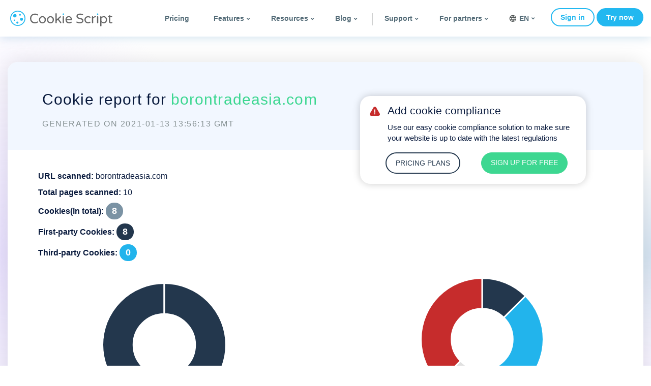

--- FILE ---
content_type: text/html; charset=utf-8
request_url: https://cookie-script.com/cookie-report?identifier=5d772e7a3bd5435f5f380964fd00d7ac
body_size: 9996
content:
<!DOCTYPE html>
<html lang="en-gb" dir="ltr"
	  class='com_scanner view-finish j31 mm-hover'>
<head>
<base href="https://cookie-script.com/cookie-report" />
<meta http-equiv="content-type" content="text/html; charset=utf-8" />
<meta name="robots" content="noindex" />
<meta name="description" content="This is a detailed cookie report for website borontradeasia.com" />
<meta name="generator" content="Joomla! - Open Source Content Management" />
<noscript><link type="text/css" media="all" href="https://cookie-script.com/media/plg_speedcache/cache/css/sc_096314b0bf977ee9739a075211422854.css" rel="stylesheet" /><link type="text/css" media="all" href="https://cookie-script.com/media/plg_speedcache/cache/css/sc_25179ef5732c1c8b69a3d78b11697d22.css" rel="stylesheet" /><link type="text/css" media="all" href="https://cookie-script.com/media/plg_speedcache/cache/css/sc_30fd36a7b3260de68925ae825363c826.css" rel="stylesheet" /></noscript><title>Cookie report for website: borontradeasia.com</title>
<link href="https://cookie-script.com/cookie-report/amp?identifier=5d772e7a3bd5435f5f380964fd00d7ac" rel="amphtml" />








<link href="/templates/uber/css/critical/all_pages.css" rel="stylesheet" type="text/css" />
<link href="/templates/uber/css/critical/scanner.css" rel="stylesheet" type="text/css" />



<script src="/t3-assets/js/js-4c2b2-61926.js" type="text/javascript"></script>
<script type="text/javascript">

jQuery(document).ready(function() {
	jQuery('.sharereport').hover(function(){
		jQuery(this).removeClass('grayed');
	});
	jQuery('.sharereport').mouseleave(function(){
		jQuery(this).addClass('grayed');
	});
});
	</script>
<!-- Google Tag Manager -->
<script data-wl="nowl">(function(w,d,s,l,i){w[l]=w[l]||[];w[l].push({'gtm.start':
			new Date().getTime(),event:'gtm.js'});var f=d.getElementsByTagName(s)[0],
		j=d.createElement(s),dl=l!='dataLayer'?'&l='+l:'';j.async=true;j.src=
		'https://www.googletagmanager.com/gtm.js?id='+i+dl;f.parentNode.insertBefore(j,f);
	})(window,document,'script','dataLayer','GTM-WZXWWWM');</script>
<!-- End Google Tag Manager -->
<!-- META FOR IOS & HANDHELD -->
<meta name="viewport" content="width=device-width, initial-scale=1, maximum-scale=1, user-scalable=no"/>
<style type="text/stylesheet">
	@-webkit-viewport   { width: device-width; }
	@-moz-viewport      { width: device-width; }
	@-ms-viewport       { width: device-width; }
	@-o-viewport        { width: device-width; }
	@viewport           { width: device-width; }
  </style>
<script type="text/javascript">
		//<![CDATA[
		if (navigator.userAgent.match(/IEMobile\/10\.0/)) {
			var msViewportStyle = document.createElement("style");
			msViewportStyle.appendChild(
				document.createTextNode("@-ms-viewport{width:auto!important}")
			);
			document.getElementsByTagName("head")[0].appendChild(msViewportStyle);
		}
		function resizeIframe(obj) {
			obj.style.height = obj.contentWindow.document.documentElement.scrollHeight + 'px';
		}
		//]]>
  </script>
<meta name="HandheldFriendly" content="true"/>
<meta name="apple-mobile-web-app-capable" content="YES"/>
<!-- //META FOR IOS & HANDHELD -->
<!-- Le HTML5 shim and media query for IE8 support -->
<!--[if lt IE 9]>
<script src="//html5shim.googlecode.com/svn/trunk/html5.js"></script>
<script type="text/javascript" src="/plugins/system/t3/base-bs3/js/respond.min.js"></script>
<![endif]-->
<!-- You can add Google Analytics here or use T3 Injection feature -->
<!-- Favicon -->
<link rel="apple-touch-icon" sizes="180x180" href="/favicon/apple-touch-icon.png">
<link rel="icon" type="image/png" sizes="32x32" href="/favicon/favicon-32x32.png">
<link rel="icon" type="image/png" sizes="16x16" href="/favicon/favicon-16x16.png">
<link rel="manifest" href="/site.webmanifest">
<link rel="mask-icon" href="/favicon/safari-pinned-tab.svg" color="#5bbad5">
<meta name="msapplication-TileColor" content="#000000">
<meta name="theme-color" content="#ffffff">
<noscript>
			<style type="text/css">
				.jspeed-img-lazyload{
					display: none;
				}                               
			</style>                                
		</noscript>
	</head>
<body>
<div class="t3-wrapper"> <!-- Need this wrapper for off-canvas menu. Remove if you don't use of-canvas -->
<!-- HEADER -->
<div id="add_customerly" data-wl="nowl"></div>
<script data-wl="nowl">
  document.addEventListener('DOMContentLoaded', function() {
      var customerlyLinks = document.querySelectorAll('a[href="#customerly"]');
      customerlyLinks.forEach(function(link) {
          link.addEventListener('click', function(e) {
              e.preventDefault();
              customerly.open();
          });
      });
  });
</script><!-- HEADER -->
<header id ="uber-header-201" class="wrap uber-header header-4 cs3 light-color ">
<div class="container">	<div class="row">
<!-- LOGO -->
<div class="col-xs-6 col-sm-2 logo">
<div class="logo-image">
<a href="/" title="Cookie Script">
<img class="spinme" height="30" width="30" alt="Cookie Script"  src="[data-uri]" />
<img class="logo-img" height="26" width="162" src="/images/text.svg" alt="Cookie Script" fetchpriority="high"/>
<span>Cookie Script</span>
</a>
<small class="site-slogan">Make your website compliant with GDPR</small>
</div>
</div>
<!-- //LOGO -->
<div class="fb-like" data-href="https://cookie-script.com" data-width="" data-layout="button_count" data-action="like" data-size="large" data-share="false"></div>
<!-- MAIN NAVIGATION -->
<nav class="navbar navbar-default t3-mainnav">
<!-- Brand and toggle get grouped for better mobile display -->
<div class="navbar-header">
<button type="button" class="navbar-toggle" data-toggle="collapse" data-target=".t3-navbar-collapse">
<i class="fa fa-bars"></i>
</button>
</div>
<div class="t3-navbar-collapse navbar-collapse collapse"></div>
<div class="t3-navbar navbar-collapse collapse">
<div  class="t3-megamenu animate fading"  data-duration="200" data-responsive="true">
<ul itemscope itemtype="http://www.schema.org/SiteNavigationElement" class="nav navbar-nav level0">
<li itemprop='name'  data-id="211" data-level="1">
<a itemprop='url' class=""  href="/pricing"   data-target="#" title="Pricing">Pricing </a>
</li>
<li itemprop='name' class="dropdown mega mega-align-center" data-id="313" data-level="1" data-alignsub="center">
<a itemprop='url' class=" dropdown-toggle"  href="/pricing"   data-target="#" data-toggle="dropdown" title="Features">Features<em class="caret"></em></a>
<div class="nav-child dropdown-menu mega-dropdown-menu"  style="width: 710px"  data-width="710"><div class="mega-dropdown-inner">
<div class="row">
<div class="col-xs-4 mega-col-nav" data-width="4"><div class="mega-inner">
<ul itemscope itemtype="http://www.schema.org/SiteNavigationElement" class="mega-nav level1">
<li itemprop='name'  data-id="345" data-level="2">
<span class="img-globe separator"   data-target="#"> Regulation compliance</span>
</li>
<li itemprop='name'  data-id="314" data-level="2">
<a itemprop='url' class=""  href="/gdpr-and-e-privacy-regulation-compliance.html"   data-target="#" title="GDPR (EU)">GDPR (EU) </a>
</li>
<li itemprop='name'  data-id="315" data-level="2">
<a itemprop='url' class=""  href="/all-you-need-to-know-about-ccpa.html"   data-target="#" title="CCPA (California)">CCPA (California) </a>
</li>
<li itemprop='name'  data-id="347" data-level="2">
<a itemprop='url' class=""  href="/legal-information/does-your-website-comply-with-pipeda"   data-target="#" title="PIPEDA (Canada)">PIPEDA (Canada) </a>
</li>
<li itemprop='name'  data-id="346" data-level="2">
<a itemprop='url' class=""  href="/legal-information/what-is-the-lgpd"   data-target="#" title="LGPD (Brasil)">LGPD (Brasil) </a>
</li>
<li itemprop='name'  data-id="348" data-level="2">
<a itemprop='url' class=""  href="/legal-information/the-similarities-and-differences-between-the-kvkk-and-gdpr-data-regulations"   data-target="#" title="KVKK (Turkey)">KVKK (Turkey) </a>
</li>
<li itemprop='name'  data-id="349" data-level="2">
<a itemprop='url' class=""  href="/legal-information/south-africa-s-protection-of-personal-information-act"   data-target="#" title="POPIA (South Africa)">POPIA (South Africa) </a>
</li>
</ul>
</div></div>
<div class="col-xs-4 mega-col-nav" data-width="4"><div class="mega-inner">
<ul itemscope itemtype="http://www.schema.org/SiteNavigationElement" class="mega-nav level1">
<li itemprop='name'  data-id="350" data-level="2">
<span class="img-thebasics separator"   data-target="#"> The basics</span>
</li>
<li itemprop='name'  data-id="320" data-level="2">
<a itemprop='url' class=""  href="/documentation/cookie-consent-on-multilingual-website"   data-target="#" title="42 languages">42 languages </a>
</li>
<li itemprop='name'  data-id="318" data-level="2">
<a itemprop='url' class=""  href="/record-visitor-consents.html"   data-target="#" title="User consents recording">User consents recording </a>
</li>
<li itemprop='name'  data-id="319" data-level="2">
<a itemprop='url' class=""  href="/all-you-need-to-know-about-third-party-cookies.html"   data-target="#" title="Third-party cookie blocking">Third-party cookie blocking </a>
</li>
<li itemprop='name'  data-id="316" data-level="2">
<a itemprop='url' class=""  href="/geo-targeting"   data-target="#" title="Geo targeting">Geo targeting </a>
</li>
<li itemprop='name'  data-id="602" data-level="2">
<a itemprop='url' class=""  href="/cookie-banner"   data-target="#" title="Cookie Banner">Cookie Banner </a>
</li>
<li itemprop='name'  data-id="335" data-level="2">
<a itemprop='url' class=""  href="/consent-mode-v2"   data-target="#" title="Google Consent Mode v2">Google Consent Mode v2 </a>
</li>
</ul>
</div></div>
<div class="col-xs-4 mega-col-nav" data-width="4"><div class="mega-inner">
<ul itemscope itemtype="http://www.schema.org/SiteNavigationElement" class="mega-nav level1">
<li itemprop='name'  data-id="351" data-level="2">
<span class="img-gear separator"   data-target="#"> Automation</span>
</li>
<li itemprop='name'  data-id="352" data-level="2">
<a itemprop='url' class=""  href="/blog/automatic-monthly-cookie-scanning"   data-target="#" title="Automatic monthly scans">Automatic monthly scans </a>
</li>
<li itemprop='name'  data-id="353" data-level="2">
<a itemprop='url' class=""  href="/blog/auto-script-blocking"   data-target="#" title="Automatic script blocking">Automatic script blocking </a>
</li>
<li itemprop='name'  data-id="354" data-level="2">
<a itemprop='url' class=""  href="/documentation/cookie-statistics-tool"   data-target="#" title="Advanced reporting">Advanced reporting </a>
</li>
<li itemprop='name'  data-id="356" data-level="2">
<a itemprop='url' class=""  href="/blog/sharing-cookie-banners-between-accounts"   data-target="#" title="Cookie Banner sharing">Cookie Banner sharing </a>
</li>
<li itemprop='name'  data-id="355" data-level="2">
<a itemprop='url' class=""  href="/blog/iab-europe-transparency-consent-framework"   data-target="#" title="IAB TCF 2.2 integration">IAB TCF 2.2 integration </a>
</li>
<li itemprop='name'  data-id="542" data-level="2">
<a itemprop='url' class=""  href="/blog/google-certified-cmp"   data-target="#" title="Google-certified CMP">Google-certified CMP </a>
</li>
</ul>
</div></div>
</div>
</div></div>
</li>
<li itemprop='name' class="dropdown mega" data-id="344" data-level="1">
<a itemprop='url' class=" dropdown-toggle"  href="#"   data-target="#" data-toggle="dropdown" title="Resources">Resources<em class="caret"></em></a>
<div class="nav-child dropdown-menu mega-dropdown-menu"  style="width: 230px"  data-width="230"><div class="mega-dropdown-inner">
<div class="row">
<div class="col-xs-12 mega-col-nav" data-width="12"><div class="mega-inner">
<ul itemscope itemtype="http://www.schema.org/SiteNavigationElement" class="mega-nav level1">
<li itemprop='name'  data-id="343" data-level="2">
<a itemprop='url' class="img-scanner"  href="/cookie-scanner"   data-target="#" title="Cookie Scanner">Cookie Scanner </a>
</li>
<li itemprop='name'  data-id="337" data-level="2">
<a itemprop='url' class="img-generator"  href="/privacy-policy-generator"   data-target="#" title="Privacy Policy Generator">Privacy Policy Generator </a>
</li>
<li itemprop='name'  data-id="520" data-level="2">
<a itemprop='url' class="img-status"  href="https://status.cookie-script.com" target="_blank"   data-target="#" title="System status">System status</a>
</li>
<li itemprop='name'  data-id="549" data-level="2">
<a itemprop='url' class="img-roadmap"  href="https://updates.cookie-script.com"   data-target="#" title="Roadmap">Roadmap</a>
</li>
<li itemprop='name'  data-id="550" data-level="2">
<a itemprop='url' class="img-updates"  href="https://updates.cookie-script.com/changelog"   data-target="#" title="Changelog">Changelog</a>
</li>
</ul>
</div></div>
</div>
</div></div>
</li>
<li itemprop='name' class="dropdown mega" data-id="570" data-level="1">
<a itemprop='url' class=" dropdown-toggle"  href="#"   data-target="#" data-toggle="dropdown" title="Blog">Blog<em class="caret"></em></a>
<div class="nav-child dropdown-menu mega-dropdown-menu"  ><div class="mega-dropdown-inner">
<div class="row">
<div class="col-xs-12 mega-col-nav" data-width="12"><div class="mega-inner">
<ul itemscope itemtype="http://www.schema.org/SiteNavigationElement" class="mega-nav level1">
<li itemprop='name'  data-id="249" data-level="2">
<a itemprop='url' class="img-news"  href="/guides/"   data-target="#" title="Guides">Guides </a>
</li>
<li itemprop='name'  data-id="571" data-level="2">
<a itemprop='url' class="img-guides"  href="/news/"   data-target="#" title="News">News </a>
</li>
<li itemprop='name'  data-id="572" data-level="2">
<a itemprop='url' class="img-gdpr"  href="/gdpr-ccpa/"   data-target="#" title="GDPR &amp;amp; CCPA">GDPR &amp; CCPA </a>
</li>
<li itemprop='name'  data-id="250" data-level="2">
<a itemprop='url' class="img-laws"  href="/privacy-laws/"   data-target="#" title="Privacy laws"> Privacy laws </a>
</li>
<li itemprop='name'  data-id="573" data-level="2">
<a itemprop='url' class="img-compare"  href="/compare/"   data-target="#" title="Compare">Compare </a>
</li>
<li itemprop='name'  data-id="500" data-level="2">
<a itemprop='url' class="img-kb"  href="/knowledge-base/"   data-target="#" title="Knowledge base">Knowledge base </a>
</li>
</ul>
</div></div>
</div>
</div></div>
</li>
<li itemprop='name' class="dropdown mega" data-id="214" data-level="1">
<a itemprop='url' class="line-before dropdown-toggle"  href="https://support.cookie-script.com"   data-target="#" data-toggle="dropdown" title="Support">Support<em class="caret"></em></a>
<div class="nav-child dropdown-menu mega-dropdown-menu"  ><div class="mega-dropdown-inner">
<div class="row">
<div class="col-xs-12 mega-col-nav" data-width="12"><div class="mega-inner">
<ul itemscope itemtype="http://www.schema.org/SiteNavigationElement" class="mega-nav level1">
<li itemprop='name'  data-id="334" data-level="2">
<a itemprop='url' class="img-support"  href="https://help.cookie-script.com/en"   data-target="#" title="Help Center">Help Center</a>
</li>
<li itemprop='name'  data-id="310" data-level="2">
<a itemprop='url' class="img-integrations"  href="/integration/"   data-target="#" title="Integrations">Integrations </a>
</li>
<li itemprop='name'  data-id="213" data-level="2">
<a itemprop='url' class="img-contact"  href="/contact"   data-target="#" title="Contact us">Contact us </a>
</li>
<li itemprop='name'  data-id="548" data-level="2">
<a itemprop='url' class="img-frequest"  href="https://cookiescript.canny.io/feature-requests"   data-target="#" title="Feature request">Feature request</a>
</li>
</ul>
</div></div>
</div>
</div></div>
</li>
<li itemprop='name' class="dropdown mega" data-id="528" data-level="1">
<a itemprop='url' class=" dropdown-toggle"  href="#"   data-target="#" data-toggle="dropdown" title="For partners">For partners<em class="caret"></em></a>
<div class="nav-child dropdown-menu mega-dropdown-menu"  ><div class="mega-dropdown-inner">
<div class="row">
<div class="col-xs-12 mega-col-nav" data-width="12"><div class="mega-inner">
<ul itemscope itemtype="http://www.schema.org/SiteNavigationElement" class="mega-nav level1">
<li itemprop='name'  data-id="526" data-level="2">
<a itemprop='url' class="img-agency"  href="/agencies"   data-target="#" title="Agencies">Agencies </a>
</li>
<li itemprop='name'  data-id="342" data-level="2">
<a itemprop='url' class="img-affiliate"  href="/affiliates"   data-target="#" title="Affiliates">Affiliates </a>
</li>
</ul>
</div></div>
</div>
</div></div>
</li>
<li itemprop='name' class="divider" data-id="577" data-level="1">
<span class="main-menu-separator separator"   data-target="#"> separator</span>
</li>
<li itemprop='name'  data-id="331" data-level="1">
<a itemprop="url" class="dropdown-toggle nav-language-dropdown" href="javascript:void(0)" data-target="#"
           data-toggle="dropdown" title="Language English (UK)">
<svg width="14px" height="14px" viewBox="0 0 23 23" role="img" xmlns="http://www.w3.org/2000/svg"
                     aria-labelledby="languageIconTitle" stroke="#505656" stroke-width="2" stroke-linecap="square"
                     stroke-linejoin="miter" fill="none" color="#000000">
<circle cx="12" cy="12" r="10"/>
<path stroke-linecap="round"
                          d="M12,22 C14.6666667,19.5757576 16,16.2424242 16,12 C16,7.75757576 14.6666667,4.42424242 12,2 C9.33333333,4.42424242 8,7.75757576 8,12 C8,16.2424242 9.33333333,19.5757576 12,22 Z"/>
<path stroke-linecap="round" d="M2.5 9L21.5 9M2.5 15L21.5 15"/>
</svg>
						en            <em class="caret topm2"></em>
</a>
<div class="nav-child dropdown-menu mega-dropdown-menu" style="">
<div class="mega-dropdown-inner">
<div class="row">
<div class="col-xs-12 mega-col-nav" data-width="12">
<div class="mega-inner">
<ul class="mega-nav level1">
<li class="lang-active"                                        dir="ltr">
<a href="/cookie-report?identifier=d89ee623ac46a5926d35411e0ad6cb13"
                                       title="English (UK)">
<img src="[data-uri]" data-jspeed-lazyload="1" loading="lazy" data-src="/templates/uber/images/langs/en.svg"
                                             alt="English" title="English (UK)"
                                             class="langimg jspeed-img-lazyload"/><noscript><img src="/templates/uber/images/langs/en.svg"
                                             alt="English" title="English (UK)"
                                             class="langimg"/></noscript>
										English                                    </a>
</li>
<li                                        dir="ltr">
<a href="/de/"
                                       title="German (DE)">
<img src="[data-uri]" data-jspeed-lazyload="1" loading="lazy" data-src="/templates/uber/images/langs/de.svg"
                                             alt="Deutsch" title="German (DE)"
                                             class="langimg jspeed-img-lazyload"/><noscript><img src="/templates/uber/images/langs/de.svg"
                                             alt="Deutsch" title="German (DE)"
                                             class="langimg"/></noscript>
										Deutsch                                    </a>
</li>
<li                                        dir="ltr">
<a href="/fr/"
                                       title="French (FR)">
<img src="[data-uri]" data-jspeed-lazyload="1" loading="lazy" data-src="/templates/uber/images/langs/fr.svg"
                                             alt="Français" title="French (FR)"
                                             class="langimg jspeed-img-lazyload"/><noscript><img src="/templates/uber/images/langs/fr.svg"
                                             alt="Français" title="French (FR)"
                                             class="langimg"/></noscript>
										Français                                    </a>
</li>
<li                                        dir="ltr">
<a href="/it/"
                                       title="Italian (IT)">
<img src="[data-uri]" data-jspeed-lazyload="1" loading="lazy" data-src="/templates/uber/images/langs/it.svg"
                                             alt="Italiano" title="Italian (IT)"
                                             class="langimg jspeed-img-lazyload"/><noscript><img src="/templates/uber/images/langs/it.svg"
                                             alt="Italiano" title="Italian (IT)"
                                             class="langimg"/></noscript>
										Italiano                                    </a>
</li>
<li                                        dir="ltr">
<a href="/es/"
                                       title="Spanish (ES)">
<img src="[data-uri]" data-jspeed-lazyload="1" loading="lazy" data-src="/templates/uber/images/langs/es.svg"
                                             alt="Español" title="Spanish (ES)"
                                             class="langimg jspeed-img-lazyload"/><noscript><img src="/templates/uber/images/langs/es.svg"
                                             alt="Español" title="Spanish (ES)"
                                             class="langimg"/></noscript>
										Español                                    </a>
</li>
<li                                        dir="ltr">
<a href="/nl/"
                                       title="Dutch (NL)">
<img src="[data-uri]" data-jspeed-lazyload="1" loading="lazy" data-src="/templates/uber/images/langs/nl.svg"
                                             alt="Dutch" title="Dutch (NL)"
                                             class="langimg jspeed-img-lazyload"/><noscript><img src="/templates/uber/images/langs/nl.svg"
                                             alt="Dutch" title="Dutch (NL)"
                                             class="langimg"/></noscript>
										Dutch                                    </a>
</li>
<li                                        dir="ltr">
<a href="/pt/"
                                       title="Portuguese (PT)">
<img src="[data-uri]" data-jspeed-lazyload="1" loading="lazy" data-src="/templates/uber/images/langs/pt.svg"
                                             alt="Português" title="Portuguese (PT)"
                                             class="langimg jspeed-img-lazyload"/><noscript><img src="/templates/uber/images/langs/pt.svg"
                                             alt="Português" title="Portuguese (PT)"
                                             class="langimg"/></noscript>
										Português                                    </a>
</li>
</ul>
</div>
</div>
</div>
</div>
</div>
</li>
<li itemprop='name' class="mega-align-center" data-id="183" data-level="1" data-alignsub="center">
<a itemprop='url' class="nav-sign-in"  href="/login"   data-target="#" title="Sign in">Sign in </a>
</li>
<li itemprop='name'  data-id="205" data-level="1">
<a itemprop='url' class="trynow"  href="/register"   data-target="#" title="Try now">Try now </a>
</li>
</ul>
</div>
</div>
</nav>
<!-- //MAIN NAVIGATION -->
</div>
</div>
</header>
<!-- //HEADER -->
<!-- //HEADER -->
<div id="t3-mainbody" class="container t3-mainbody">
<div class="row">
<!-- MAIN CONTENT -->
<div id="t3-content" class="t3-content col-xs-12">
<div id="system-message-container">
</div>
<div class="coolbox">
<div class="coolheader">
<h2>Cookie report for <span class="text-primary">borontradeasia.com</span><span class="text-default opacity50"></span></h2>
<p>Generated on 2021-01-13 13:56:13 GMT</p>
</div>
<div class="scanwrap">
<div class="scandetails">
<p><strong>URL scanned:</strong> borontradeasia.com</p>
<p><strong>Total pages scanned:</strong> 10</p>
<p class="withnumber"><strong>Cookies(in total):</strong> <span class="badge bigger total">8</span></p>
<p class="withnumber"><strong>First-party Cookies:</strong> <span class="badge bigger firstcookies">8</span></p>
<p class="withnumber"><strong>Third-party Cookies:</strong> <span class="badge bigger thirdcookies">0</span></p>
</div>
<div class="scanad">
</div>
</div>
<div class="scanstats">
<div class="scanstat1">
<canvas id="typeCookieChats" width="300" height="300"></canvas>
</div>
<div class="scanstat2">
<canvas id="categoriesCookieChats" width="320" height="320"></canvas>
</div>
</div>
<div class="joinus_wrap">
<h4>Add cookie compliance</h4>
<p class="joinusdesc">Use our easy cookie compliance solution to make sure your website is up to date with the latest regulations</p>
<div class="joinbuttons">
<a class="btn btn-default btn-border btn-rounded btn-sm" href="/pricing" id="join-pricing" title="Pricing plans">Pricing plans</a>
<a class="btn btn-success btn-rounded btn-sm" href="/create-an-account.html" id="join-start" title="Sign up for free">Sign up for free</a>
</div>
</div>
</div>
<div class="reportbox">
<h3 class="reporttitle">Strictly Necessary cookies<span class="text-success">1</span></h3>
<table class="reporttable table">
<thead>
<tr>
<th>Cookie key</th>
<th>Domain</th>
<th>Path</th>
<th>Cookie type</th>
<th>Expiration</th>
<th>Description</th>
</tr>
</thead>
<tbody>
<tr>
<td data-label="Cookie key">CookieScriptConsent                  						<br><a href="javascript:void(0);" data-toggle="collapse" data-target="#showlink282729"
																	   aria-expanded="false" aria-controls="#showlink282729"
																	   class="morecookieinfo" title="More info">
																	   More info</a></td> <td data-label="Domain">.borontradeasia.com</td>
<td data-label="Path">/</td>
<td data-label="Cookie type">First-party</td>
<td data-label="Expiration">1 month 2 days</td>
<td data-label="Description" class="repdesc">This cookie is used by Cookie-Script.com service to remember visitor cookie consent preferences. It is necessary for Cookie-Script.com cookie banner to work properly.</td>
<tr class="firstfoundrow"><td colspan="6" style="padding: 0 !important;"><div class="collapse" id="showlink282729"><strong>CookieScriptConsent</strong> cookie was first detected on: <a href="https://www.borontradeasia.com" target="_blank" title="https://www.borontradeasia.com">https://www.borontradeasia.com</a> </div></td></tr>
</tr>
</tbody>
</table>
<h3 class="reporttitle">Performance cookies<span class="text-success">3</span></h3>
<table class="reporttable table">
<thead>
<tr>
<th>Cookie key</th>
<th>Domain</th>
<th>Path</th>
<th>Cookie type</th>
<th>Expiration</th>
<th>Description</th>
</tr>
</thead>
<tbody>
<tr>
<td data-label="Cookie key">_ga                  						<br><a href="javascript:void(0);" data-toggle="collapse" data-target="#showlink282731"
																	   aria-expanded="false" aria-controls="#showlink282731"
																	   class="morecookieinfo" title="More info">
																	   More info</a></td> <td data-label="Domain">.borontradeasia.com</td>
<td data-label="Path">/</td>
<td data-label="Cookie type">First-party</td>
<td data-label="Expiration">2 years</td>
<td data-label="Description" class="repdesc">This cookie name is associated with Google Universal Analytics - which is a significant update to Google's more commonly used analytics service. This cookie is used to distinguish unique users by assigning a randomly generated number as a client identifier. It is included in each page request in a site and used to calculate visitor, session and campaign data for the sites analytics reports. By default it is set to expire after 2 years, although this is customisable by website owners.</td>
<tr class="firstfoundrow"><td colspan="6" style="padding: 0 !important;"><div class="collapse" id="showlink282731"><strong>_ga</strong> cookie was first detected on: <a href="https://www.borontradeasia.com/home" target="_blank" title="https://www.borontradeasia.com/home">https://www.borontradeasia.com/home</a> </div></td></tr>
</tr>
<tr>
<td data-label="Cookie key">_gid                  						<br><a href="javascript:void(0);" data-toggle="collapse" data-target="#showlink282732"
																	   aria-expanded="false" aria-controls="#showlink282732"
																	   class="morecookieinfo" title="More info">
																	   More info</a></td> <td data-label="Domain">.borontradeasia.com</td>
<td data-label="Path">/</td>
<td data-label="Cookie type">First-party</td>
<td data-label="Expiration">1 day</td>
<td data-label="Description" class="repdesc">This cookie name is associated with Google Analytics. It is used by gtag.js and analytics.js scripts and according to Google Analytics this cookie is used to distinguish users.</td>
<tr class="firstfoundrow"><td colspan="6" style="padding: 0 !important;"><div class="collapse" id="showlink282732"><strong>_gid</strong> cookie was first detected on: <a href="https://www.borontradeasia.com/home" target="_blank" title="https://www.borontradeasia.com/home">https://www.borontradeasia.com/home</a> </div></td></tr>
</tr>
<tr>
<td data-label="Cookie key">_gat_UA-154460977-1                  						<br><a href="javascript:void(0);" data-toggle="collapse" data-target="#showlink282733"
																	   aria-expanded="false" aria-controls="#showlink282733"
																	   class="morecookieinfo" title="More info">
																	   More info</a></td> <td data-label="Domain">.borontradeasia.com</td>
<td data-label="Path">/</td>
<td data-label="Cookie type">First-party</td>
<td data-label="Expiration">59 seconds</td>
<td data-label="Description" class="repdesc">This is a pattern type cookie set by Google Analytics, where the pattern element on the name contains the unique identity number of the account or website it relates to. It appears to be a variation of the _gat cookie which is used to limit the amount of data recorded by Google on high traffic volume websites.</td>
<tr class="firstfoundrow"><td colspan="6" style="padding: 0 !important;"><div class="collapse" id="showlink282733"><strong>_gat_UA-154460977-1</strong> cookie was first detected on: <a href="https://www.borontradeasia.com/home" target="_blank" title="https://www.borontradeasia.com/home">https://www.borontradeasia.com/home</a> </div></td></tr>
</tr>
</tbody>
</table>
<h3 class="reporttitle">Targeting cookies<span class="text-success">1</span></h3>
<table class="reporttable table">
<thead>
<tr>
<th>Cookie key</th>
<th>Domain</th>
<th>Path</th>
<th>Cookie type</th>
<th>Expiration</th>
<th>Description</th>
</tr>
</thead>
<tbody>
<tr>
<td data-label="Cookie key">PHPSESSID                  						<br><a href="javascript:void(0);" data-toggle="collapse" data-target="#showlink282730"
																	   aria-expanded="false" aria-controls="#showlink282730"
																	   class="morecookieinfo" title="More info">
																	   More info</a></td> <td data-label="Domain">www.borontradeasia.com</td>
<td data-label="Path">/</td>
<td data-label="Cookie type">First-party</td>
<td data-label="Expiration">Session</td>
<td data-label="Description" class="repdesc">Cookie generated by applications based on the PHP language. This is a general purpose identifier used to maintain user session variables. It is normally a random generated number, how it is used can be specific to the site, but a good example is maintaining a logged-in status for a user between pages.</td>
<tr class="firstfoundrow"><td colspan="6" style="padding: 0 !important;"><div class="collapse" id="showlink282730"><strong>PHPSESSID</strong> cookie was first detected on: <a href="https://www.borontradeasia.com/home" target="_blank" title="https://www.borontradeasia.com/home">https://www.borontradeasia.com/home</a> </div></td></tr>
</tr>
</tbody>
</table>
<h3 class="reporttitle">Unclassified cookies<span class="text-success">3</span></h3>
<table class="reporttable table">
<thead>
<tr>
<th>Cookie key</th>
<th>Domain</th>
<th>Path</th>
<th>Cookie type</th>
<th>Expiration</th>
<th>Description</th>
</tr>
</thead>
<tbody>
<tr>
<td data-label="Cookie key">LaVisitorNew                  						<br><a href="javascript:void(0);" data-toggle="collapse" data-target="#showlink282734"
																	   aria-expanded="false" aria-controls="#showlink282734"
																	   class="morecookieinfo" title="More info">
																	   More info</a></td> <td data-label="Domain">www.borontradeasia.com</td>
<td data-label="Path">/</td>
<td data-label="Cookie type">First-party</td>
<td data-label="Expiration">1 day</td>
<td data-label="Description" class="repdesc"></td>
<tr class="firstfoundrow"><td colspan="6" style="padding: 0 !important;"><div class="collapse" id="showlink282734"><strong>LaVisitorNew</strong> cookie was first detected on: <a href="https://www.borontradeasia.com/home" target="_blank" title="https://www.borontradeasia.com/home">https://www.borontradeasia.com/home</a> </div></td></tr>
</tr>
<tr>
<td data-label="Cookie key">LaVisitorId_Y2hlbXRyYWRlYXNpYS5sYWRlc2suY29tLw                  						<br><a href="javascript:void(0);" data-toggle="collapse" data-target="#showlink282735"
																	   aria-expanded="false" aria-controls="#showlink282735"
																	   class="morecookieinfo" title="More info">
																	   More info</a></td> <td data-label="Domain">.borontradeasia.com</td>
<td data-label="Path">/</td>
<td data-label="Cookie type">First-party</td>
<td data-label="Expiration">Session</td>
<td data-label="Description" class="repdesc"></td>
<tr class="firstfoundrow"><td colspan="6" style="padding: 0 !important;"><div class="collapse" id="showlink282735"><strong>LaVisitorId_Y2hlbXRyYWRlYXNpYS5sYWRlc2suY29tLw</strong> cookie was first detected on: <a href="https://www.borontradeasia.com/home" target="_blank" title="https://www.borontradeasia.com/home">https://www.borontradeasia.com/home</a> </div></td></tr>
</tr>
<tr>
<td data-label="Cookie key">LaSID                  						<br><a href="javascript:void(0);" data-toggle="collapse" data-target="#showlink282736"
																	   aria-expanded="false" aria-controls="#showlink282736"
																	   class="morecookieinfo" title="More info">
																	   More info</a></td> <td data-label="Domain">www.borontradeasia.com</td>
<td data-label="Path">/</td>
<td data-label="Cookie type">First-party</td>
<td data-label="Expiration">Session</td>
<td data-label="Description" class="repdesc"></td>
<tr class="firstfoundrow"><td colspan="6" style="padding: 0 !important;"><div class="collapse" id="showlink282736"><strong>LaSID</strong> cookie was first detected on: <a href="https://www.borontradeasia.com/home" target="_blank" title="https://www.borontradeasia.com/home">https://www.borontradeasia.com/home</a> </div></td></tr>
</tr>
</tbody>
</table>
</div>
<script>
    jQuery(document).ready(function() {
        var typeCookieChats = document.getElementById('typeCookieChats').getContext('2d');
        var dataTypeCookieChats = {
            datasets: [{
                data: [8, 0],
                backgroundColor: ['#23374d', '#22b4ec'],
                hoverBackgroundColor:  ['#131e2a','#1197ca'],
                borderColor: ['#FFF', '#FFF'],
                hoverBorderColor: ['#FFF', '#FFF'],
                borderWidth: 3
            }],
            labels: ['First-party Cookies', 'Third-party Cookies']
        };
        new Chart(typeCookieChats, {
            type: 'doughnut',
            data: dataTypeCookieChats,
            options: {
                legend: {
                    display: true,
                    position: 'bottom'
                }
            }
        });
        var categoriesCookieChats = document.getElementById('categoriesCookieChats').getContext('2d');

        var dataCategoriesCookieChats = {
            datasets: [{
                data: [1,3,1,0,3],
                backgroundColor: [
                    '#23374d',
                    '#22b4ec',
                    '#e0e0e0',
                    '#7b93a4',
                    '#c62c2c'
                ],
                borderColor: [
                    '#FFF',
                    '#FFF',
                    '#FFF',
                    '#FFF',
                    '#FFF'
                ],
                hoverBorderColor: [
                    '#FFF',
                    '#FFF',
                    '#FFF',
                    '#FFF',
                    '#FFF'
                ],
                hoverBackgroundColor:  [
                    '#131e2a',
                    '#1197ca',
                    '#c6c6c6',
                    '#607a8c',
                    '#9c2323'
                ],
                borderWidth: 3
            }],
            labels: ['Strictly Necessary','Performance','Targeting','Functionality','Unclassified']
        };
        new Chart(categoriesCookieChats, {
            type: 'doughnut',
            data: dataCategoriesCookieChats,
            options: {
                legend: {
                    display: true,
                    position: 'bottom'
                }
            }
        });
    });
</script>
</div>
<!-- //MAIN CONTENT -->
</div>
</div>
<!-- FOOTER -->
<footer>
<div class="footer-wrap flex">
<div class="center">
<div class="custom"  >
<a class="footlogo" href="/" title="Logo Footer">
<img src="[data-uri]" data-jspeed-lazyload="1" loading="lazy" data-src="/images/frontpage/cs3/logo_footer.png" class="jspeed-img-lazyload" alt="Cookie Script logo" width="320" height="52"><noscript><img src="/images/frontpage/cs3/logo_footer.png" alt="Cookie Script logo" width="320" height="52"></noscript>
</a></div>
<div class="custom"  >
<div class="footer-logo-container">
<div class="footer-logos badges"><a class="footer-logos-anchor" title="G2 review" href="https://www.g2.com/products/cookiescript/reviews" rel="nofollow"> <img class="footer-logos-image jspeed-img-lazyload" src="[data-uri]" data-jspeed-lazyload="1" loading="lazy" data-src="/images/footer/bmrw.svg" alt="Cookie Script G2 badge" /><noscript><img class="footer-logos-image" src="/images/footer/bmrw.svg" alt="Cookie Script G2 badge" /></noscript> </a> <a class="footer-logos-anchor" title="G2 review" href="https://www.g2.com/products/cookiescript/reviews" rel="nofollow"> <img class="footer-logos-image" src="/images/footer/hpw.svg" alt="Cookie Script G2 badge" /> </a> <a class="footer-logos-anchor footer-bigger" title="G2 review" href="https://www.g2.com/products/cookiescript/reviews" rel="nofollow"> <img class="footer-logos-image" src="/images/footer/ls.svg" alt="Cookie Script G2 badge" /> </a> <a class="footer-logos-anchor" title="G2 review" href="https://www.g2.com/products/cookiescript/reviews" rel="nofollow"> <img class="footer-logos-image" src="/images/footer/hps.svg" alt="Cookie Script G2 badge" /> </a> <a class="footer-logos-anchor" title="G2 review" href="https://www.g2.com/products/cookiescript/reviews" rel="nofollow"> <img class="footer-logos-image" src="/images/footer/etus.svg" alt="Cookie Script G2 badge" /> </a></div>
<div class="footer-logos partners"><a class="footer-logos-anchor" title="Certified CMP Partner" href="https://cmppartnerprogram.withgoogle.com/#partners"> <img class="footer-logos-image google-partner jspeed-img-lazyload" src="[data-uri]" data-jspeed-lazyload="1" loading="lazy" data-src="/images/pages/home/google_partner.svg" alt="Cookie Script" /><noscript><img class="footer-logos-image google-partner" src="/images/pages/home/google_partner.svg" alt="Cookie Script" /></noscript> </a>
<div class="footer-logos-anchor"><img class="footer-logos-image iab jspeed-img-lazyload" src="[data-uri]" data-jspeed-lazyload="1" loading="lazy" data-src="/images/pages/home/iab.png" alt="Cookie Script iab" width="608" height="340" /><noscript><img class="footer-logos-image iab" src="/images/pages/home/iab.png" alt="Cookie Script iab" width="608" height="340" /></noscript></div>
</div>
<div class="footer-logos reviews">
<div class="reviews-logos-container"><a class="footer-logos-anchor" title="Capterra" href="https://www.capterra.com/p/227709/Cookie-Script/reviews/" rel="nofollow"> <img class="footer-logos-image jspeed-img-lazyload" src="[data-uri]" data-jspeed-lazyload="1" loading="lazy" data-src="/images/footer/capterra5.svg" alt="Cookie Script Capterra" /><noscript><img class="footer-logos-image" src="/images/footer/capterra5.svg" alt="Cookie Script Capterra" /></noscript>
<div class="footermark">4.8</div>
</a> <a class="footer-logos-anchor" title="Google" href="https://www.google.com/search?q=cookie-script" rel="nofollow"> <img class="footer-logos-image jspeed-img-lazyload" src="[data-uri]" data-jspeed-lazyload="1" loading="lazy" data-src="/images/footer/google5.svg" alt="Cookie Script Google" /><noscript><img class="footer-logos-image" src="/images/footer/google5.svg" alt="Cookie Script Google" /></noscript>
<div class="footermark">4.8</div>
</a></div>
<div class="reviews-logos-container"><a class="footer-logos-anchor" title="G2 Reviews" href="https://www.g2.com/products/cookiescript/reviews" rel="nofollow"> <img class="footer-logos-image jspeed-img-lazyload" src="[data-uri]" data-jspeed-lazyload="1" loading="lazy" data-src="/images/footer/g25.svg" alt="Cookie Script G2" /><noscript><img class="footer-logos-image" src="/images/footer/g25.svg" alt="Cookie Script G2" /></noscript>
<div class="footermark">4.6</div>
</a> <a class="footer-logos-anchor" title="Trustpilot" href="https://www.trustpilot.com/review/cookie-script.com" rel="nofollow"> <img class="footer-logos-image jspeed-img-lazyload" src="[data-uri]" data-jspeed-lazyload="1" loading="lazy" data-src="/images/footer/trust5.svg" alt="Cookie Script Trustpilot" /><noscript><img class="footer-logos-image" src="/images/footer/trust5.svg" alt="Cookie Script Trustpilot" /></noscript>
<div class="footermark">4.7</div>
</a></div>
</div>
</div></div>
<ul class="nav menu mod-list">
<li class="item-584 divider"><span class="separator column">About CookieScript</span>
</li><li class="item-301"><a href="/legal/terms-of-service"  title="Terms of Service">Terms of Service</a></li><li class="item-302"><a href="/legal/privacy-policy"  title="Privacy Policy">Privacy Policy</a></li><li class="item-552"><a href="/pricing"  title="Pricing">Pricing</a></li><li class="item-587 divider"><span class="separator column">Resources</span>
</li><li class="item-556"><a href="/cookie-scanner"  title="Cookie Scanner">Cookie Scanner</a></li><li class="item-557"><a href="/privacy-policy-generator"  title="Privacy Policy Generator">Privacy Policy Generator</a></li><li class="item-558"><a href="https://status.cookie-script.com"  title="System status">System status</a></li><li class="item-325"><a href="/sitemap"  title="Sitemap">Sitemap</a></li><li class="item-594"><a href="https://updates.cookie-script.com/changelog"  title="Changelog">Changelog</a></li><li class="item-589 divider"><span class="separator column">Alternatives</span>
</li><li class="item-595"><a href="/blog/cookiebot-alternative-cookiescript"  title="CookieBot">CookieBot</a></li><li class="item-596"><a href="/blog/termly-alternative-cookiescript"  title="Termly">Termly</a></li><li class="item-597"><a href="/blog/onetrust-alternative-cookiescript"  title="OneTrust">OneTrust</a></li><li class="item-598"><a href="/blog/iubenda-alternative-cookiescript"  title="Iubenda">Iubenda</a></li><li class="item-599"><a href="/blog/cookieinformation-alternative-cookiescript"  title="Cookie Information">Cookie Information</a></li><li class="item-600"><a href="/blog/cookiefirst-alternative-cookiescript"  title="CookieFirst">CookieFirst</a></li><li class="item-601"><a href="/blog/illow-alternative"  title="Illow">Illow</a></li><li class="item-585 divider"><span class="separator column">Blog</span>
</li><li class="item-590"><a href="/guides/"  title="Guides">Guides</a></li><li class="item-591"><a href="/news/"  title="News">News</a></li><li class="item-592"><a href="/gdpr-ccpa/"  title="GDPR &amp;amp; CCPA">GDPR &amp; CCPA</a></li><li class="item-554"><a href="/privacy-laws/"  title="Privacy laws">Privacy laws</a></li><li class="item-555"><a href="/knowledge-base/"  title="Knowledge base">Knowledge base</a></li><li class="item-586 divider"><span class="separator column">Support</span>
</li><li class="item-561"><a href="https://help.cookie-script.com/"  title="Help center">Help center</a></li><li class="item-563"><a href="#customerly"  title="Contact us">Contact us</a></li><li class="item-562"><a href="/integration/"  title="Integrations">Integrations</a></li><li class="item-564"><a href="https://cookiescript.canny.io/feature-requests"  title="Request a feature">Request a feature</a></li><li class="item-565"><a href="https://updates.cookie-script.com/"  title="Roadmap">Roadmap</a></li><li class="item-588 divider"><span class="separator column">For Partners</span>
</li><li class="item-559"><a href="/agencies"  title="For agencies">For agencies</a></li><li class="item-560"><a href="/affiliates"  title="For Affiliates">For Affiliates</a></li></ul>
<div class="custom"  >
<div class="footer-soc-logos">
<a href="https://www.instagram.com/cookiescript/" title="/images/footer/social_icon-insta.svg">
<img src="[data-uri]" data-jspeed-lazyload="1" loading="lazy" data-src="/images/footer/social_icon-insta.svg" class="jspeed-img-lazyload" alt="Instagram"><noscript><img src="/images/footer/social_icon-insta.svg" alt="Instagram"></noscript>
</a>
<a href="https://twitter.com/cookiescript" title="/images/footer/social_icon-x.svg">
<img src="[data-uri]" data-jspeed-lazyload="1" loading="lazy" data-src="/images/footer/social_icon-x.svg" class="jspeed-img-lazyload" alt="X"><noscript><img src="/images/footer/social_icon-x.svg" alt="X"></noscript>
</a>
<a href="https://www.facebook.com/CookieScript" title="/images/footer/social_icon-fb.svg">
<img src="[data-uri]" data-jspeed-lazyload="1" loading="lazy" data-src="/images/footer/social_icon-fb.svg" class="jspeed-img-lazyload" alt="Facebook"><noscript><img src="/images/footer/social_icon-fb.svg" alt="Facebook"></noscript>
</a>
</div>
<div class="copyright">
<p> © 2025 CookieScript. All rights reserved. CookieScript is operated by Objectis Ltd, Lithuania. Company number: 304037472.</p>
<p>Content available on CookieScript is intended for general information purposes only- it is not legal advice.</p>
<p>Documents generated using our Service are generated fully automatically and therefore do not constitute or substitute the rendering of legal advice.</p>
<p>Any assistance and customer support provided by CookieScript does not establish an attorney-client relationship and is meant just for sharing general information.</p>
<p>Therefore, before taking any actions based upon information, provided by CookieScript, we encourage you to consult with a lawyer or an attorney licensed in the relevant jurisdiction(s).</p>
</div></div>
</div>
</div>
</footer>
<!-- //FOOTER -->
</div>
<script data-cfasync='false'>function lCss(url,media) {var d=document;var l=d.createElement('link');l.rel='stylesheet';l.type='text/css';l.href=url;l.media=media;d.head.appendChild(l);}function deferredCSS() {lCss('https://cookie-script.com/media/plg_speedcache/cache/css/sc_096314b0bf977ee9739a075211422854.css','all');lCss('https://cookie-script.com/media/plg_speedcache/cache/css/sc_25179ef5732c1c8b69a3d78b11697d22.css','all');lCss('https://cookie-script.com/media/plg_speedcache/cache/css/sc_30fd36a7b3260de68925ae825363c826.css','all');}if(window.addEventListener){window.addEventListener('DOMContentLoaded',deferredCSS,false);}else{window.onload = deferredCSS;}window.onload = function() {}</script></body>
</html>

--- FILE ---
content_type: text/css
request_url: https://cookie-script.com/templates/uber/css/critical/scanner.css
body_size: 2716
content:
body .t3-mainbody{
	padding-top:0;
}

body .t3-content {
	padding-top: 0px;
}
h1, h2, h3, h4, h5{
	font-family: 'Inter', 'Open Sans', 'Helvetica', 'Verdana', sans-serif;
}

p {
	margin: 0 0 13px;


}

.coolbox, .reportbox{
	box-shadow: 0px 0px 40px 0 #0000001c;
	background-color: #FFF;
	margin-bottom: 50px;
	position: relative;
	padding-bottom: 20px;
	margin-top: 50px;
	border-radius: 20px;
	overflow: hidden;
	/*box-shadow: 4px 4px 11px 0 #22b4ec3d;*/
}

.reportbox {
	padding: 40px 60px;
	font-size: 15px;
}
.coolheader{
	padding: 59px 60px 25px 68px;
	background: #F2F7FF;
}

.coolheader h2{
	margin: 0;
	font-size: 30px;
	line-height: 1;
	letter-spacing: 1.1px;
	margin-bottom: 20px;
	font-weight: 500;
}

.coolheader p{
	text-transform: uppercase;
	letter-spacing: 1.6px;
	color: #869193;
}
.badge {
	display: inline-block;
	font-weight: 700;
	vertical-align: baseline;
	white-space: nowrap;
	text-align: center;
	color: #FFF;
}
.badge.bigger {
	padding: 8px 7px;
	border-radius: 30px;
	font-size: 110%;
	line-height: 1;
	min-width: 34px;
}

.coolbox .text-primary{
	color: #3dd791;
}
.scanwrap,
.scanstats{
	display: flex;
	flex-direction: row;
	/* padding: 10px; */
}

.scanwrap {
	padding: 32px 60px;
}
.scanad{
	margin-left:auto;
}
.scanstats{
	justify-content:space-evenly;
}
.scanstats > div{
	text-align: center;
	position: relative;
	margin: auto;
	/* height: 40vh; */
	width: 40vw;
	/* max-width: 300px; */
	height: auto;
	min-height: 300px;
}

.scanstat1 {
	max-width: 300px;
}

.scanstat2 {
	max-width: 320px;
}
.report .panel-body{
	padding-top:0;
	border: 0px;
}
.report .panel-title{
	font-size:24px;
}
.report .panel-title span.badge{
	font-size: 20px;
	border-radius: 20px;
	padding: 7px 12px;
	position: relative;
	top: -3px;
}
.report .panel-heading {
	padding: 25px 25px;
}

.report table{
	margin-bottom: 0;
}

.report th, .report td{
	padding: 10px !important;
}
.report th{
	border-bottom-width:1px !important;
	vertical-align: middle !important;
	background-color: #effaff;
}

.report tr:hover td{
	background-color: #f7f7f7;
}

.cookiedesc{
	width:300px;
}
.badge.bigger{
	padding: 8px 7px;
	border-radius: 30px;
	font-size: 110%;
	line-height: 1;
	min-width: 34px;
}
.badge.thirdcookies{
	background-color: #22b4ec;
	/* border: 1px solid #f96c8d; */
	color: #FFF;
}

.badge.firstcookies{
	background-color: #23374d;
	/* border:1px solid #4eaded; */
	color: #FFF;
}

.badge.total{
	background-color: #7b93a4;
	/* border:1px solid #2d6a87; */
}



.scandetails p {
	line-height: 1.5;
	margin: 0;
}

.scandetails p {
	margin-top: 8px;
}

p.totalscanned {
	margin-bottom: 9px;
}

.joinus_wrap {
	position: absolute;
	background: #fff;
	top: 67px;
	right: 113px;
	max-width: 444px;
	padding: 16px 15px 20px 54px;
	box-shadow: 0 0 15px 0px rgba(0, 0, 0, 0.2);
	border-radius: 20px;
	background-image: url("[data-uri]");
	background-repeat: no-repeat;
	background-position: 19px 21px;
	background-size: 20px;
}

.joinus_wrap {}

.joinus_wrap h4 {
	/* margin-bottom: 9px; */
	font-size: 21px;
	/* margin-top: 16px; */
	margin: 0 0 9px 0;
}

.joinusdesc {
	margin: 0px 0 18px;
	font-size: 15px;
	line-height: 1.4;
}

.joinbuttons {
	margin-left: -25px;
	display: flex;
	justify-content: space-around;
}

.joinbuttons .btn-border {
	border-width: 2px;
}

.coolbox .withnumber .badge {
	/* min-width: 34px; */
	/* display: inline-block; */
}

.sharereport {
	display: flex;
	margin: 22px 20px 0px 60px;
	text-transform: uppercase;
	letter-spacing: 1.5px;
	align-items: center;
	padding-bottom: 20px;
}

.sharereport .sharethis-inline-share-buttons {
	padding-left: 20px;
}

.sharereport.grayed .sharethis-inline-share-buttons > div {
	background-color: #b3b3b3 !important;
	/* transition-duration: 200ms !important; */
}

.sharereport .sharethis-inline-share-buttons > div {
	transition-duration: 200ms !important;
}

.scanimage img {
	max-height: 270px;
	width: 100%;
}

.scanning {
	display: flex;
	flex-direction: row;
	position: relative;
}
.scantext{
	width: 60%;
	margin: 147px 30px 200px 0;
}
.scanimgwrap {
	width: 28%;
}

.scanningdesc {
	margin: 18px auto 0 0;
	font-size: 20px;
}

.scanimage {
	margin: 180px auto 0;
	position: relative;
	overflow: hidden;
}

.inprogress {margin: 12px auto;max-width: 250px;}

.progress-percent {
	color: #3DD791;
	font-size: 27px;
	font-weight: bold;
	margin: 0 0 8px 0;
	min-height: 33px;
	text-align: center;
}

.inprogress .progress {
	height: 4px;
	background-color: #F4FBFE;
	box-shadow: none;
	border-radius: 3px;
}

.inprogress .progress-bar {
	border-radius: 2px;
	background-color: #3DD791;
	box-shadow: none;
}


@media screen and (max-width: 930px){

	.joinus_wrap{
		right:10px;
	}
}

@media screen and (max-width: 830px){

	.joinus_wrap{

		position: initial;

		width: 100%;

		max-width: 100%;

		border-radius: 0;

		margin-top: 20px;
	}


}

@media screen and (max-width: 768px){

	.scantext {
		width: 60%;
		margin: 80px 30px 40px 0;
	}

	.scanning h1 {
		font-size: 30px;
		margin-top: 0;
	}
	.clouds{
		display: none;
	}

	.scanimage{
		margin-top: 80px;
	}
	.coolheader {
		padding: 20px 20px 12px 20px;
	}
	.scanwrap {
		padding: 32px 20px;
	}
	.sharereport {
		margin: 22px 20px 0px 20px;
	}
	.scanstats {
		flex-direction:column
	}
	.scanstats > div {
		width:100%;
		margin-bottom:20px;
	}
	.scanningdesc {
		font-size: 16px;
	}
	.progress-percent{
		font-size: 25px;
	}
	h1, h2, h3, h4, h5 {
		font-family: 'Inter', 'Open Sans', 'Helvetica', 'Verdana', sans-serif;
	}
}

@media screen and (max-width: 414px) {
	.scanning {
		flex-direction: column;
		text-align: center;
	}
	.scantext {
		width: auto;
		margin: 28px 0px 20px 0;
	}
	.scanningdesc {
		font-size: 14px;
	}
	.scanimage {
		margin-top: 0;
	}
	.scanimgwrap {
		width: 55%;
		margin: 0 auto;
	}
	.progress-percent{
		font-size: 22px;
	}
}


.flowers {
	position: absolute;
	/* background: #CCCa; */
	width: 90%;
	height: 92%;
	top: 4%;
	/* margin: 0 auto; */
	left: 5%;
}

#st-1{
	z-index: 20 !important;
}

h3.reporttitle {
	margin: 0;
}

h3.reporttitle .text-success {
	color: #3dd791;
	margin-left: 16px;
}

table.reporttable {
	font-family: 'Open Sans', Arial, 'Trebuchet MS', 'Helvetica', sans-serif;
	margin-top: 24px;
	border-radius: 20px;
	overflow: hidden;
}

table.reporttable tbody td {
	/* font-weight: bold; */
	text-align: center;
	background: #F2F7FF;
	border: 2px solid #FFF !important;
	vertical-align: top !important;
	padding: 20px!important;
	font-size: 13px;
}

table.reporttable tbody td.repdesc {
	text-align: justify;
}

.reporttable thead th {
	font-weight: bold;
	text-align: center;
	background: #F2F7FF;
	border: 2px solid #FFF !important;
	vertical-align: middle !important;
	padding: 8px 10px !important;
}
table.reporttable.storages tbody td,
.reporttable.storages thead th {
	background: #edfbf5;
}

@media only screen and (max-width: 414px) {
	.reportbox{
		padding: 20px 10px;;
	}
	.morecookieinfo, .firstfoundrow{
		display: none;
	}
	table.reporttable, .reporttable thead, .reporttable tbody,.reporttable th,.reporttable td,.reporttable tr {
		display: block;
	}
	.reporttable th{
		position: absolute;
		top: -9999px;
		left: -9999px;
	}
	table.reporttable tbody td {
		display: flex;
		text-align: left;
		word-break: break-word;
	}
	.reporttable td::before {
		content: attr(data-label);
		font-weight: bold;
		width: 120px;
		min-width: 120px;
	}

	.reporttable tr:nth-child(4n+1) td{
		background: #e4e4e4;
	}

}


--- FILE ---
content_type: text/css
request_url: https://cookie-script.com/media/plg_speedcache/cache/css/sc_096314b0bf977ee9739a075211422854.css
body_size: 70638
content:
html{font-family:sans-serif;-ms-text-size-adjust:100%;-webkit-text-size-adjust:100%}body{margin:0}article,aside,details,figcaption,figure,footer,header,hgroup,main,menu,nav,section,summary{display:block}audio,canvas,progress,video{display:inline-block;vertical-align:baseline}audio:not([controls]){display:none;height:0}[hidden],template{display:none}a{background-color:transparent}a:active,a:hover{outline:0}abbr[title]{border-bottom:1px dotted}b,strong{font-weight:700}dfn{font-style:italic}h1{font-size:2em;margin:.67em 0}mark{background:#ff0;color:#000}small{font-size:80%}sub,sup{font-size:75%;line-height:0;position:relative;vertical-align:baseline}sup{top:-.5em}sub{bottom:-.25em}img{border:0}svg:not(:root){overflow:hidden}figure{margin:1em 40px}hr{-moz-box-sizing:content-box;box-sizing:content-box;height:0}pre{overflow:auto}code,kbd,pre,samp{font-family:monospace,monospace;font-size:1em}button,input,optgroup,select,textarea{color:inherit;font:inherit;margin:0}button{overflow:visible}button,select{text-transform:none}button,html input[type=button],input[type=reset],input[type=submit]{-webkit-appearance:button;cursor:pointer}button[disabled],html input[disabled]{cursor:default}button::-moz-focus-inner,input::-moz-focus-inner{border:0;padding:0}input{line-height:normal}input[type=checkbox],input[type=radio]{box-sizing:border-box;padding:0}input[type=number]::-webkit-inner-spin-button,input[type=number]::-webkit-outer-spin-button{height:auto}input[type=search]{-webkit-appearance:textfield;-moz-box-sizing:content-box;-webkit-box-sizing:content-box;box-sizing:content-box}input[type=search]::-webkit-search-cancel-button,input[type=search]::-webkit-search-decoration{-webkit-appearance:none}fieldset{border:1px solid silver;margin:0 2px;padding:.35em .625em .75em}legend{border:0;padding:0}textarea{overflow:auto}optgroup{font-weight:700}table{border-collapse:collapse;border-spacing:0}td,th{padding:0}@media print{*,*:before,*:after{background:0 0 !important;color:#000 !important;box-shadow:none !important;text-shadow:none !important}a,a:visited{text-decoration:underline}a[href]:after{content:" (" attr(href) ")"}abbr[title]:after{content:" (" attr(title) ")"}a[href^="#"]:after,a[href^="javascript:"]:after{content:""}pre,blockquote{border:1px solid #999;page-break-inside:avoid}thead{display:table-header-group}tr,img{page-break-inside:avoid}img{max-width:100% !important}p,h2,h3{orphans:3;widows:3}h2,h3{page-break-after:avoid}select{background:#fff !important}.navbar{display:none}.btn>.caret,.dropup>.btn>.caret{border-top-color:#000 !important}.label{border:1px solid #000}.table{border-collapse:collapse !important}.table td,.table th{background-color:#fff !important}.table-bordered th,.table-bordered td{border:1px solid #ddd !important}}*{-webkit-box-sizing:border-box;-moz-box-sizing:border-box;box-sizing:border-box}*:before,*:after{-webkit-box-sizing:border-box;-moz-box-sizing:border-box;box-sizing:border-box}html{font-size:10px;-webkit-tap-highlight-color:rgba(0,0,0,0)}body{font-family:'Open Sans',sans-serif;font-size:16px;line-height:1.625;color:#505656;background-color:#f8f8f8}input,button,select,textarea{font-family:inherit;font-size:inherit;line-height:inherit}a{color:#22b8f0;text-decoration:none}a:hover,a:focus{color:#0d8ab9;text-decoration:underline}a:focus{outline:thin dotted;outline:5px auto -webkit-focus-ring-color;outline-offset:-2px}figure{margin:0}img{vertical-align:middle}.img-responsive,.thumbnail>img,.thumbnail a>img,.carousel-inner>.item>img,.carousel-inner>.item>a>img{display:block;max-width:100%;height:auto}.img-rounded{border-radius:0}.img-thumbnail{padding:4px;line-height:1.625;background-color:#f8f8f8;border:1px solid #ddd;border-radius:0;-webkit-transition:all .2s ease-in-out;-o-transition:all .2s ease-in-out;transition:all .2s ease-in-out;display:inline-block;max-width:100%;height:auto}.img-circle{border-radius:50%}hr{margin-top:26px;margin-bottom:26px;border:0;border-top:1px solid #ecf0f1}.sr-only{position:absolute;width:1px;height:1px;margin:-1px;padding:0;overflow:hidden;clip:rect(0,0,0,0);border:0}.sr-only-focusable:active,.sr-only-focusable:focus{position:static;width:auto;height:auto;margin:0;overflow:visible;clip:auto}[role=button]{cursor:pointer}code,kbd,pre,samp{font-family:Monaco,Menlo,Consolas,"Courier New",monospace}code{padding:2px 4px;font-size:90%;color:#c7254e;background-color:#f9f2f4;border-radius:0}kbd{padding:2px 4px;font-size:90%;color:#fff;background-color:#333;border-radius:0;box-shadow:inset 0 -1px 0 rgba(0,0,0,.25)}kbd kbd{padding:0;font-size:100%;font-weight:700;box-shadow:none}pre{display:block;padding:12.5px;margin:0 0 13px;font-size:15px;line-height:1.625;word-break:break-all;word-wrap:break-word;color:#3d4045;background-color:#f5f5f5;border:1px solid #ccc;border-radius:0}pre code{padding:0;font-size:inherit;color:inherit;white-space:pre-wrap;background-color:transparent;border-radius:0}.pre-scrollable{max-height:340px;overflow-y:scroll}.container{margin-right:auto;margin-left:auto;padding-left:15px;padding-right:15px}@media (min-width:768px){.container{width:750px}}@media (min-width:992px){.container{width:970px}}@media (min-width:1200px){.container{width:1170px}}.container-fluid{margin-right:auto;margin-left:auto;padding-left:15px;padding-right:15px}.row{margin-left:-15px;margin-right:-15px}.col-xs-1,.col-sm-1,.col-md-1,.col-lg-1,.col-xs-2,.col-sm-2,.col-md-2,.col-lg-2,.col-xs-3,.col-sm-3,.col-md-3,.col-lg-3,.col-xs-4,.col-sm-4,.col-md-4,.col-lg-4,.col-xs-5,.col-sm-5,.col-md-5,.col-lg-5,.col-xs-6,.col-sm-6,.col-md-6,.col-lg-6,.col-xs-7,.col-sm-7,.col-md-7,.col-lg-7,.col-xs-8,.col-sm-8,.col-md-8,.col-lg-8,.col-xs-9,.col-sm-9,.col-md-9,.col-lg-9,.col-xs-10,.col-sm-10,.col-md-10,.col-lg-10,.col-xs-11,.col-sm-11,.col-md-11,.col-lg-11,.col-xs-12,.col-sm-12,.col-md-12,.col-lg-12{position:relative;min-height:1px;padding-left:15px;padding-right:15px}.col-xs-1,.col-xs-2,.col-xs-3,.col-xs-4,.col-xs-5,.col-xs-6,.col-xs-7,.col-xs-8,.col-xs-9,.col-xs-10,.col-xs-11,.col-xs-12{float:left}.col-xs-12{width:100%}.col-xs-11{width:91.66666667%}.col-xs-10{width:83.33333333%}.col-xs-9{width:75%}.col-xs-8{width:66.66666667%}.col-xs-7{width:58.33333333%}.col-xs-6{width:50%}.col-xs-5{width:41.66666667%}.col-xs-4{width:33.33333333%}.col-xs-3{width:25%}.col-xs-2{width:16.66666667%}.col-xs-1{width:8.33333333%}.col-xs-pull-12{right:100%}.col-xs-pull-11{right:91.66666667%}.col-xs-pull-10{right:83.33333333%}.col-xs-pull-9{right:75%}.col-xs-pull-8{right:66.66666667%}.col-xs-pull-7{right:58.33333333%}.col-xs-pull-6{right:50%}.col-xs-pull-5{right:41.66666667%}.col-xs-pull-4{right:33.33333333%}.col-xs-pull-3{right:25%}.col-xs-pull-2{right:16.66666667%}.col-xs-pull-1{right:8.33333333%}.col-xs-pull-0{right:auto}.col-xs-push-12{left:100%}.col-xs-push-11{left:91.66666667%}.col-xs-push-10{left:83.33333333%}.col-xs-push-9{left:75%}.col-xs-push-8{left:66.66666667%}.col-xs-push-7{left:58.33333333%}.col-xs-push-6{left:50%}.col-xs-push-5{left:41.66666667%}.col-xs-push-4{left:33.33333333%}.col-xs-push-3{left:25%}.col-xs-push-2{left:16.66666667%}.col-xs-push-1{left:8.33333333%}.col-xs-push-0{left:auto}.col-xs-offset-12{margin-left:100%}.col-xs-offset-11{margin-left:91.66666667%}.col-xs-offset-10{margin-left:83.33333333%}.col-xs-offset-9{margin-left:75%}.col-xs-offset-8{margin-left:66.66666667%}.col-xs-offset-7{margin-left:58.33333333%}.col-xs-offset-6{margin-left:50%}.col-xs-offset-5{margin-left:41.66666667%}.col-xs-offset-4{margin-left:33.33333333%}.col-xs-offset-3{margin-left:25%}.col-xs-offset-2{margin-left:16.66666667%}.col-xs-offset-1{margin-left:8.33333333%}.col-xs-offset-0{margin-left:0}@media (min-width:768px){.col-sm-1,.col-sm-2,.col-sm-3,.col-sm-4,.col-sm-5,.col-sm-6,.col-sm-7,.col-sm-8,.col-sm-9,.col-sm-10,.col-sm-11,.col-sm-12{float:left}.col-sm-12{width:100%}.col-sm-11{width:91.66666667%}.col-sm-10{width:83.33333333%}.col-sm-9{width:75%}.col-sm-8{width:66.66666667%}.col-sm-7{width:58.33333333%}.col-sm-6{width:50%}.col-sm-5{width:41.66666667%}.col-sm-4{width:33.33333333%}.col-sm-3{width:25%}.col-sm-2{width:16.66666667%}.col-sm-1{width:8.33333333%}.col-sm-pull-12{right:100%}.col-sm-pull-11{right:91.66666667%}.col-sm-pull-10{right:83.33333333%}.col-sm-pull-9{right:75%}.col-sm-pull-8{right:66.66666667%}.col-sm-pull-7{right:58.33333333%}.col-sm-pull-6{right:50%}.col-sm-pull-5{right:41.66666667%}.col-sm-pull-4{right:33.33333333%}.col-sm-pull-3{right:25%}.col-sm-pull-2{right:16.66666667%}.col-sm-pull-1{right:8.33333333%}.col-sm-pull-0{right:auto}.col-sm-push-12{left:100%}.col-sm-push-11{left:91.66666667%}.col-sm-push-10{left:83.33333333%}.col-sm-push-9{left:75%}.col-sm-push-8{left:66.66666667%}.col-sm-push-7{left:58.33333333%}.col-sm-push-6{left:50%}.col-sm-push-5{left:41.66666667%}.col-sm-push-4{left:33.33333333%}.col-sm-push-3{left:25%}.col-sm-push-2{left:16.66666667%}.col-sm-push-1{left:8.33333333%}.col-sm-push-0{left:auto}.col-sm-offset-12{margin-left:100%}.col-sm-offset-11{margin-left:91.66666667%}.col-sm-offset-10{margin-left:83.33333333%}.col-sm-offset-9{margin-left:75%}.col-sm-offset-8{margin-left:66.66666667%}.col-sm-offset-7{margin-left:58.33333333%}.col-sm-offset-6{margin-left:50%}.col-sm-offset-5{margin-left:41.66666667%}.col-sm-offset-4{margin-left:33.33333333%}.col-sm-offset-3{margin-left:25%}.col-sm-offset-2{margin-left:16.66666667%}.col-sm-offset-1{margin-left:8.33333333%}.col-sm-offset-0{margin-left:0}}@media (min-width:992px){.col-md-1,.col-md-2,.col-md-3,.col-md-4,.col-md-5,.col-md-6,.col-md-7,.col-md-8,.col-md-9,.col-md-10,.col-md-11,.col-md-12{float:left}.col-md-12{width:100%}.col-md-11{width:91.66666667%}.col-md-10{width:83.33333333%}.col-md-9{width:75%}.col-md-8{width:66.66666667%}.col-md-7{width:58.33333333%}.col-md-6{width:50%}.col-md-5{width:41.66666667%}.col-md-4{width:33.33333333%}.col-md-3{width:25%}.col-md-2{width:16.66666667%}.col-md-1{width:8.33333333%}.col-md-pull-12{right:100%}.col-md-pull-11{right:91.66666667%}.col-md-pull-10{right:83.33333333%}.col-md-pull-9{right:75%}.col-md-pull-8{right:66.66666667%}.col-md-pull-7{right:58.33333333%}.col-md-pull-6{right:50%}.col-md-pull-5{right:41.66666667%}.col-md-pull-4{right:33.33333333%}.col-md-pull-3{right:25%}.col-md-pull-2{right:16.66666667%}.col-md-pull-1{right:8.33333333%}.col-md-pull-0{right:auto}.col-md-push-12{left:100%}.col-md-push-11{left:91.66666667%}.col-md-push-10{left:83.33333333%}.col-md-push-9{left:75%}.col-md-push-8{left:66.66666667%}.col-md-push-7{left:58.33333333%}.col-md-push-6{left:50%}.col-md-push-5{left:41.66666667%}.col-md-push-4{left:33.33333333%}.col-md-push-3{left:25%}.col-md-push-2{left:16.66666667%}.col-md-push-1{left:8.33333333%}.col-md-push-0{left:auto}.col-md-offset-12{margin-left:100%}.col-md-offset-11{margin-left:91.66666667%}.col-md-offset-10{margin-left:83.33333333%}.col-md-offset-9{margin-left:75%}.col-md-offset-8{margin-left:66.66666667%}.col-md-offset-7{margin-left:58.33333333%}.col-md-offset-6{margin-left:50%}.col-md-offset-5{margin-left:41.66666667%}.col-md-offset-4{margin-left:33.33333333%}.col-md-offset-3{margin-left:25%}.col-md-offset-2{margin-left:16.66666667%}.col-md-offset-1{margin-left:8.33333333%}.col-md-offset-0{margin-left:0}}@media (min-width:1200px){.col-lg-1,.col-lg-2,.col-lg-3,.col-lg-4,.col-lg-5,.col-lg-6,.col-lg-7,.col-lg-8,.col-lg-9,.col-lg-10,.col-lg-11,.col-lg-12{float:left}.col-lg-12{width:100%}.col-lg-11{width:91.66666667%}.col-lg-10{width:83.33333333%}.col-lg-9{width:75%}.col-lg-8{width:66.66666667%}.col-lg-7{width:58.33333333%}.col-lg-6{width:50%}.col-lg-5{width:41.66666667%}.col-lg-4{width:33.33333333%}.col-lg-3{width:25%}.col-lg-2{width:16.66666667%}.col-lg-1{width:8.33333333%}.col-lg-pull-12{right:100%}.col-lg-pull-11{right:91.66666667%}.col-lg-pull-10{right:83.33333333%}.col-lg-pull-9{right:75%}.col-lg-pull-8{right:66.66666667%}.col-lg-pull-7{right:58.33333333%}.col-lg-pull-6{right:50%}.col-lg-pull-5{right:41.66666667%}.col-lg-pull-4{right:33.33333333%}.col-lg-pull-3{right:25%}.col-lg-pull-2{right:16.66666667%}.col-lg-pull-1{right:8.33333333%}.col-lg-pull-0{right:auto}.col-lg-push-12{left:100%}.col-lg-push-11{left:91.66666667%}.col-lg-push-10{left:83.33333333%}.col-lg-push-9{left:75%}.col-lg-push-8{left:66.66666667%}.col-lg-push-7{left:58.33333333%}.col-lg-push-6{left:50%}.col-lg-push-5{left:41.66666667%}.col-lg-push-4{left:33.33333333%}.col-lg-push-3{left:25%}.col-lg-push-2{left:16.66666667%}.col-lg-push-1{left:8.33333333%}.col-lg-push-0{left:auto}.col-lg-offset-12{margin-left:100%}.col-lg-offset-11{margin-left:91.66666667%}.col-lg-offset-10{margin-left:83.33333333%}.col-lg-offset-9{margin-left:75%}.col-lg-offset-8{margin-left:66.66666667%}.col-lg-offset-7{margin-left:58.33333333%}.col-lg-offset-6{margin-left:50%}.col-lg-offset-5{margin-left:41.66666667%}.col-lg-offset-4{margin-left:33.33333333%}.col-lg-offset-3{margin-left:25%}.col-lg-offset-2{margin-left:16.66666667%}.col-lg-offset-1{margin-left:8.33333333%}.col-lg-offset-0{margin-left:0}}table{background-color:transparent}caption{padding-top:8px;padding-bottom:8px;color:#96a1a3;text-align:left}th{text-align:left}.table{width:100%;max-width:100%;margin-bottom:26px}.table>thead>tr>th,.table>tbody>tr>th,.table>tfoot>tr>th,.table>thead>tr>td,.table>tbody>tr>td,.table>tfoot>tr>td{padding:8px;line-height:1.625;vertical-align:top;border-top:1px solid #ddd}.table>thead>tr>th{vertical-align:bottom;border-bottom:2px solid #ddd}.table>caption+thead>tr:first-child>th,.table>colgroup+thead>tr:first-child>th,.table>thead:first-child>tr:first-child>th,.table>caption+thead>tr:first-child>td,.table>colgroup+thead>tr:first-child>td,.table>thead:first-child>tr:first-child>td{border-top:0}.table>tbody+tbody{border-top:2px solid #ddd}.table .table{background-color:#f8f8f8}.table-condensed>thead>tr>th,.table-condensed>tbody>tr>th,.table-condensed>tfoot>tr>th,.table-condensed>thead>tr>td,.table-condensed>tbody>tr>td,.table-condensed>tfoot>tr>td{padding:5px}.table-bordered{border:1px solid #ddd}.table-bordered>thead>tr>th,.table-bordered>tbody>tr>th,.table-bordered>tfoot>tr>th,.table-bordered>thead>tr>td,.table-bordered>tbody>tr>td,.table-bordered>tfoot>tr>td{border:1px solid #ddd}.table-bordered>thead>tr>th,.table-bordered>thead>tr>td{border-bottom-width:2px}.table-striped>tbody>tr:nth-of-type(odd){background-color:#fbfbfb}.table-hover>tbody>tr:hover{background-color:#f5f5f5}table col[class*=col-]{position:static;float:none;display:table-column}table td[class*=col-],table th[class*=col-]{position:static;float:none;display:table-cell}.table>thead>tr>td.active,.table>tbody>tr>td.active,.table>tfoot>tr>td.active,.table>thead>tr>th.active,.table>tbody>tr>th.active,.table>tfoot>tr>th.active,.table>thead>tr.active>td,.table>tbody>tr.active>td,.table>tfoot>tr.active>td,.table>thead>tr.active>th,.table>tbody>tr.active>th,.table>tfoot>tr.active>th{background-color:#f5f5f5}.table-hover>tbody>tr>td.active:hover,.table-hover>tbody>tr>th.active:hover,.table-hover>tbody>tr.active:hover>td,.table-hover>tbody>tr:hover>.active,.table-hover>tbody>tr.active:hover>th{background-color:#e8e8e8}.table>thead>tr>td.success,.table>tbody>tr>td.success,.table>tfoot>tr>td.success,.table>thead>tr>th.success,.table>tbody>tr>th.success,.table>tfoot>tr>th.success,.table>thead>tr.success>td,.table>tbody>tr.success>td,.table>tfoot>tr.success>td,.table>thead>tr.success>th,.table>tbody>tr.success>th,.table>tfoot>tr.success>th{background-color:#dff0d8}.table-hover>tbody>tr>td.success:hover,.table-hover>tbody>tr>th.success:hover,.table-hover>tbody>tr.success:hover>td,.table-hover>tbody>tr:hover>.success,.table-hover>tbody>tr.success:hover>th{background-color:#d0e9c6}.table>thead>tr>td.info,.table>tbody>tr>td.info,.table>tfoot>tr>td.info,.table>thead>tr>th.info,.table>tbody>tr>th.info,.table>tfoot>tr>th.info,.table>thead>tr.info>td,.table>tbody>tr.info>td,.table>tfoot>tr.info>td,.table>thead>tr.info>th,.table>tbody>tr.info>th,.table>tfoot>tr.info>th{background-color:#d9edf7}.table-hover>tbody>tr>td.info:hover,.table-hover>tbody>tr>th.info:hover,.table-hover>tbody>tr.info:hover>td,.table-hover>tbody>tr:hover>.info,.table-hover>tbody>tr.info:hover>th{background-color:#c4e3f3}.table>thead>tr>td.warning,.table>tbody>tr>td.warning,.table>tfoot>tr>td.warning,.table>thead>tr>th.warning,.table>tbody>tr>th.warning,.table>tfoot>tr>th.warning,.table>thead>tr.warning>td,.table>tbody>tr.warning>td,.table>tfoot>tr.warning>td,.table>thead>tr.warning>th,.table>tbody>tr.warning>th,.table>tfoot>tr.warning>th{background-color:#fcf8e3}.table-hover>tbody>tr>td.warning:hover,.table-hover>tbody>tr>th.warning:hover,.table-hover>tbody>tr.warning:hover>td,.table-hover>tbody>tr:hover>.warning,.table-hover>tbody>tr.warning:hover>th{background-color:#faf2cc}.table>thead>tr>td.danger,.table>tbody>tr>td.danger,.table>tfoot>tr>td.danger,.table>thead>tr>th.danger,.table>tbody>tr>th.danger,.table>tfoot>tr>th.danger,.table>thead>tr.danger>td,.table>tbody>tr.danger>td,.table>tfoot>tr.danger>td,.table>thead>tr.danger>th,.table>tbody>tr.danger>th,.table>tfoot>tr.danger>th{background-color:#f2dede}.table-hover>tbody>tr>td.danger:hover,.table-hover>tbody>tr>th.danger:hover,.table-hover>tbody>tr.danger:hover>td,.table-hover>tbody>tr:hover>.danger,.table-hover>tbody>tr.danger:hover>th{background-color:#ebcccc}.table-responsive{overflow-x:auto;min-height:.01%}@media screen and (max-width:767px){.table-responsive{width:100%;margin-bottom:19.5px;overflow-y:hidden;-ms-overflow-style:-ms-autohiding-scrollbar;border:1px solid #ddd}.table-responsive>.table{margin-bottom:0}.table-responsive>.table>thead>tr>th,.table-responsive>.table>tbody>tr>th,.table-responsive>.table>tfoot>tr>th,.table-responsive>.table>thead>tr>td,.table-responsive>.table>tbody>tr>td,.table-responsive>.table>tfoot>tr>td{white-space:nowrap}.table-responsive>.table-bordered{border:0}.table-responsive>.table-bordered>thead>tr>th:first-child,.table-responsive>.table-bordered>tbody>tr>th:first-child,.table-responsive>.table-bordered>tfoot>tr>th:first-child,.table-responsive>.table-bordered>thead>tr>td:first-child,.table-responsive>.table-bordered>tbody>tr>td:first-child,.table-responsive>.table-bordered>tfoot>tr>td:first-child{border-left:0}.table-responsive>.table-bordered>thead>tr>th:last-child,.table-responsive>.table-bordered>tbody>tr>th:last-child,.table-responsive>.table-bordered>tfoot>tr>th:last-child,.table-responsive>.table-bordered>thead>tr>td:last-child,.table-responsive>.table-bordered>tbody>tr>td:last-child,.table-responsive>.table-bordered>tfoot>tr>td:last-child{border-right:0}.table-responsive>.table-bordered>tbody>tr:last-child>th,.table-responsive>.table-bordered>tfoot>tr:last-child>th,.table-responsive>.table-bordered>tbody>tr:last-child>td,.table-responsive>.table-bordered>tfoot>tr:last-child>td{border-bottom:0}}select,textarea,input[type=text],input[type=password],input[type=datetime],input[type=datetime-local],input[type=date],input[type=month],input[type=time],input[type=week],input[type=number],input[type=email],input[type=url],input[type=search],input[type=tel],input[type=color],.inputbox{display:block;width:100%;height:40px;padding:6px 12px;font-size:16px;line-height:1.625;color:#505656;background-color:#fff;background-image:none;border:1px solid #ddd;border-radius:0;-webkit-box-shadow:inset 0 1px 1px rgba(0,0,0,.075);box-shadow:inset 0 1px 1px rgba(0,0,0,.075);-webkit-transition:border-color ease-in-out .15s,box-shadow ease-in-out .15s;-o-transition:border-color ease-in-out .15s,box-shadow ease-in-out .15s;transition:border-color ease-in-out .15s,box-shadow ease-in-out .15s}select:focus,textarea:focus,input[type=text]:focus,input[type=password]:focus,input[type=datetime]:focus,input[type=datetime-local]:focus,input[type=date]:focus,input[type=month]:focus,input[type=time]:focus,input[type=week]:focus,input[type=number]:focus,input[type=email]:focus,input[type=url]:focus,input[type=search]:focus,input[type=tel]:focus,input[type=color]:focus,.inputbox:focus{border-color:#66afe9;outline:0;-webkit-box-shadow:inset 0 1px 1px rgba(0,0,0,.075),0 0 8px rgba(102,175,233,.6);box-shadow:inset 0 1px 1px rgba(0,0,0,.075),0 0 8px rgba(102,175,233,.6)}select::-moz-placeholder,textarea::-moz-placeholder,input[type=text]::-moz-placeholder,input[type=password]::-moz-placeholder,input[type=datetime]::-moz-placeholder,input[type=datetime-local]::-moz-placeholder,input[type=date]::-moz-placeholder,input[type=month]::-moz-placeholder,input[type=time]::-moz-placeholder,input[type=week]::-moz-placeholder,input[type=number]::-moz-placeholder,input[type=email]::-moz-placeholder,input[type=url]::-moz-placeholder,input[type=search]::-moz-placeholder,input[type=tel]::-moz-placeholder,input[type=color]::-moz-placeholder,.inputbox::-moz-placeholder{color:#96a1a3;opacity:1}select:-ms-input-placeholder,textarea:-ms-input-placeholder,input[type=text]:-ms-input-placeholder,input[type=password]:-ms-input-placeholder,input[type=datetime]:-ms-input-placeholder,input[type=datetime-local]:-ms-input-placeholder,input[type=date]:-ms-input-placeholder,input[type=month]:-ms-input-placeholder,input[type=time]:-ms-input-placeholder,input[type=week]:-ms-input-placeholder,input[type=number]:-ms-input-placeholder,input[type=email]:-ms-input-placeholder,input[type=url]:-ms-input-placeholder,input[type=search]:-ms-input-placeholder,input[type=tel]:-ms-input-placeholder,input[type=color]:-ms-input-placeholder,.inputbox:-ms-input-placeholder{color:#96a1a3}select::-webkit-input-placeholder,textarea::-webkit-input-placeholder,input[type=text]::-webkit-input-placeholder,input[type=password]::-webkit-input-placeholder,input[type=datetime]::-webkit-input-placeholder,input[type=datetime-local]::-webkit-input-placeholder,input[type=date]::-webkit-input-placeholder,input[type=month]::-webkit-input-placeholder,input[type=time]::-webkit-input-placeholder,input[type=week]::-webkit-input-placeholder,input[type=number]::-webkit-input-placeholder,input[type=email]::-webkit-input-placeholder,input[type=url]::-webkit-input-placeholder,input[type=search]::-webkit-input-placeholder,input[type=tel]::-webkit-input-placeholder,input[type=color]::-webkit-input-placeholder,.inputbox::-webkit-input-placeholder{color:#96a1a3}select[disabled],textarea[disabled],input[type=text][disabled],input[type=password][disabled],input[type=datetime][disabled],input[type=datetime-local][disabled],input[type=date][disabled],input[type=month][disabled],input[type=time][disabled],input[type=week][disabled],input[type=number][disabled],input[type=email][disabled],input[type=url][disabled],input[type=search][disabled],input[type=tel][disabled],input[type=color][disabled],.inputbox[disabled],select[readonly],textarea[readonly],input[type=text][readonly],input[type=password][readonly],input[type=datetime][readonly],input[type=datetime-local][readonly],input[type=date][readonly],input[type=month][readonly],input[type=time][readonly],input[type=week][readonly],input[type=number][readonly],input[type=email][readonly],input[type=url][readonly],input[type=search][readonly],input[type=tel][readonly],input[type=color][readonly],.inputbox[readonly],fieldset[disabled] select,fieldset[disabled] textarea,fieldset[disabled] input[type=text],fieldset[disabled] input[type=password],fieldset[disabled] input[type=datetime],fieldset[disabled] input[type=datetime-local],fieldset[disabled] input[type=date],fieldset[disabled] input[type=month],fieldset[disabled] input[type=time],fieldset[disabled] input[type=week],fieldset[disabled] input[type=number],fieldset[disabled] input[type=email],fieldset[disabled] input[type=url],fieldset[disabled] input[type=search],fieldset[disabled] input[type=tel],fieldset[disabled] input[type=color],fieldset[disabled] .inputbox{background-color:#ecf0f1;opacity:1}select[disabled],textarea[disabled],input[type=text][disabled],input[type=password][disabled],input[type=datetime][disabled],input[type=datetime-local][disabled],input[type=date][disabled],input[type=month][disabled],input[type=time][disabled],input[type=week][disabled],input[type=number][disabled],input[type=email][disabled],input[type=url][disabled],input[type=search][disabled],input[type=tel][disabled],input[type=color][disabled],.inputbox[disabled],fieldset[disabled] select,fieldset[disabled] textarea,fieldset[disabled] input[type=text],fieldset[disabled] input[type=password],fieldset[disabled] input[type=datetime],fieldset[disabled] input[type=datetime-local],fieldset[disabled] input[type=date],fieldset[disabled] input[type=month],fieldset[disabled] input[type=time],fieldset[disabled] input[type=week],fieldset[disabled] input[type=number],fieldset[disabled] input[type=email],fieldset[disabled] input[type=url],fieldset[disabled] input[type=search],fieldset[disabled] input[type=tel],fieldset[disabled] input[type=color],fieldset[disabled] .inputbox{cursor:not-allowed}textareaselect,textareatextarea,textareainput[type=text],textareainput[type=password],textareainput[type=datetime],textareainput[type=datetime-local],textareainput[type=date],textareainput[type=month],textareainput[type=time],textareainput[type=week],textareainput[type=number],textareainput[type=email],textareainput[type=url],textareainput[type=search],textareainput[type=tel],textareainput[type=color],textarea.inputbox{height:auto}select:focus,textarea:focus,input[type=text]:focus,input[type=password]:focus,input[type=datetime]:focus,input[type=datetime-local]:focus,input[type=date]:focus,input[type=month]:focus,input[type=time]:focus,input[type=week]:focus,input[type=number]:focus,input[type=email]:focus,input[type=url]:focus,input[type=search]:focus,input[type=tel]:focus,input[type=color]:focus,.inputbox:focus{border-color:#66afe9;outline:0;-webkit-box-shadow:inset 0 1px 1px rgba(0,0,0,.075),0 0 8px rgba(102,175,233,.6);box-shadow:inset 0 1px 1px rgba(0,0,0,.075),0 0 8px rgba(102,175,233,.6)}select::-moz-placeholder,textarea::-moz-placeholder,input[type=text]::-moz-placeholder,input[type=password]::-moz-placeholder,input[type=datetime]::-moz-placeholder,input[type=datetime-local]::-moz-placeholder,input[type=date]::-moz-placeholder,input[type=month]::-moz-placeholder,input[type=time]::-moz-placeholder,input[type=week]::-moz-placeholder,input[type=number]::-moz-placeholder,input[type=email]::-moz-placeholder,input[type=url]::-moz-placeholder,input[type=search]::-moz-placeholder,input[type=tel]::-moz-placeholder,input[type=color]::-moz-placeholder,.inputbox::-moz-placeholder{color:#96a1a3;opacity:1}select:-ms-input-placeholder,textarea:-ms-input-placeholder,input[type=text]:-ms-input-placeholder,input[type=password]:-ms-input-placeholder,input[type=datetime]:-ms-input-placeholder,input[type=datetime-local]:-ms-input-placeholder,input[type=date]:-ms-input-placeholder,input[type=month]:-ms-input-placeholder,input[type=time]:-ms-input-placeholder,input[type=week]:-ms-input-placeholder,input[type=number]:-ms-input-placeholder,input[type=email]:-ms-input-placeholder,input[type=url]:-ms-input-placeholder,input[type=search]:-ms-input-placeholder,input[type=tel]:-ms-input-placeholder,input[type=color]:-ms-input-placeholder,.inputbox:-ms-input-placeholder{color:#96a1a3}select::-webkit-input-placeholder,textarea::-webkit-input-placeholder,input[type=text]::-webkit-input-placeholder,input[type=password]::-webkit-input-placeholder,input[type=datetime]::-webkit-input-placeholder,input[type=datetime-local]::-webkit-input-placeholder,input[type=date]::-webkit-input-placeholder,input[type=month]::-webkit-input-placeholder,input[type=time]::-webkit-input-placeholder,input[type=week]::-webkit-input-placeholder,input[type=number]::-webkit-input-placeholder,input[type=email]::-webkit-input-placeholder,input[type=url]::-webkit-input-placeholder,input[type=search]::-webkit-input-placeholder,input[type=tel]::-webkit-input-placeholder,input[type=color]::-webkit-input-placeholder,.inputbox::-webkit-input-placeholder{color:#96a1a3}select[disabled],textarea[disabled],input[type=text][disabled],input[type=password][disabled],input[type=datetime][disabled],input[type=datetime-local][disabled],input[type=date][disabled],input[type=month][disabled],input[type=time][disabled],input[type=week][disabled],input[type=number][disabled],input[type=email][disabled],input[type=url][disabled],input[type=search][disabled],input[type=tel][disabled],input[type=color][disabled],.inputbox[disabled],select[readonly],textarea[readonly],input[type=text][readonly],input[type=password][readonly],input[type=datetime][readonly],input[type=datetime-local][readonly],input[type=date][readonly],input[type=month][readonly],input[type=time][readonly],input[type=week][readonly],input[type=number][readonly],input[type=email][readonly],input[type=url][readonly],input[type=search][readonly],input[type=tel][readonly],input[type=color][readonly],.inputbox[readonly],fieldset[disabled] select,fieldset[disabled] textarea,fieldset[disabled] input[type=text],fieldset[disabled] input[type=password],fieldset[disabled] input[type=datetime],fieldset[disabled] input[type=datetime-local],fieldset[disabled] input[type=date],fieldset[disabled] input[type=month],fieldset[disabled] input[type=time],fieldset[disabled] input[type=week],fieldset[disabled] input[type=number],fieldset[disabled] input[type=email],fieldset[disabled] input[type=url],fieldset[disabled] input[type=search],fieldset[disabled] input[type=tel],fieldset[disabled] input[type=color],fieldset[disabled] .inputbox{cursor:not-allowed;background-color:#ecf0f1}textareaselect,textareatextarea,textareainput[type=text],textareainput[type=password],textareainput[type=datetime],textareainput[type=datetime-local],textareainput[type=date],textareainput[type=month],textareainput[type=time],textareainput[type=week],textareainput[type=number],textareainput[type=email],textareainput[type=url],textareainput[type=search],textareainput[type=tel],textareainput[type=color],textarea.inputbox{height:auto}@media screen and (min-width:768px){select,textarea,input[type=text],input[type=password],input[type=datetime],input[type=datetime-local],input[type=date],input[type=month],input[type=time],input[type=week],input[type=number],input[type=email],input[type=url],input[type=search],input[type=tel],input[type=color],.inputbox{width:auto}}select,select.form-control,select.inputbox,select.input{padding-right:5px}.input-mini{width:60px}.input-small{width:90px}.input-medium{width:150px}.input-large{width:210px}.input-xlarge{width:270px}.input-xxlarge{width:530px}input.input-sm{height:33px;padding:5px 10px;font-size:14px;line-height:1.5;border-radius:0}selectinput.input-sm{height:33px;line-height:33px}textareainput.input-sm,select[multiple]input.input-sm{height:auto}input.input-lg{height:48px;padding:10px 16px;font-size:20px;line-height:1.33;border-radius:0}selectinput.input-lg{height:48px;line-height:48px}textareainput.input-lg,select[multiple]input.input-lg{height:auto}@media (min-width:768px){.form-inline .inputbox,.form-inline select,.form-inline textarea,.form-inline input{display:inline-block}}.control-group{margin-bottom:13px}legend+.control-group{margin-top:26px;-webkit-margin-top-collapse:separate}.form-horizontal .control-group{margin-bottom:26px}.form-horizontal .control-group:before,.form-horizontal .control-group:after{content:" ";display:table}.form-horizontal .control-group:after{clear:both}.form-horizontal .control-group:before,.form-horizontal .control-group:after{content:" ";display:table}.form-horizontal .control-group:after{clear:both}.form-horizontal .control-group .control-label{display:block;width:100%}@media (min-width:768px){.form-horizontal .control-group .control-label{display:inline-block;float:left;width:160px;padding-top:5px;text-align:right}}.form-horizontal .control-group .controls{margin-left:180px}.form-actions{padding:26px;margin:26px 0;background-color:#ecf0f1;border-radius:0}.form-actions:before,.form-actions:after{content:" ";display:table}.form-actions:after{clear:both}.form-actions:before,.form-actions:after{content:" ";display:table}.form-actions:after{clear:both}.form-actions [class*=col-sm-offset-],.form-actions [class*=col-md-offset-]{padding-left:5px !important}.input-append,.input-prepend{display:inline-block;margin-bottom:13px;vertical-align:middle;font-size:0;white-space:nowrap}.input-append input,.input-prepend input,.input-append select,.input-prepend select,.input-append .uneditable-input,.input-prepend .uneditable-input,.input-append .dropdown-menu,.input-prepend .dropdown-menu,.input-append .popover,.input-prepend .popover{font-size:16px}.input-append input,.input-prepend input,.input-append select,.input-prepend select,.input-append .uneditable-input,.input-prepend .uneditable-input{position:relative;margin-bottom:0;*margin-left:0;vertical-align:top;border-radius:0}.input-append input:focus,.input-prepend input:focus,.input-append select:focus,.input-prepend select:focus,.input-append .uneditable-input:focus,.input-prepend .uneditable-input:focus{z-index:2}.input-append .add-on,.input-prepend .add-on{display:inline-block;width:auto;height:40px;min-width:16px;padding:4px 5px;font-size:16px;font-weight:400;line-height:1.625;text-align:center;background-color:#ecf0f1;border:1px solid #ccc}.input-append .add-on,.input-prepend .add-on,.input-append .btn,.input-prepend .btn,.input-append .btn-group>.dropdown-toggle,.input-prepend .btn-group>.dropdown-toggle{vertical-align:top;border-radius:0}.input-append .active,.input-prepend .active{background-color:#a5e3c3;border-color:#38b775}.input-prepend .add-on,.input-prepend .btn{margin-right:-1px}.input-prepend .add-on:first-child,.input-prepend .btn:first-child{border-radius:0}.input-append input,.input-append select,.input-append .uneditable-input{border-radius:0}.input-append input+.btn-group .btn:last-child,.input-append select+.btn-group .btn:last-child,.input-append .uneditable-input+.btn-group .btn:last-child{border-radius:0}.input-append .add-on,.input-append .btn,.input-append .btn-group{margin-left:-1px}.input-append .add-on:last-child,.input-append .btn:last-child,.input-append .btn-group:last-child>.dropdown-toggle{border-radius:0}.input-prepend.input-append input,.input-prepend.input-append select,.input-prepend.input-append .uneditable-input{border-radius:0}.input-prepend.input-append input+.btn-group .btn,.input-prepend.input-append select+.btn-group .btn,.input-prepend.input-append .uneditable-input+.btn-group .btn{border-radius:0}.input-prepend.input-append .add-on:first-child,.input-prepend.input-append .btn:first-child{margin-right:-1px;border-radius:0}.input-prepend.input-append .add-on:last-child,.input-prepend.input-append .btn:last-child{margin-left:-1px;border-radius:0}.input-prepend.input-append .btn-group:first-child{margin-left:0}.btn-large{padding:10px 16px;font-size:20px;border-radius:0}.btn-large [class^=icon-],.btn-large [class*=" icon-"]{margin-top:4px}.btn-small{padding:5px 10px;font-size:14px;border-radius:0}.btn-small [class^=icon-],.btn-small [class*=" icon-"]{margin-top:0}.btn-mini{padding:2px 4px;font-size:14px;border-radius:0}.btn-mini [class^=icon-],.btn-mini [class*=" icon-"]{margin-top:-1px}fieldset{padding:0;margin:0;border:0;min-width:0}legend{display:block;width:100%;padding:0;margin-bottom:26px;font-size:24px;line-height:inherit;color:#3d4045;border:0;border-bottom:1px solid #e5e5e5}label{display:inline-block;max-width:100%;margin-bottom:5px;font-weight:700}input[type=search]{-webkit-box-sizing:border-box;-moz-box-sizing:border-box;box-sizing:border-box}input[type=radio],input[type=checkbox]{margin:4px 0 0;margin-top:1px \9;line-height:normal}input[type=file]{display:block}input[type=range]{display:block;width:100%}select[multiple],select[size]{height:auto}input[type=file]:focus,input[type=radio]:focus,input[type=checkbox]:focus{outline:thin dotted;outline:5px auto -webkit-focus-ring-color;outline-offset:-2px}output{display:block;padding-top:7px;font-size:16px;line-height:1.625;color:#505656}.form-control{display:block;width:100%;height:40px;padding:6px 12px;font-size:16px;line-height:1.625;color:#505656;background-color:#fff;background-image:none;border:1px solid #ddd;border-radius:0;-webkit-box-shadow:inset 0 1px 1px rgba(0,0,0,.075);box-shadow:inset 0 1px 1px rgba(0,0,0,.075);-webkit-transition:border-color ease-in-out .15s,box-shadow ease-in-out .15s;-o-transition:border-color ease-in-out .15s,box-shadow ease-in-out .15s;transition:border-color ease-in-out .15s,box-shadow ease-in-out .15s}.form-control:focus{border-color:#66afe9;outline:0;-webkit-box-shadow:inset 0 1px 1px rgba(0,0,0,.075),0 0 8px rgba(102,175,233,.6);box-shadow:inset 0 1px 1px rgba(0,0,0,.075),0 0 8px rgba(102,175,233,.6)}.form-control::-moz-placeholder{color:#96a1a3;opacity:1}.form-control:-ms-input-placeholder{color:#96a1a3}.form-control::-webkit-input-placeholder{color:#96a1a3}.form-control[disabled],.form-control[readonly],fieldset[disabled] .form-control{background-color:#ecf0f1;opacity:1}.form-control[disabled],fieldset[disabled] .form-control{cursor:not-allowed}textarea.form-control{height:auto}input[type=search]{-webkit-appearance:none}@media screen and (-webkit-min-device-pixel-ratio:0){input[type=date],input[type=time],input[type=datetime-local],input[type=month]{line-height:40px}input[type=date].input-sm,input[type=time].input-sm,input[type=datetime-local].input-sm,input[type=month].input-sm,.input-group-sm input[type=date],.input-group-sm input[type=time],.input-group-sm input[type=datetime-local],.input-group-sm input[type=month]{line-height:33px}input[type=date].input-lg,input[type=time].input-lg,input[type=datetime-local].input-lg,input[type=month].input-lg,.input-group-lg input[type=date],.input-group-lg input[type=time],.input-group-lg input[type=datetime-local],.input-group-lg input[type=month]{line-height:48px}}.form-group{margin-bottom:15px}.radio,.checkbox{position:relative;display:block;margin-top:10px;margin-bottom:10px}.radio label,.checkbox label{min-height:26px;padding-left:20px;margin-bottom:0;font-weight:400;cursor:pointer}.radio input[type=radio],.radio-inline input[type=radio],.checkbox input[type=checkbox],.checkbox-inline input[type=checkbox]{position:absolute;margin-left:-20px;margin-top:4px \9}.radio+.radio,.checkbox+.checkbox{margin-top:-5px}.radio-inline,.checkbox-inline{position:relative;display:inline-block;padding-left:20px;margin-bottom:0;vertical-align:middle;font-weight:400;cursor:pointer}.radio-inline+.radio-inline,.checkbox-inline+.checkbox-inline{margin-top:0;margin-left:10px}input[type=radio][disabled],input[type=checkbox][disabled],input[type=radio].disabled,input[type=checkbox].disabled,fieldset[disabled] input[type=radio],fieldset[disabled] input[type=checkbox]{cursor:not-allowed}.radio-inline.disabled,.checkbox-inline.disabled,fieldset[disabled] .radio-inline,fieldset[disabled] .checkbox-inline{cursor:not-allowed}.radio.disabled label,.checkbox.disabled label,fieldset[disabled] .radio label,fieldset[disabled] .checkbox label{cursor:not-allowed}.form-control-static{padding-top:7px;padding-bottom:7px;margin-bottom:0;min-height:42px}.form-control-static.input-lg,.form-control-static.input-sm{padding-left:0;padding-right:0}.input-sm{height:33px;padding:5px 10px;font-size:14px;line-height:1.5;border-radius:0}select.input-sm{height:33px;line-height:33px}textarea.input-sm,select[multiple].input-sm{height:auto}.form-group-sm .form-control{height:33px;padding:5px 10px;font-size:14px;line-height:1.5;border-radius:0}select.form-group-sm .form-control{height:33px;line-height:33px}textarea.form-group-sm .form-control,select[multiple].form-group-sm .form-control{height:auto}.form-group-sm .form-control-static{height:33px;padding:5px 10px;font-size:14px;line-height:1.5;min-height:40px}.input-lg{height:48px;padding:10px 16px;font-size:20px;line-height:1.33;border-radius:0}select.input-lg{height:48px;line-height:48px}textarea.input-lg,select[multiple].input-lg{height:auto}.form-group-lg .form-control{height:48px;padding:10px 16px;font-size:20px;line-height:1.33;border-radius:0}select.form-group-lg .form-control{height:48px;line-height:48px}textarea.form-group-lg .form-control,select[multiple].form-group-lg .form-control{height:auto}.form-group-lg .form-control-static{height:48px;padding:10px 16px;font-size:20px;line-height:1.33;min-height:46px}.has-feedback{position:relative}.has-feedback .form-control{padding-right:50px}.form-control-feedback{position:absolute;top:0;right:0;z-index:2;display:block;width:40px;height:40px;line-height:40px;text-align:center;pointer-events:none}.input-lg+.form-control-feedback{width:48px;height:48px;line-height:48px}.input-sm+.form-control-feedback{width:33px;height:33px;line-height:33px}.has-success .help-block,.has-success .control-label,.has-success .radio,.has-success .checkbox,.has-success .radio-inline,.has-success .checkbox-inline,.has-success.radio label,.has-success.checkbox label,.has-success.radio-inline label,.has-success.checkbox-inline label{color:#468847}.has-success .form-control{border-color:#468847;-webkit-box-shadow:inset 0 1px 1px rgba(0,0,0,.075);box-shadow:inset 0 1px 1px rgba(0,0,0,.075)}.has-success .form-control:focus{border-color:#356635;-webkit-box-shadow:inset 0 1px 1px rgba(0,0,0,.075),0 0 6px #7aba7b;box-shadow:inset 0 1px 1px rgba(0,0,0,.075),0 0 6px #7aba7b}.has-success .input-group-addon{color:#468847;border-color:#468847;background-color:#dff0d8}.has-success .form-control-feedback{color:#468847}.has-warning .help-block,.has-warning .control-label,.has-warning .radio,.has-warning .checkbox,.has-warning .radio-inline,.has-warning .checkbox-inline,.has-warning.radio label,.has-warning.checkbox label,.has-warning.radio-inline label,.has-warning.checkbox-inline label{color:#c09853}.has-warning .form-control{border-color:#c09853;-webkit-box-shadow:inset 0 1px 1px rgba(0,0,0,.075);box-shadow:inset 0 1px 1px rgba(0,0,0,.075)}.has-warning .form-control:focus{border-color:#a47e3c;-webkit-box-shadow:inset 0 1px 1px rgba(0,0,0,.075),0 0 6px #dbc59e;box-shadow:inset 0 1px 1px rgba(0,0,0,.075),0 0 6px #dbc59e}.has-warning .input-group-addon{color:#c09853;border-color:#c09853;background-color:#fcf8e3}.has-warning .form-control-feedback{color:#c09853}.has-error .help-block,.has-error .control-label,.has-error .radio,.has-error .checkbox,.has-error .radio-inline,.has-error .checkbox-inline,.has-error.radio label,.has-error.checkbox label,.has-error.radio-inline label,.has-error.checkbox-inline label{color:#b94a48}.has-error .form-control{border-color:#b94a48;-webkit-box-shadow:inset 0 1px 1px rgba(0,0,0,.075);box-shadow:inset 0 1px 1px rgba(0,0,0,.075)}.has-error .form-control:focus{border-color:#953b39;-webkit-box-shadow:inset 0 1px 1px rgba(0,0,0,.075),0 0 6px #d59392;box-shadow:inset 0 1px 1px rgba(0,0,0,.075),0 0 6px #d59392}.has-error .input-group-addon{color:#b94a48;border-color:#b94a48;background-color:#f2dede}.has-error .form-control-feedback{color:#b94a48}.has-feedback label~.form-control-feedback{top:31px}.has-feedback label.sr-only~.form-control-feedback{top:0}.help-block{display:block;margin-top:5px;margin-bottom:10px;color:#8f9797}@media (min-width:768px){.form-inline .form-group{display:inline-block;margin-bottom:0;vertical-align:middle}.form-inline .form-control{display:inline-block;width:auto;vertical-align:middle}.form-inline .form-control-static{display:inline-block}.form-inline .input-group{display:inline-table;vertical-align:middle}.form-inline .input-group .input-group-addon,.form-inline .input-group .input-group-btn,.form-inline .input-group .form-control{width:auto}.form-inline .input-group>.form-control{width:100%}.form-inline .control-label{margin-bottom:0;vertical-align:middle}.form-inline .radio,.form-inline .checkbox{display:inline-block;margin-top:0;margin-bottom:0;vertical-align:middle}.form-inline .radio label,.form-inline .checkbox label{padding-left:0}.form-inline .radio input[type=radio],.form-inline .checkbox input[type=checkbox]{position:relative;margin-left:0}.form-inline .has-feedback .form-control-feedback{top:0}}.form-horizontal .radio,.form-horizontal .checkbox,.form-horizontal .radio-inline,.form-horizontal .checkbox-inline{margin-top:0;margin-bottom:0;padding-top:7px}.form-horizontal .radio,.form-horizontal .checkbox{min-height:33px}.form-horizontal .form-group{margin-left:-15px;margin-right:-15px}@media (min-width:768px){.form-horizontal .control-label{text-align:right;margin-bottom:0;padding-top:7px}}.form-horizontal .has-feedback .form-control-feedback{right:15px}@media (min-width:768px){.form-horizontal .form-group-lg .control-label{padding-top:14.3px}}@media (min-width:768px){.form-horizontal .form-group-sm .control-label{padding-top:6px}}.btn{display:inline-block;margin-bottom:0;font-weight:0px;text-align:center;vertical-align:middle;touch-action:manipulation;cursor:pointer;background-image:none;border:1px solid transparent;white-space:nowrap;padding:6px 12px;font-size:16px;line-height:1.625;border-radius:0;-webkit-user-select:none;-moz-user-select:none;-ms-user-select:none;user-select:none}.btn:focus,.btn:active:focus,.btn.active:focus,.btn.focus,.btn:active.focus,.btn.active.focus{outline:thin dotted;outline:5px auto -webkit-focus-ring-color;outline-offset:-2px}.btn:hover,.btn:focus,.btn.focus{color:#fff;text-decoration:none}.btn:active,.btn.active{outline:0;background-image:none;-webkit-box-shadow:inset 0 3px 5px rgba(0,0,0,.125);box-shadow:inset 0 3px 5px rgba(0,0,0,.125)}.btn.disabled,.btn[disabled],fieldset[disabled] .btn{cursor:not-allowed;pointer-events:none;opacity:.65;filter:alpha(opacity=65);-webkit-box-shadow:none;box-shadow:none}.btn-default{color:#fff;background-color:#3d4045;border-color:#313337}.btn-default:hover,.btn-default:focus,.btn-default.focus,.btn-default:active,.btn-default.active,.open>.dropdown-toggle.btn-default{color:#fff;background-color:#25272a;border-color:#141517}.btn-default:active,.btn-default.active,.open>.dropdown-toggle.btn-default{background-image:none}.btn-default.disabled,.btn-default[disabled],fieldset[disabled] .btn-default,.btn-default.disabled:hover,.btn-default[disabled]:hover,fieldset[disabled] .btn-default:hover,.btn-default.disabled:focus,.btn-default[disabled]:focus,fieldset[disabled] .btn-default:focus,.btn-default.disabled.focus,.btn-default[disabled].focus,fieldset[disabled] .btn-default.focus,.btn-default.disabled:active,.btn-default[disabled]:active,fieldset[disabled] .btn-default:active,.btn-default.disabled.active,.btn-default[disabled].active,fieldset[disabled] .btn-default.active{background-color:#3d4045;border-color:#313337}.btn-default .badge{color:#3d4045;background-color:#fff}.btn-primary{color:#fff;background-color:#22b8f0;border-color:#22b8f0}.btn-primary:hover,.btn-primary:focus,.btn-primary.focus,.btn-primary:active,.btn-primary.active,.open>.dropdown-toggle.btn-primary{color:#fff;background-color:#0e9cd1;border-color:#0e95c7}.btn-primary:active,.btn-primary.active,.open>.dropdown-toggle.btn-primary{background-image:none}.btn-primary.disabled,.btn-primary[disabled],fieldset[disabled] .btn-primary,.btn-primary.disabled:hover,.btn-primary[disabled]:hover,fieldset[disabled] .btn-primary:hover,.btn-primary.disabled:focus,.btn-primary[disabled]:focus,fieldset[disabled] .btn-primary:focus,.btn-primary.disabled.focus,.btn-primary[disabled].focus,fieldset[disabled] .btn-primary.focus,.btn-primary.disabled:active,.btn-primary[disabled]:active,fieldset[disabled] .btn-primary:active,.btn-primary.disabled.active,.btn-primary[disabled].active,fieldset[disabled] .btn-primary.active{background-color:#22b8f0;border-color:#22b8f0}.btn-primary .badge{color:#22b8f0;background-color:#fff}.btn-success{color:#fff;background-color:#38b775;border-color:#32a369}.btn-success:hover,.btn-success:focus,.btn-success.focus,.btn-success:active,.btn-success.active,.open>.dropdown-toggle.btn-success{color:#fff;background-color:#2c905c;border-color:#24754b}.btn-success:active,.btn-success.active,.open>.dropdown-toggle.btn-success{background-image:none}.btn-success.disabled,.btn-success[disabled],fieldset[disabled] .btn-success,.btn-success.disabled:hover,.btn-success[disabled]:hover,fieldset[disabled] .btn-success:hover,.btn-success.disabled:focus,.btn-success[disabled]:focus,fieldset[disabled] .btn-success:focus,.btn-success.disabled.focus,.btn-success[disabled].focus,fieldset[disabled] .btn-success.focus,.btn-success.disabled:active,.btn-success[disabled]:active,fieldset[disabled] .btn-success:active,.btn-success.disabled.active,.btn-success[disabled].active,fieldset[disabled] .btn-success.active{background-color:#38b775;border-color:#32a369}.btn-success .badge{color:#38b775;background-color:#fff}.btn-info{color:#fff;background-color:#03a9f4;border-color:#0398db}.btn-info:hover,.btn-info:focus,.btn-info.focus,.btn-info:active,.btn-info.active,.open>.dropdown-toggle.btn-info{color:#fff;background-color:#0286c2;border-color:#026e9e}.btn-info:active,.btn-info.active,.open>.dropdown-toggle.btn-info{background-image:none}.btn-info.disabled,.btn-info[disabled],fieldset[disabled] .btn-info,.btn-info.disabled:hover,.btn-info[disabled]:hover,fieldset[disabled] .btn-info:hover,.btn-info.disabled:focus,.btn-info[disabled]:focus,fieldset[disabled] .btn-info:focus,.btn-info.disabled.focus,.btn-info[disabled].focus,fieldset[disabled] .btn-info.focus,.btn-info.disabled:active,.btn-info[disabled]:active,fieldset[disabled] .btn-info:active,.btn-info.disabled.active,.btn-info[disabled].active,fieldset[disabled] .btn-info.active{background-color:#03a9f4;border-color:#0398db}.btn-info .badge{color:#03a9f4;background-color:#fff}.btn-warning{color:#fff;background-color:#ff5722;border-color:#ff4408}.btn-warning:hover,.btn-warning:focus,.btn-warning.focus,.btn-warning:active,.btn-warning.active,.open>.dropdown-toggle.btn-warning{color:#fff;background-color:#ee3900;border-color:#ca3100}.btn-warning:active,.btn-warning.active,.open>.dropdown-toggle.btn-warning{background-image:none}.btn-warning.disabled,.btn-warning[disabled],fieldset[disabled] .btn-warning,.btn-warning.disabled:hover,.btn-warning[disabled]:hover,fieldset[disabled] .btn-warning:hover,.btn-warning.disabled:focus,.btn-warning[disabled]:focus,fieldset[disabled] .btn-warning:focus,.btn-warning.disabled.focus,.btn-warning[disabled].focus,fieldset[disabled] .btn-warning.focus,.btn-warning.disabled:active,.btn-warning[disabled]:active,fieldset[disabled] .btn-warning:active,.btn-warning.disabled.active,.btn-warning[disabled].active,fieldset[disabled] .btn-warning.active{background-color:#ff5722;border-color:#ff4408}.btn-warning .badge{color:#ff5722;background-color:#fff}.btn-danger{color:#fff;background-color:#f44336;border-color:#f32c1e}.btn-danger:hover,.btn-danger:focus,.btn-danger.focus,.btn-danger:active,.btn-danger.active,.open>.dropdown-toggle.btn-danger{color:#fff;background-color:#ea1c0d;border-color:#c8180b}.btn-danger:active,.btn-danger.active,.open>.dropdown-toggle.btn-danger{background-image:none}.btn-danger.disabled,.btn-danger[disabled],fieldset[disabled] .btn-danger,.btn-danger.disabled:hover,.btn-danger[disabled]:hover,fieldset[disabled] .btn-danger:hover,.btn-danger.disabled:focus,.btn-danger[disabled]:focus,fieldset[disabled] .btn-danger:focus,.btn-danger.disabled.focus,.btn-danger[disabled].focus,fieldset[disabled] .btn-danger.focus,.btn-danger.disabled:active,.btn-danger[disabled]:active,fieldset[disabled] .btn-danger:active,.btn-danger.disabled.active,.btn-danger[disabled].active,fieldset[disabled] .btn-danger.active{background-color:#f44336;border-color:#f32c1e}.btn-danger .badge{color:#f44336;background-color:#fff}.btn-link{color:#22b8f0;font-weight:400;border-radius:0}.btn-link,.btn-link:active,.btn-link.active,.btn-link[disabled],fieldset[disabled] .btn-link{background-color:transparent;-webkit-box-shadow:none;box-shadow:none}.btn-link,.btn-link:hover,.btn-link:focus,.btn-link:active{border-color:transparent}.btn-link:hover,.btn-link:focus{color:#0d8ab9;text-decoration:underline;background-color:transparent}.btn-link[disabled]:hover,fieldset[disabled] .btn-link:hover,.btn-link[disabled]:focus,fieldset[disabled] .btn-link:focus{color:#96a1a3;text-decoration:none}.btn-lg,.btn-group-lg>.btn{padding:10px 16px;font-size:20px;line-height:1.33;border-radius:0}.btn-sm,.btn-group-sm>.btn{padding:5px 10px;font-size:14px;line-height:1.5;border-radius:0}.btn-xs,.btn-group-xs>.btn{padding:1px 5px;font-size:14px;line-height:1.5;border-radius:0}.btn-block{display:block;width:100%}.btn-block+.btn-block{margin-top:5px}input[type=submit].btn-block,input[type=reset].btn-block,input[type=button].btn-block{width:100%}.dropdown-submenu{position:relative}.dropdown-submenu>.dropdown-menu{top:0;left:100%;margin-top:-5px;margin-left:-1px}.dropdown-submenu.open>.dropdown-menu{display:block}.dropdown-submenu>.dropdown-menu{border-radius:0}.dropdown-submenu>a:after{display:block;content:" ";float:right;width:0;height:0;border-color:transparent;border-style:solid;border-width:5px 0 5px 5px;border-left-color:#ccc;margin-top:5px;margin-right:-5px}.dropdown-submenu.open>a:after{border-left-color:#313337}.fade{opacity:0;-webkit-transition:opacity .15s linear;-o-transition:opacity .15s linear;transition:opacity .15s linear}.fade.in{opacity:1}.collapse{display:none}.collapse.in{display:block}tr.collapse.in{display:table-row}tbody.collapse.in{display:table-row-group}.collapsing{position:relative;height:0;overflow:hidden;-webkit-transition-property:height,visibility;transition-property:height,visibility;-webkit-transition-duration:.35s;transition-duration:.35s;-webkit-transition-timing-function:ease;transition-timing-function:ease}.caret{display:inline-block;width:0;height:0;margin-left:2px;vertical-align:middle;border-top:4px dashed;border-right:4px solid transparent;border-left:4px solid transparent}.dropup,.dropdown{position:relative}.dropdown-toggle:focus{outline:0}.dropdown-menu{position:absolute;top:100%;left:0;z-index:1000;display:none;float:left;min-width:160px;padding:5px 0;margin:2px 0 0;list-style:none;font-size:16px;text-align:left;background-color:#fff;border:1px solid #ccc;border:1px solid rgba(0,0,0,.15);border-radius:0;-webkit-box-shadow:0 6px 12px rgba(0,0,0,.175);box-shadow:0 6px 12px rgba(0,0,0,.175);background-clip:padding-box}.dropdown-menu.pull-right{right:0;left:auto}.dropdown-menu .divider{height:1px;margin:12px 0;overflow:hidden;background-color:#e5e5e5}.dropdown-menu>li>a{display:block;padding:3px 20px;clear:both;font-weight:400;line-height:1.625;color:#3d4045;white-space:nowrap}.dropdown-menu>li>a:hover,.dropdown-menu>li>a:focus{text-decoration:none;color:#313337;background-color:#f5f5f5}.dropdown-menu>.active>a,.dropdown-menu>.active>a:hover,.dropdown-menu>.active>a:focus{color:#fff;text-decoration:none;outline:0;background-color:#22b8f0}.dropdown-menu>.disabled>a,.dropdown-menu>.disabled>a:hover,.dropdown-menu>.disabled>a:focus{color:#96a1a3}.dropdown-menu>.disabled>a:hover,.dropdown-menu>.disabled>a:focus{text-decoration:none;background-color:transparent;background-image:none;filter:progid:DXImageTransform.Microsoft.gradient(enabled=false);cursor:not-allowed}.open>.dropdown-menu{display:block}.open>a{outline:0}.dropdown-menu-right{left:auto;right:0}.dropdown-menu-left{left:0;right:auto}.dropdown-header{display:block;padding:3px 20px;font-size:14px;line-height:1.625;color:#96a1a3;white-space:nowrap}.dropdown-backdrop{position:fixed;left:0;right:0;bottom:0;top:0;z-index:990}.pull-right>.dropdown-menu{right:0;left:auto}.dropup .caret,.navbar-fixed-bottom .dropdown .caret{border-top:0;border-bottom:4px solid;content:""}.dropup .dropdown-menu,.navbar-fixed-bottom .dropdown .dropdown-menu{top:auto;bottom:100%;margin-bottom:2px}@media (min-width:992px){.navbar-right .dropdown-menu{left:auto;right:0}.navbar-right .dropdown-menu-left{left:0;right:auto}}.btn-group,.btn-group-vertical{position:relative;display:inline-block;vertical-align:middle}.btn-group>.btn,.btn-group-vertical>.btn{position:relative;float:left}.btn-group>.btn:hover,.btn-group-vertical>.btn:hover,.btn-group>.btn:focus,.btn-group-vertical>.btn:focus,.btn-group>.btn:active,.btn-group-vertical>.btn:active,.btn-group>.btn.active,.btn-group-vertical>.btn.active{z-index:2}.btn-group .btn+.btn,.btn-group .btn+.btn-group,.btn-group .btn-group+.btn,.btn-group .btn-group+.btn-group{margin-left:-1px}.btn-toolbar{margin-left:-5px}.btn-toolbar .btn-group,.btn-toolbar .input-group{float:left}.btn-toolbar>.btn,.btn-toolbar>.btn-group,.btn-toolbar>.input-group{margin-left:5px}.btn-group>.btn:not(:first-child):not(:last-child):not(.dropdown-toggle){border-radius:0}.btn-group>.btn:first-child{margin-left:0}.btn-group>.btn:first-child:not(:last-child):not(.dropdown-toggle){border-bottom-right-radius:0;border-top-right-radius:0}.btn-group>.btn:last-child:not(:first-child),.btn-group>.dropdown-toggle:not(:first-child){border-bottom-left-radius:0;border-top-left-radius:0}.btn-group>.btn-group{float:left}.btn-group>.btn-group:not(:first-child):not(:last-child)>.btn{border-radius:0}.btn-group>.btn-group:first-child:not(:last-child)>.btn:last-child,.btn-group>.btn-group:first-child:not(:last-child)>.dropdown-toggle{border-bottom-right-radius:0;border-top-right-radius:0}.btn-group>.btn-group:last-child:not(:first-child)>.btn:first-child{border-bottom-left-radius:0;border-top-left-radius:0}.btn-group .dropdown-toggle:active,.btn-group.open .dropdown-toggle{outline:0}.btn-group>.btn+.dropdown-toggle{padding-left:8px;padding-right:8px}.btn-group>.btn-lg+.dropdown-toggle{padding-left:12px;padding-right:12px}.btn-group.open .dropdown-toggle{-webkit-box-shadow:inset 0 3px 5px rgba(0,0,0,.125);box-shadow:inset 0 3px 5px rgba(0,0,0,.125)}.btn-group.open .dropdown-toggle.btn-link{-webkit-box-shadow:none;box-shadow:none}.btn .caret{margin-left:0}.btn-lg .caret{border-width:5px 5px 0;border-bottom-width:0}.dropup .btn-lg .caret{border-width:0 5px 5px}.btn-group-vertical>.btn,.btn-group-vertical>.btn-group,.btn-group-vertical>.btn-group>.btn{display:block;float:none;width:100%;max-width:100%}.btn-group-vertical>.btn-group>.btn{float:none}.btn-group-vertical>.btn+.btn,.btn-group-vertical>.btn+.btn-group,.btn-group-vertical>.btn-group+.btn,.btn-group-vertical>.btn-group+.btn-group{margin-top:-1px;margin-left:0}.btn-group-vertical>.btn:not(:first-child):not(:last-child){border-radius:0}.btn-group-vertical>.btn:first-child:not(:last-child){border-top-right-radius:0;border-bottom-right-radius:0;border-bottom-left-radius:0}.btn-group-vertical>.btn:last-child:not(:first-child){border-bottom-left-radius:0;border-top-right-radius:0;border-top-left-radius:0}.btn-group-vertical>.btn-group:not(:first-child):not(:last-child)>.btn{border-radius:0}.btn-group-vertical>.btn-group:first-child:not(:last-child)>.btn:last-child,.btn-group-vertical>.btn-group:first-child:not(:last-child)>.dropdown-toggle{border-bottom-right-radius:0;border-bottom-left-radius:0}.btn-group-vertical>.btn-group:last-child:not(:first-child)>.btn:first-child{border-top-right-radius:0;border-top-left-radius:0}.btn-group-justified{display:table;width:100%;table-layout:fixed;border-collapse:separate}.btn-group-justified>.btn,.btn-group-justified>.btn-group{float:none;display:table-cell;width:1%}.btn-group-justified>.btn-group .btn{width:100%}.btn-group-justified>.btn-group .dropdown-menu{left:auto}[data-toggle=buttons]>.btn input[type=radio],[data-toggle=buttons]>.btn-group>.btn input[type=radio],[data-toggle=buttons]>.btn input[type=checkbox],[data-toggle=buttons]>.btn-group>.btn input[type=checkbox]{position:absolute;clip:rect(0,0,0,0);pointer-events:none}.input-group{position:relative;display:table;border-collapse:separate}.input-group[class*=col-]{float:none;padding-left:0;padding-right:0}.input-group .form-control{position:relative;z-index:2;float:left;width:100%;margin-bottom:0}.input-group-lg>.form-control,.input-group-lg>.input-group-addon,.input-group-lg>.input-group-btn>.btn{height:48px;padding:10px 16px;font-size:20px;line-height:1.33;border-radius:0}select.input-group-lg>.form-control,select.input-group-lg>.input-group-addon,select.input-group-lg>.input-group-btn>.btn{height:48px;line-height:48px}textarea.input-group-lg>.form-control,textarea.input-group-lg>.input-group-addon,textarea.input-group-lg>.input-group-btn>.btn,select[multiple].input-group-lg>.form-control,select[multiple].input-group-lg>.input-group-addon,select[multiple].input-group-lg>.input-group-btn>.btn{height:auto}.input-group-sm>.form-control,.input-group-sm>.input-group-addon,.input-group-sm>.input-group-btn>.btn{height:33px;padding:5px 10px;font-size:14px;line-height:1.5;border-radius:0}select.input-group-sm>.form-control,select.input-group-sm>.input-group-addon,select.input-group-sm>.input-group-btn>.btn{height:33px;line-height:33px}textarea.input-group-sm>.form-control,textarea.input-group-sm>.input-group-addon,textarea.input-group-sm>.input-group-btn>.btn,select[multiple].input-group-sm>.form-control,select[multiple].input-group-sm>.input-group-addon,select[multiple].input-group-sm>.input-group-btn>.btn{height:auto}.input-group-addon,.input-group-btn,.input-group .form-control{display:table-cell}.input-group-addon:not(:first-child):not(:last-child),.input-group-btn:not(:first-child):not(:last-child),.input-group .form-control:not(:first-child):not(:last-child){border-radius:0}.input-group-addon,.input-group-btn{width:1%;white-space:nowrap;vertical-align:middle}.input-group-addon{padding:6px 12px;font-size:16px;font-weight:400;line-height:1;color:#505656;text-align:center;background-color:#ecf0f1;border:1px solid #ddd;border-radius:0}.input-group-addon.input-sm{padding:5px 10px;font-size:14px;border-radius:0}.input-group-addon.input-lg{padding:10px 16px;font-size:20px;border-radius:0}.input-group-addon input[type=radio],.input-group-addon input[type=checkbox]{margin-top:0}.input-group .form-control:first-child,.input-group-addon:first-child,.input-group-btn:first-child>.btn,.input-group-btn:first-child>.btn-group>.btn,.input-group-btn:first-child>.dropdown-toggle,.input-group-btn:last-child>.btn:not(:last-child):not(.dropdown-toggle),.input-group-btn:last-child>.btn-group:not(:last-child)>.btn{border-bottom-right-radius:0;border-top-right-radius:0}.input-group-addon:first-child{border-right:0}.input-group .form-control:last-child,.input-group-addon:last-child,.input-group-btn:last-child>.btn,.input-group-btn:last-child>.btn-group>.btn,.input-group-btn:last-child>.dropdown-toggle,.input-group-btn:first-child>.btn:not(:first-child),.input-group-btn:first-child>.btn-group:not(:first-child)>.btn{border-bottom-left-radius:0;border-top-left-radius:0}.input-group-addon:last-child{border-left:0}.input-group-btn{position:relative;font-size:0;white-space:nowrap}.input-group-btn>.btn{position:relative}.input-group-btn>.btn+.btn{margin-left:-1px}.input-group-btn>.btn:hover,.input-group-btn>.btn:focus,.input-group-btn>.btn:active{z-index:2}.input-group-btn:first-child>.btn,.input-group-btn:first-child>.btn-group{margin-right:-1px}.input-group-btn:last-child>.btn,.input-group-btn:last-child>.btn-group{margin-left:-1px}.nav{margin-bottom:0;padding-left:0;list-style:none}.nav>li{position:relative;display:block}.nav>li>a{position:relative;display:block;padding:10px 15px}.nav>li>a:hover,.nav>li>a:focus{text-decoration:none;background-color:#ecf0f1}.nav>li.disabled>a{color:#96a1a3}.nav>li.disabled>a:hover,.nav>li.disabled>a:focus{color:#96a1a3;text-decoration:none;background-color:transparent;cursor:not-allowed}.nav .open>a,.nav .open>a:hover,.nav .open>a:focus{background-color:#ecf0f1;border-color:#22b8f0}.nav .nav-divider{height:1px;margin:12px 0;overflow:hidden;background-color:#e5e5e5}.nav>li>a>img{max-width:none}.nav-tabs{border-bottom:1px solid #ddd}.nav-tabs>li{float:left;margin-bottom:-1px}.nav-tabs>li>a{margin-right:2px;line-height:1.625;border:1px solid transparent;border-radius:0}.nav-tabs>li>a:hover{border-color:#ecf0f1 #ecf0f1 #ddd}.nav-tabs>li.active>a,.nav-tabs>li.active>a:hover,.nav-tabs>li.active>a:focus{color:#505656;background-color:#f8f8f8;border:1px solid #ddd;border-bottom-color:transparent;cursor:default}.nav-tabs.nav-justified{width:100%;border-bottom:0}.nav-tabs.nav-justified>li{float:none}.nav-tabs.nav-justified>li>a{text-align:center;margin-bottom:5px}.nav-tabs.nav-justified>.dropdown .dropdown-menu{top:auto;left:auto}@media (min-width:768px){.nav-tabs.nav-justified>li{display:table-cell;width:1%}.nav-tabs.nav-justified>li>a{margin-bottom:0}}.nav-tabs.nav-justified>li>a{margin-right:0;border-radius:0}.nav-tabs.nav-justified>.active>a,.nav-tabs.nav-justified>.active>a:hover,.nav-tabs.nav-justified>.active>a:focus{border:1px solid #ddd}@media (min-width:768px){.nav-tabs.nav-justified>li>a{border-bottom:1px solid #ddd;border-radius:0}.nav-tabs.nav-justified>.active>a,.nav-tabs.nav-justified>.active>a:hover,.nav-tabs.nav-justified>.active>a:focus{border-bottom-color:#f8f8f8}}.nav-pills>li{float:left}.nav-pills>li>a{border-radius:0}.nav-pills>li+li{margin-left:2px}.nav-pills>li.active>a,.nav-pills>li.active>a:hover,.nav-pills>li.active>a:focus{color:#fff;background-color:#22b8f0}.nav-stacked>li{float:none}.nav-stacked>li+li{margin-top:2px;margin-left:0}.nav-justified{width:100%}.nav-justified>li{float:none}.nav-justified>li>a{text-align:center;margin-bottom:5px}.nav-justified>.dropdown .dropdown-menu{top:auto;left:auto}@media (min-width:768px){.nav-justified>li{display:table-cell;width:1%}.nav-justified>li>a{margin-bottom:0}}.nav-tabs-justified{border-bottom:0}.nav-tabs-justified>li>a{margin-right:0;border-radius:0}.nav-tabs-justified>.active>a,.nav-tabs-justified>.active>a:hover,.nav-tabs-justified>.active>a:focus{border:1px solid #ddd}@media (min-width:768px){.nav-tabs-justified>li>a{border-bottom:1px solid #ddd;border-radius:0}.nav-tabs-justified>.active>a,.nav-tabs-justified>.active>a:hover,.nav-tabs-justified>.active>a:focus{border-bottom-color:#f8f8f8}}.tab-content>.tab-pane{display:none}.tab-content>.active{display:block}.nav-tabs .dropdown-menu{margin-top:-1px;border-top-right-radius:0;border-top-left-radius:0}.navbar{position:relative;min-height:52px;margin-bottom:26px;border:1px solid transparent}@media (min-width:992px){.navbar{border-radius:0}}@media (min-width:992px){.navbar-header{float:left}}.navbar-collapse{overflow-x:visible;padding-right:26px;padding-left:26px;border-top:1px solid transparent;box-shadow:inset 0 1px 0 rgba(255,255,255,.1);-webkit-overflow-scrolling:touch}.navbar-collapse.in{overflow-y:auto}@media (min-width:992px){.navbar-collapse{width:auto;border-top:0;box-shadow:none}.navbar-collapse.collapse{display:block !important;height:auto !important;padding-bottom:0;overflow:visible !important}.navbar-collapse.in{overflow-y:visible}.navbar-fixed-top .navbar-collapse,.navbar-static-top .navbar-collapse,.navbar-fixed-bottom .navbar-collapse{padding-left:0;padding-right:0}}.navbar-fixed-top .navbar-collapse,.navbar-fixed-bottom .navbar-collapse{max-height:340px}@media (max-device-width:480px) and (orientation:landscape){.navbar-fixed-top .navbar-collapse,.navbar-fixed-bottom .navbar-collapse{max-height:200px}}.container>.navbar-header,.container-fluid>.navbar-header,.container>.navbar-collapse,.container-fluid>.navbar-collapse{margin-right:-26px;margin-left:-26px}@media (min-width:992px){.container>.navbar-header,.container-fluid>.navbar-header,.container>.navbar-collapse,.container-fluid>.navbar-collapse{margin-right:0;margin-left:0}}.navbar-static-top{z-index:1000;border-width:0 0 1px}@media (min-width:992px){.navbar-static-top{border-radius:0}}.navbar-fixed-top,.navbar-fixed-bottom{position:fixed;right:0;left:0;z-index:1030}@media (min-width:992px){.navbar-fixed-top,.navbar-fixed-bottom{border-radius:0}}.navbar-fixed-top{top:0;border-width:0 0 1px}.navbar-fixed-bottom{bottom:0;margin-bottom:0;border-width:1px 0 0}.navbar-brand{float:left;padding:13px 26px;font-size:20px;line-height:26px;height:52px}.navbar-brand:hover,.navbar-brand:focus{text-decoration:none}.navbar-brand>img{display:block}@media (min-width:992px){.navbar>.container .navbar-brand,.navbar>.container-fluid .navbar-brand{margin-left:-26px}}.navbar-toggle{position:relative;float:right;margin-right:26px;padding:9px 10px;margin-top:9px;margin-bottom:9px;background-color:transparent;background-image:none;border:1px solid transparent;border-radius:0}.navbar-toggle:focus{outline:0}.navbar-toggle .icon-bar{display:block;width:22px;height:2px;border-radius:1px}.navbar-toggle .icon-bar+.icon-bar{margin-top:4px}@media (min-width:992px){.navbar-toggle{display:none}}.navbar-nav{margin:6.5px -26px}.navbar-nav>li>a{padding-top:10px;padding-bottom:10px;line-height:26px}@media (max-width:991px){.navbar-nav .open .dropdown-menu{position:static;float:none;width:auto;margin-top:0;background-color:transparent;border:0;box-shadow:none}.navbar-nav .open .dropdown-menu>li>a,.navbar-nav .open .dropdown-menu .dropdown-header{padding:5px 15px 5px 25px}.navbar-nav .open .dropdown-menu>li>a{line-height:26px}.navbar-nav .open .dropdown-menu>li>a:hover,.navbar-nav .open .dropdown-menu>li>a:focus{background-image:none}}@media (min-width:992px){.navbar-nav{float:left;margin:0}.navbar-nav>li{float:left}.navbar-nav>li>a{padding-top:13px;padding-bottom:13px}}.navbar-form{margin-left:-26px;margin-right:-26px;padding:10px 26px;border-top:1px solid transparent;border-bottom:1px solid transparent;-webkit-box-shadow:inset 0 1px 0 rgba(255,255,255,.1),0 1px 0 rgba(255,255,255,.1);box-shadow:inset 0 1px 0 rgba(255,255,255,.1),0 1px 0 rgba(255,255,255,.1);margin-top:6px;margin-bottom:6px}@media (min-width:768px){.navbar-form .inputbox,.navbar-form select,.navbar-form textarea,.navbar-form input{display:inline-block}}@media (min-width:768px){.navbar-form .form-group{display:inline-block;margin-bottom:0;vertical-align:middle}.navbar-form .form-control{display:inline-block;width:auto;vertical-align:middle}.navbar-form .form-control-static{display:inline-block}.navbar-form .input-group{display:inline-table;vertical-align:middle}.navbar-form .input-group .input-group-addon,.navbar-form .input-group .input-group-btn,.navbar-form .input-group .form-control{width:auto}.navbar-form .input-group>.form-control{width:100%}.navbar-form .control-label{margin-bottom:0;vertical-align:middle}.navbar-form .radio,.navbar-form .checkbox{display:inline-block;margin-top:0;margin-bottom:0;vertical-align:middle}.navbar-form .radio label,.navbar-form .checkbox label{padding-left:0}.navbar-form .radio input[type=radio],.navbar-form .checkbox input[type=checkbox]{position:relative;margin-left:0}.navbar-form .has-feedback .form-control-feedback{top:0}}@media (max-width:991px){.navbar-form .form-group{margin-bottom:5px}.navbar-form .form-group:last-child{margin-bottom:0}}@media (min-width:992px){.navbar-form{width:auto;border:0;margin-left:0;margin-right:0;padding-top:0;padding-bottom:0;-webkit-box-shadow:none;box-shadow:none}}.navbar-nav>li>.dropdown-menu{margin-top:0;border-top-right-radius:0;border-top-left-radius:0}.navbar-fixed-bottom .navbar-nav>li>.dropdown-menu{margin-bottom:0;border-top-right-radius:0;border-top-left-radius:0;border-bottom-right-radius:0;border-bottom-left-radius:0}.navbar-btn{margin-top:6px;margin-bottom:6px}.navbar-btn.btn-sm{margin-top:9.5px;margin-bottom:9.5px}.navbar-btn.btn-xs{margin-top:15px;margin-bottom:15px}.navbar-text{margin-top:13px;margin-bottom:13px}@media (min-width:992px){.navbar-text{float:left;margin-left:26px;margin-right:26px}}@media (min-width:992px){.navbar-left{float:left !important}.navbar-right{float:right !important;margin-right:-26px}.navbar-right~.navbar-right{margin-right:0}}.navbar-default{background-color:#fff;border-color:#ecf0f1}.navbar-default .navbar-brand{color:#505656}.navbar-default .navbar-brand:hover,.navbar-default .navbar-brand:focus{color:#373c3c;background-color:transparent}.navbar-default .navbar-text{color:#505656}.navbar-default .navbar-nav>li>a{color:#505656}.navbar-default .navbar-nav>li>a:hover,.navbar-default .navbar-nav>li>a:focus{color:#505656;background-color:#eee}.navbar-default .navbar-nav>.active>a,.navbar-default .navbar-nav>.active>a:hover,.navbar-default .navbar-nav>.active>a:focus{color:#505656;background-color:#eee}.navbar-default .navbar-nav>.disabled>a,.navbar-default .navbar-nav>.disabled>a:hover,.navbar-default .navbar-nav>.disabled>a:focus{color:#ccc;background-color:transparent}.navbar-default .navbar-toggle{border-color:#ddd}.navbar-default .navbar-toggle:hover,.navbar-default .navbar-toggle:focus{background-color:#ecf0f1}.navbar-default .navbar-toggle .icon-bar{background-color:#ccc}.navbar-default .navbar-collapse,.navbar-default .navbar-form{border-color:#ecf0f1}.navbar-default .navbar-nav>.open>a,.navbar-default .navbar-nav>.open>a:hover,.navbar-default .navbar-nav>.open>a:focus{background-color:#eee;color:#505656}@media (max-width:991px){.navbar-default .navbar-nav .open .dropdown-menu>li>a{color:#505656}.navbar-default .navbar-nav .open .dropdown-menu>li>a:hover,.navbar-default .navbar-nav .open .dropdown-menu>li>a:focus{color:#505656;background-color:#eee}.navbar-default .navbar-nav .open .dropdown-menu>.active>a,.navbar-default .navbar-nav .open .dropdown-menu>.active>a:hover,.navbar-default .navbar-nav .open .dropdown-menu>.active>a:focus{color:#505656;background-color:#eee}.navbar-default .navbar-nav .open .dropdown-menu>.disabled>a,.navbar-default .navbar-nav .open .dropdown-menu>.disabled>a:hover,.navbar-default .navbar-nav .open .dropdown-menu>.disabled>a:focus{color:#ccc;background-color:transparent}}.navbar-default .navbar-link{color:#505656}.navbar-default .navbar-link:hover{color:#505656}.navbar-default .btn-link{color:#505656}.navbar-default .btn-link:hover,.navbar-default .btn-link:focus{color:#505656}.navbar-default .btn-link[disabled]:hover,fieldset[disabled] .navbar-default .btn-link:hover,.navbar-default .btn-link[disabled]:focus,fieldset[disabled] .navbar-default .btn-link:focus{color:#ccc}.navbar-inverse{background-color:#222;border-color:#080808}.navbar-inverse .navbar-brand{color:#96a1a3}.navbar-inverse .navbar-brand:hover,.navbar-inverse .navbar-brand:focus{color:#fff;background-color:transparent}.navbar-inverse .navbar-text{color:#96a1a3}.navbar-inverse .navbar-nav>li>a{color:#96a1a3}.navbar-inverse .navbar-nav>li>a:hover,.navbar-inverse .navbar-nav>li>a:focus{color:#fff;background-color:transparent}.navbar-inverse .navbar-nav>.active>a,.navbar-inverse .navbar-nav>.active>a:hover,.navbar-inverse .navbar-nav>.active>a:focus{color:#fff;background-color:#080808}.navbar-inverse .navbar-nav>.disabled>a,.navbar-inverse .navbar-nav>.disabled>a:hover,.navbar-inverse .navbar-nav>.disabled>a:focus{color:#444;background-color:transparent}.navbar-inverse .navbar-toggle{border-color:#333}.navbar-inverse .navbar-toggle:hover,.navbar-inverse .navbar-toggle:focus{background-color:#333}.navbar-inverse .navbar-toggle .icon-bar{background-color:#fff}.navbar-inverse .navbar-collapse,.navbar-inverse .navbar-form{border-color:#101010}.navbar-inverse .navbar-nav>.open>a,.navbar-inverse .navbar-nav>.open>a:hover,.navbar-inverse .navbar-nav>.open>a:focus{background-color:#080808;color:#fff}@media (max-width:991px){.navbar-inverse .navbar-nav .open .dropdown-menu>.dropdown-header{border-color:#080808}.navbar-inverse .navbar-nav .open .dropdown-menu .divider{background-color:#080808}.navbar-inverse .navbar-nav .open .dropdown-menu>li>a{color:#96a1a3}.navbar-inverse .navbar-nav .open .dropdown-menu>li>a:hover,.navbar-inverse .navbar-nav .open .dropdown-menu>li>a:focus{color:#fff;background-color:transparent}.navbar-inverse .navbar-nav .open .dropdown-menu>.active>a,.navbar-inverse .navbar-nav .open .dropdown-menu>.active>a:hover,.navbar-inverse .navbar-nav .open .dropdown-menu>.active>a:focus{color:#fff;background-color:#080808}.navbar-inverse .navbar-nav .open .dropdown-menu>.disabled>a,.navbar-inverse .navbar-nav .open .dropdown-menu>.disabled>a:hover,.navbar-inverse .navbar-nav .open .dropdown-menu>.disabled>a:focus{color:#444;background-color:transparent}}.navbar-inverse .navbar-link{color:#96a1a3}.navbar-inverse .navbar-link:hover{color:#fff}.navbar-inverse .btn-link{color:#96a1a3}.navbar-inverse .btn-link:hover,.navbar-inverse .btn-link:focus{color:#fff}.navbar-inverse .btn-link[disabled]:hover,fieldset[disabled] .navbar-inverse .btn-link:hover,.navbar-inverse .btn-link[disabled]:focus,fieldset[disabled] .navbar-inverse .btn-link:focus{color:#444}.breadcrumb{padding:8px 15px;margin-bottom:26px;list-style:none;background-color:#f5f5f5;border-radius:0}.breadcrumb>li{display:inline-block}.breadcrumb>li+li:before{content:"/\00a0";padding:0 5px;color:#ccc}.breadcrumb>.active{color:#96a1a3}.pagination{display:inline-block;padding-left:0;margin:26px 0;border-radius:0}.pagination>li{display:inline}.pagination>li>a,.pagination>li>span{position:relative;float:left;padding:6px 12px;line-height:1.625;text-decoration:none;color:#22b8f0;background-color:#fff;border:1px solid #ddd;margin-left:-1px}.pagination>li:first-child>a,.pagination>li:first-child>span{margin-left:0;border-bottom-left-radius:0;border-top-left-radius:0}.pagination>li:last-child>a,.pagination>li:last-child>span{border-bottom-right-radius:0;border-top-right-radius:0}.pagination>li>a:hover,.pagination>li>span:hover,.pagination>li>a:focus,.pagination>li>span:focus{color:#0d8ab9;background-color:#ecf0f1;border-color:#ddd}.pagination>.active>a,.pagination>.active>span,.pagination>.active>a:hover,.pagination>.active>span:hover,.pagination>.active>a:focus,.pagination>.active>span:focus{z-index:2;color:#fff;background-color:#22b8f0;border-color:#22b8f0;cursor:default}.pagination>.disabled>span,.pagination>.disabled>span:hover,.pagination>.disabled>span:focus,.pagination>.disabled>a,.pagination>.disabled>a:hover,.pagination>.disabled>a:focus{color:#96a1a3;background-color:#fff;border-color:#ddd;cursor:not-allowed}.pagination-lg>li>a,.pagination-lg>li>span{padding:10px 16px;font-size:20px}.pagination-lg>li:first-child>a,.pagination-lg>li:first-child>span{border-bottom-left-radius:0;border-top-left-radius:0}.pagination-lg>li:last-child>a,.pagination-lg>li:last-child>span{border-bottom-right-radius:0;border-top-right-radius:0}.pagination-sm>li>a,.pagination-sm>li>span{padding:5px 10px;font-size:14px}.pagination-sm>li:first-child>a,.pagination-sm>li:first-child>span{border-bottom-left-radius:0;border-top-left-radius:0}.pagination-sm>li:last-child>a,.pagination-sm>li:last-child>span{border-bottom-right-radius:0;border-top-right-radius:0}.pager{padding-left:0;margin:26px 0;list-style:none;text-align:center}.pager li{display:inline}.pager li>a,.pager li>span{display:inline-block;padding:5px 14px;background-color:#fff;border:1px solid #ddd;border-radius:0}.pager li>a:hover,.pager li>a:focus{text-decoration:none;background-color:#ecf0f1}.pager .next>a,.pager .next>span{float:right}.pager .previous>a,.pager .previous>span{float:left}.pager .disabled>a,.pager .disabled>a:hover,.pager .disabled>a:focus,.pager .disabled>span{color:#96a1a3;background-color:#fff;cursor:not-allowed}.label{display:inline;padding:.2em .6em .3em;font-size:75%;font-weight:700;line-height:1;color:#fff;text-align:center;white-space:nowrap;vertical-align:baseline;border-radius:.25em}a.label:hover,a.label:focus{color:#fff;text-decoration:none;cursor:pointer}.label:empty{display:none}.btn .label{position:relative;top:-1px}.label-default{background-color:#96a1a3}.label-default[href]:hover,.label-default[href]:focus{background-color:#7b898b}.label-primary{background-color:#22b8f0}.label-primary[href]:hover,.label-primary[href]:focus{background-color:#0e9cd1}.label-success{background-color:#38b775}.label-success[href]:hover,.label-success[href]:focus{background-color:#2c905c}.label-info{background-color:#03a9f4}.label-info[href]:hover,.label-info[href]:focus{background-color:#0286c2}.label-warning{background-color:#ff5722}.label-warning[href]:hover,.label-warning[href]:focus{background-color:#ee3900}.label-danger{background-color:#f44336}.label-danger[href]:hover,.label-danger[href]:focus{background-color:#ea1c0d}.badge{display:inline-block;min-width:10px;padding:3px 7px;font-size:14px;font-weight:700;color:#fff;line-height:1;vertical-align:baseline;white-space:nowrap;text-align:center;background-color:#96a1a3;border-radius:10px}.badge:empty{display:none}.btn .badge{position:relative;top:-1px}.btn-xs .badge,.btn-group-xs>.btn .badge{top:0;padding:1px 5px}a.badge:hover,a.badge:focus{color:#fff;text-decoration:none;cursor:pointer}.list-group-item.active>.badge,.nav-pills>.active>a>.badge{color:#22b8f0;background-color:#fff}.list-group-item>.badge{float:right}.list-group-item>.badge+.badge{margin-right:5px}.nav-pills>li>a>.badge{margin-left:3px}.jumbotron{padding:30px 15px;margin-bottom:30px;color:inherit;background-color:#ecf0f1}.jumbotron h1,.jumbotron .h1{color:inherit}.jumbotron p{margin-bottom:15px;font-size:24px;font-weight:200}.jumbotron>hr{border-top-color:#cfd9db}.container .jumbotron,.container-fluid .jumbotron{border-radius:0}.jumbotron .container{max-width:100%}@media screen and (min-width:768px){.jumbotron{padding:48px 0}.container .jumbotron,.container-fluid .jumbotron{padding-left:60px;padding-right:60px}.jumbotron h1,.jumbotron .h1{font-size:72px}}.thumbnail{display:block;padding:4px;margin-bottom:26px;line-height:1.625;background-color:#f8f8f8;border:1px solid #ddd;border-radius:0;-webkit-transition:border .2s ease-in-out;-o-transition:border .2s ease-in-out;transition:border .2s ease-in-out}.thumbnail>img,.thumbnail a>img{margin-left:auto;margin-right:auto}a.thumbnail:hover,a.thumbnail:focus,a.thumbnail.active{border-color:#22b8f0}.thumbnail .caption{padding:9px;color:#505656}.alert{padding:15px;margin-bottom:26px;border:1px solid transparent;border-radius:0}.alert h4{margin-top:0;color:inherit}.alert .alert-link{font-weight:700}.alert>p,.alert>ul{margin-bottom:0}.alert>p+p{margin-top:5px}.alert-dismissable,.alert-dismissible{padding-right:35px}.alert-dismissable .close,.alert-dismissible .close{position:relative;top:-2px;right:-21px;color:inherit}.alert-success{background-color:#dff0d8;border-color:#d6e9c6;color:#468847}.alert-success hr{border-top-color:#c9e2b3}.alert-success .alert-link{color:#356635}.alert-info{background-color:#d9edf7;border-color:#bce8f1;color:#3a87ad}.alert-info hr{border-top-color:#a6e1ec}.alert-info .alert-link{color:#2d6987}.alert-warning{background-color:#fcf8e3;border-color:#faebcc;color:#c09853}.alert-warning hr{border-top-color:#f7e1b5}.alert-warning .alert-link{color:#a47e3c}.alert-danger{background-color:#f2dede;border-color:#ebccd1;color:#b94a48}.alert-danger hr{border-top-color:#e4b9c0}.alert-danger .alert-link{color:#953b39}@-webkit-keyframes progress-bar-stripes{from{background-position:40px 0}to{background-position:0 0}}@keyframes progress-bar-stripes{from{background-position:40px 0}to{background-position:0 0}}.progress{overflow:hidden;height:26px;margin-bottom:26px;background-color:#f5f5f5;border-radius:0;-webkit-box-shadow:inset 0 1px 2px rgba(0,0,0,.1);box-shadow:inset 0 1px 2px rgba(0,0,0,.1)}.progress-bar{float:left;width:0;height:100%;font-size:14px;line-height:26px;color:#fff;text-align:center;background-color:#22b8f0;-webkit-box-shadow:inset 0 -1px 0 rgba(0,0,0,.15);box-shadow:inset 0 -1px 0 rgba(0,0,0,.15);-webkit-transition:width .6s ease;-o-transition:width .6s ease;transition:width .6s ease}.progress-striped .progress-bar,.progress-bar-striped{background-image:-webkit-linear-gradient(45deg,rgba(255,255,255,.15) 25%,transparent 25%,transparent 50%,rgba(255,255,255,.15) 50%,rgba(255,255,255,.15) 75%,transparent 75%,transparent);background-image:-o-linear-gradient(45deg,rgba(255,255,255,.15) 25%,transparent 25%,transparent 50%,rgba(255,255,255,.15) 50%,rgba(255,255,255,.15) 75%,transparent 75%,transparent);background-image:linear-gradient(45deg,rgba(255,255,255,.15) 25%,transparent 25%,transparent 50%,rgba(255,255,255,.15) 50%,rgba(255,255,255,.15) 75%,transparent 75%,transparent);background-size:40px 40px}.progress.active .progress-bar,.progress-bar.active{-webkit-animation:progress-bar-stripes 2s linear infinite;-o-animation:progress-bar-stripes 2s linear infinite;animation:progress-bar-stripes 2s linear infinite}.progress-bar-success{background-color:#38b775}.progress-striped .progress-bar-success{background-image:-webkit-linear-gradient(45deg,rgba(255,255,255,.15) 25%,transparent 25%,transparent 50%,rgba(255,255,255,.15) 50%,rgba(255,255,255,.15) 75%,transparent 75%,transparent);background-image:-o-linear-gradient(45deg,rgba(255,255,255,.15) 25%,transparent 25%,transparent 50%,rgba(255,255,255,.15) 50%,rgba(255,255,255,.15) 75%,transparent 75%,transparent);background-image:linear-gradient(45deg,rgba(255,255,255,.15) 25%,transparent 25%,transparent 50%,rgba(255,255,255,.15) 50%,rgba(255,255,255,.15) 75%,transparent 75%,transparent)}.progress-bar-info{background-color:#03a9f4}.progress-striped .progress-bar-info{background-image:-webkit-linear-gradient(45deg,rgba(255,255,255,.15) 25%,transparent 25%,transparent 50%,rgba(255,255,255,.15) 50%,rgba(255,255,255,.15) 75%,transparent 75%,transparent);background-image:-o-linear-gradient(45deg,rgba(255,255,255,.15) 25%,transparent 25%,transparent 50%,rgba(255,255,255,.15) 50%,rgba(255,255,255,.15) 75%,transparent 75%,transparent);background-image:linear-gradient(45deg,rgba(255,255,255,.15) 25%,transparent 25%,transparent 50%,rgba(255,255,255,.15) 50%,rgba(255,255,255,.15) 75%,transparent 75%,transparent)}.progress-bar-warning{background-color:#ff5722}.progress-striped .progress-bar-warning{background-image:-webkit-linear-gradient(45deg,rgba(255,255,255,.15) 25%,transparent 25%,transparent 50%,rgba(255,255,255,.15) 50%,rgba(255,255,255,.15) 75%,transparent 75%,transparent);background-image:-o-linear-gradient(45deg,rgba(255,255,255,.15) 25%,transparent 25%,transparent 50%,rgba(255,255,255,.15) 50%,rgba(255,255,255,.15) 75%,transparent 75%,transparent);background-image:linear-gradient(45deg,rgba(255,255,255,.15) 25%,transparent 25%,transparent 50%,rgba(255,255,255,.15) 50%,rgba(255,255,255,.15) 75%,transparent 75%,transparent)}.progress-bar-danger{background-color:#f44336}.progress-striped .progress-bar-danger{background-image:-webkit-linear-gradient(45deg,rgba(255,255,255,.15) 25%,transparent 25%,transparent 50%,rgba(255,255,255,.15) 50%,rgba(255,255,255,.15) 75%,transparent 75%,transparent);background-image:-o-linear-gradient(45deg,rgba(255,255,255,.15) 25%,transparent 25%,transparent 50%,rgba(255,255,255,.15) 50%,rgba(255,255,255,.15) 75%,transparent 75%,transparent);background-image:linear-gradient(45deg,rgba(255,255,255,.15) 25%,transparent 25%,transparent 50%,rgba(255,255,255,.15) 50%,rgba(255,255,255,.15) 75%,transparent 75%,transparent)}.media{margin-top:15px}.media:first-child{margin-top:0}.media,.media-body{zoom:1;overflow:hidden}.media-body{width:10000px}.media-object{display:block}.media-right,.media>.pull-right{padding-left:10px}.media-left,.media>.pull-left{padding-right:10px}.media-left,.media-right,.media-body{display:table-cell;vertical-align:top}.media-middle{vertical-align:middle}.media-bottom{vertical-align:bottom}.media-heading{margin-top:0;margin-bottom:5px}.media-list{padding-left:0;list-style:none}.list-group{margin-bottom:20px;padding-left:0}.list-group-item{position:relative;display:block;padding:10px 15px;margin-bottom:-1px;background-color:#fff;border:1px solid #ddd}.list-group-item:first-child{border-top-right-radius:0;border-top-left-radius:0}.list-group-item:last-child{margin-bottom:0;border-bottom-right-radius:0;border-bottom-left-radius:0}a.list-group-item{color:#555}a.list-group-item .list-group-item-heading{color:#333}a.list-group-item:hover,a.list-group-item:focus{text-decoration:none;color:#555;background-color:#f5f5f5}.list-group-item.disabled,.list-group-item.disabled:hover,.list-group-item.disabled:focus{background-color:#ecf0f1;color:#96a1a3;cursor:not-allowed}.list-group-item.disabled .list-group-item-heading,.list-group-item.disabled:hover .list-group-item-heading,.list-group-item.disabled:focus .list-group-item-heading{color:inherit}.list-group-item.disabled .list-group-item-text,.list-group-item.disabled:hover .list-group-item-text,.list-group-item.disabled:focus .list-group-item-text{color:#96a1a3}.list-group-item.active,.list-group-item.active:hover,.list-group-item.active:focus{z-index:2;color:#fff;background-color:#22b8f0;border-color:#22b8f0}.list-group-item.active .list-group-item-heading,.list-group-item.active:hover .list-group-item-heading,.list-group-item.active:focus .list-group-item-heading,.list-group-item.active .list-group-item-heading>small,.list-group-item.active:hover .list-group-item-heading>small,.list-group-item.active:focus .list-group-item-heading>small,.list-group-item.active .list-group-item-heading>.small,.list-group-item.active:hover .list-group-item-heading>.small,.list-group-item.active:focus .list-group-item-heading>.small{color:inherit}.list-group-item.active .list-group-item-text,.list-group-item.active:hover .list-group-item-text,.list-group-item.active:focus .list-group-item-text{color:#e1f5fd}.list-group-item-success{color:#468847;background-color:#dff0d8}a.list-group-item-success{color:#468847}a.list-group-item-success .list-group-item-heading{color:inherit}a.list-group-item-success:hover,a.list-group-item-success:focus{color:#468847;background-color:#d0e9c6}a.list-group-item-success.active,a.list-group-item-success.active:hover,a.list-group-item-success.active:focus{color:#fff;background-color:#468847;border-color:#468847}.list-group-item-info{color:#3a87ad;background-color:#d9edf7}a.list-group-item-info{color:#3a87ad}a.list-group-item-info .list-group-item-heading{color:inherit}a.list-group-item-info:hover,a.list-group-item-info:focus{color:#3a87ad;background-color:#c4e3f3}a.list-group-item-info.active,a.list-group-item-info.active:hover,a.list-group-item-info.active:focus{color:#fff;background-color:#3a87ad;border-color:#3a87ad}.list-group-item-warning{color:#c09853;background-color:#fcf8e3}a.list-group-item-warning{color:#c09853}a.list-group-item-warning .list-group-item-heading{color:inherit}a.list-group-item-warning:hover,a.list-group-item-warning:focus{color:#c09853;background-color:#faf2cc}a.list-group-item-warning.active,a.list-group-item-warning.active:hover,a.list-group-item-warning.active:focus{color:#fff;background-color:#c09853;border-color:#c09853}.list-group-item-danger{color:#b94a48;background-color:#f2dede}a.list-group-item-danger{color:#b94a48}a.list-group-item-danger .list-group-item-heading{color:inherit}a.list-group-item-danger:hover,a.list-group-item-danger:focus{color:#b94a48;background-color:#ebcccc}a.list-group-item-danger.active,a.list-group-item-danger.active:hover,a.list-group-item-danger.active:focus{color:#fff;background-color:#b94a48;border-color:#b94a48}.list-group-item-heading{margin-top:0;margin-bottom:5px}.list-group-item-text{margin-bottom:0;line-height:1.3}.panel{margin-bottom:26px;background-color:#fff;border:1px solid transparent;border-radius:0;-webkit-box-shadow:0 1px 1px rgba(0,0,0,.05);box-shadow:0 1px 1px rgba(0,0,0,.05)}.panel-body{padding:15px}.panel-heading{padding:10px 15px;border-bottom:1px solid transparent;border-top-right-radius:-1;border-top-left-radius:-1}.panel-heading>.dropdown .dropdown-toggle{color:inherit}.panel-title{margin-top:0;margin-bottom:0;font-size:18px;color:inherit}.panel-title>a,.panel-title>small,.panel-title>.small,.panel-title>small>a,.panel-title>.small>a{color:inherit}.panel-footer{padding:10px 15px;background-color:#f5f5f5;border-top:1px solid #ddd;border-bottom-right-radius:-1;border-bottom-left-radius:-1}.panel>.list-group,.panel>.panel-collapse>.list-group{margin-bottom:0}.panel>.list-group .list-group-item,.panel>.panel-collapse>.list-group .list-group-item{border-width:1px 0;border-radius:0}.panel>.list-group:first-child .list-group-item:first-child,.panel>.panel-collapse>.list-group:first-child .list-group-item:first-child{border-top:0;border-top-right-radius:-1;border-top-left-radius:-1}.panel>.list-group:last-child .list-group-item:last-child,.panel>.panel-collapse>.list-group:last-child .list-group-item:last-child{border-bottom:0;border-bottom-right-radius:-1;border-bottom-left-radius:-1}.panel-heading+.list-group .list-group-item:first-child{border-top-width:0}.list-group+.panel-footer{border-top-width:0}.panel>.table,.panel>.table-responsive>.table,.panel>.panel-collapse>.table{margin-bottom:0}.panel>.table caption,.panel>.table-responsive>.table caption,.panel>.panel-collapse>.table caption{padding-left:15px;padding-right:15px}.panel>.table:first-child,.panel>.table-responsive:first-child>.table:first-child{border-top-right-radius:-1;border-top-left-radius:-1}.panel>.table:first-child>thead:first-child>tr:first-child,.panel>.table-responsive:first-child>.table:first-child>thead:first-child>tr:first-child,.panel>.table:first-child>tbody:first-child>tr:first-child,.panel>.table-responsive:first-child>.table:first-child>tbody:first-child>tr:first-child{border-top-left-radius:-1;border-top-right-radius:-1}.panel>.table:first-child>thead:first-child>tr:first-child td:first-child,.panel>.table-responsive:first-child>.table:first-child>thead:first-child>tr:first-child td:first-child,.panel>.table:first-child>tbody:first-child>tr:first-child td:first-child,.panel>.table-responsive:first-child>.table:first-child>tbody:first-child>tr:first-child td:first-child,.panel>.table:first-child>thead:first-child>tr:first-child th:first-child,.panel>.table-responsive:first-child>.table:first-child>thead:first-child>tr:first-child th:first-child,.panel>.table:first-child>tbody:first-child>tr:first-child th:first-child,.panel>.table-responsive:first-child>.table:first-child>tbody:first-child>tr:first-child th:first-child{border-top-left-radius:-1}.panel>.table:first-child>thead:first-child>tr:first-child td:last-child,.panel>.table-responsive:first-child>.table:first-child>thead:first-child>tr:first-child td:last-child,.panel>.table:first-child>tbody:first-child>tr:first-child td:last-child,.panel>.table-responsive:first-child>.table:first-child>tbody:first-child>tr:first-child td:last-child,.panel>.table:first-child>thead:first-child>tr:first-child th:last-child,.panel>.table-responsive:first-child>.table:first-child>thead:first-child>tr:first-child th:last-child,.panel>.table:first-child>tbody:first-child>tr:first-child th:last-child,.panel>.table-responsive:first-child>.table:first-child>tbody:first-child>tr:first-child th:last-child{border-top-right-radius:-1}.panel>.table:last-child,.panel>.table-responsive:last-child>.table:last-child{border-bottom-right-radius:-1;border-bottom-left-radius:-1}.panel>.table:last-child>tbody:last-child>tr:last-child,.panel>.table-responsive:last-child>.table:last-child>tbody:last-child>tr:last-child,.panel>.table:last-child>tfoot:last-child>tr:last-child,.panel>.table-responsive:last-child>.table:last-child>tfoot:last-child>tr:last-child{border-bottom-left-radius:-1;border-bottom-right-radius:-1}.panel>.table:last-child>tbody:last-child>tr:last-child td:first-child,.panel>.table-responsive:last-child>.table:last-child>tbody:last-child>tr:last-child td:first-child,.panel>.table:last-child>tfoot:last-child>tr:last-child td:first-child,.panel>.table-responsive:last-child>.table:last-child>tfoot:last-child>tr:last-child td:first-child,.panel>.table:last-child>tbody:last-child>tr:last-child th:first-child,.panel>.table-responsive:last-child>.table:last-child>tbody:last-child>tr:last-child th:first-child,.panel>.table:last-child>tfoot:last-child>tr:last-child th:first-child,.panel>.table-responsive:last-child>.table:last-child>tfoot:last-child>tr:last-child th:first-child{border-bottom-left-radius:-1}.panel>.table:last-child>tbody:last-child>tr:last-child td:last-child,.panel>.table-responsive:last-child>.table:last-child>tbody:last-child>tr:last-child td:last-child,.panel>.table:last-child>tfoot:last-child>tr:last-child td:last-child,.panel>.table-responsive:last-child>.table:last-child>tfoot:last-child>tr:last-child td:last-child,.panel>.table:last-child>tbody:last-child>tr:last-child th:last-child,.panel>.table-responsive:last-child>.table:last-child>tbody:last-child>tr:last-child th:last-child,.panel>.table:last-child>tfoot:last-child>tr:last-child th:last-child,.panel>.table-responsive:last-child>.table:last-child>tfoot:last-child>tr:last-child th:last-child{border-bottom-right-radius:-1}.panel>.panel-body+.table,.panel>.panel-body+.table-responsive,.panel>.table+.panel-body,.panel>.table-responsive+.panel-body{border-top:1px solid #ddd}.panel>.table>tbody:first-child>tr:first-child th,.panel>.table>tbody:first-child>tr:first-child td{border-top:0}.panel>.table-bordered,.panel>.table-responsive>.table-bordered{border:0}.panel>.table-bordered>thead>tr>th:first-child,.panel>.table-responsive>.table-bordered>thead>tr>th:first-child,.panel>.table-bordered>tbody>tr>th:first-child,.panel>.table-responsive>.table-bordered>tbody>tr>th:first-child,.panel>.table-bordered>tfoot>tr>th:first-child,.panel>.table-responsive>.table-bordered>tfoot>tr>th:first-child,.panel>.table-bordered>thead>tr>td:first-child,.panel>.table-responsive>.table-bordered>thead>tr>td:first-child,.panel>.table-bordered>tbody>tr>td:first-child,.panel>.table-responsive>.table-bordered>tbody>tr>td:first-child,.panel>.table-bordered>tfoot>tr>td:first-child,.panel>.table-responsive>.table-bordered>tfoot>tr>td:first-child{border-left:0}.panel>.table-bordered>thead>tr>th:last-child,.panel>.table-responsive>.table-bordered>thead>tr>th:last-child,.panel>.table-bordered>tbody>tr>th:last-child,.panel>.table-responsive>.table-bordered>tbody>tr>th:last-child,.panel>.table-bordered>tfoot>tr>th:last-child,.panel>.table-responsive>.table-bordered>tfoot>tr>th:last-child,.panel>.table-bordered>thead>tr>td:last-child,.panel>.table-responsive>.table-bordered>thead>tr>td:last-child,.panel>.table-bordered>tbody>tr>td:last-child,.panel>.table-responsive>.table-bordered>tbody>tr>td:last-child,.panel>.table-bordered>tfoot>tr>td:last-child,.panel>.table-responsive>.table-bordered>tfoot>tr>td:last-child{border-right:0}.panel>.table-bordered>thead>tr:first-child>td,.panel>.table-responsive>.table-bordered>thead>tr:first-child>td,.panel>.table-bordered>tbody>tr:first-child>td,.panel>.table-responsive>.table-bordered>tbody>tr:first-child>td,.panel>.table-bordered>thead>tr:first-child>th,.panel>.table-responsive>.table-bordered>thead>tr:first-child>th,.panel>.table-bordered>tbody>tr:first-child>th,.panel>.table-responsive>.table-bordered>tbody>tr:first-child>th{border-bottom:0}.panel>.table-bordered>tbody>tr:last-child>td,.panel>.table-responsive>.table-bordered>tbody>tr:last-child>td,.panel>.table-bordered>tfoot>tr:last-child>td,.panel>.table-responsive>.table-bordered>tfoot>tr:last-child>td,.panel>.table-bordered>tbody>tr:last-child>th,.panel>.table-responsive>.table-bordered>tbody>tr:last-child>th,.panel>.table-bordered>tfoot>tr:last-child>th,.panel>.table-responsive>.table-bordered>tfoot>tr:last-child>th{border-bottom:0}.panel>.table-responsive{border:0;margin-bottom:0}.panel-group{margin-bottom:26px}.panel-group .panel{margin-bottom:0;border-radius:0}.panel-group .panel+.panel{margin-top:5px}.panel-group .panel-heading{border-bottom:0}.panel-group .panel-heading+.panel-collapse>.panel-body,.panel-group .panel-heading+.panel-collapse>.list-group{border-top:1px solid #ddd}.panel-group .panel-footer{border-top:0}.panel-group .panel-footer+.panel-collapse .panel-body{border-bottom:1px solid #ddd}.panel-default{border-color:#ddd}.panel-default>.panel-heading{color:#3d4045;background-color:#f5f5f5;border-color:#ddd}.panel-default>.panel-heading+.panel-collapse>.panel-body{border-top-color:#ddd}.panel-default>.panel-heading .badge{color:#f5f5f5;background-color:#3d4045}.panel-default>.panel-footer+.panel-collapse>.panel-body{border-bottom-color:#ddd}.panel-primary{border-color:#22b8f0}.panel-primary>.panel-heading{color:#fff;background-color:#22b8f0;border-color:#22b8f0}.panel-primary>.panel-heading+.panel-collapse>.panel-body{border-top-color:#22b8f0}.panel-primary>.panel-heading .badge{color:#22b8f0;background-color:#fff}.panel-primary>.panel-footer+.panel-collapse>.panel-body{border-bottom-color:#22b8f0}.panel-success{border-color:#d6e9c6}.panel-success>.panel-heading{color:#468847;background-color:#dff0d8;border-color:#d6e9c6}.panel-success>.panel-heading+.panel-collapse>.panel-body{border-top-color:#d6e9c6}.panel-success>.panel-heading .badge{color:#dff0d8;background-color:#468847}.panel-success>.panel-footer+.panel-collapse>.panel-body{border-bottom-color:#d6e9c6}.panel-info{border-color:#bce8f1}.panel-info>.panel-heading{color:#3a87ad;background-color:#d9edf7;border-color:#bce8f1}.panel-info>.panel-heading+.panel-collapse>.panel-body{border-top-color:#bce8f1}.panel-info>.panel-heading .badge{color:#d9edf7;background-color:#3a87ad}.panel-info>.panel-footer+.panel-collapse>.panel-body{border-bottom-color:#bce8f1}.panel-warning{border-color:#faebcc}.panel-warning>.panel-heading{color:#c09853;background-color:#fcf8e3;border-color:#faebcc}.panel-warning>.panel-heading+.panel-collapse>.panel-body{border-top-color:#faebcc}.panel-warning>.panel-heading .badge{color:#fcf8e3;background-color:#c09853}.panel-warning>.panel-footer+.panel-collapse>.panel-body{border-bottom-color:#faebcc}.panel-danger{border-color:#ebccd1}.panel-danger>.panel-heading{color:#b94a48;background-color:#f2dede;border-color:#ebccd1}.panel-danger>.panel-heading+.panel-collapse>.panel-body{border-top-color:#ebccd1}.panel-danger>.panel-heading .badge{color:#f2dede;background-color:#b94a48}.panel-danger>.panel-footer+.panel-collapse>.panel-body{border-bottom-color:#ebccd1}.well{min-height:20px;padding:19px;margin-bottom:20px;background-color:#f5f5f5;border:1px solid #e3e3e3;border-radius:0;-webkit-box-shadow:inset 0 1px 1px rgba(0,0,0,.05);box-shadow:inset 0 1px 1px rgba(0,0,0,.05)}.well blockquote{border-color:#ddd;border-color:rgba(0,0,0,.15)}.well-lg{padding:24px;border-radius:0}.well-sm{padding:9px;border-radius:0}.close{float:right;font-size:24px;font-weight:700;line-height:1;color:#000;text-shadow:0 1px 0 #fff;opacity:.2;filter:alpha(opacity=20)}.close:hover,.close:focus{color:#000;text-decoration:none;cursor:pointer;opacity:.5;filter:alpha(opacity=50)}button.close{padding:0;cursor:pointer;background:0 0;border:0;-webkit-appearance:none}.modal-open{overflow:hidden}.modal{display:none;overflow:hidden;position:fixed;top:0;right:0;bottom:0;left:0;z-index:1050;-webkit-overflow-scrolling:touch;outline:0}.modal.fade .modal-dialog{-webkit-transform:translate(0,-25%);-ms-transform:translate(0,-25%);-o-transform:translate(0,-25%);transform:translate(0,-25%);-webkit-transition:-webkit-transform .3s ease-out;-moz-transition:-moz-transform .3s ease-out;-o-transition:-o-transform .3s ease-out;transition:transform .3s ease-out}.modal.in .modal-dialog{-webkit-transform:translate(0,0);-ms-transform:translate(0,0);-o-transform:translate(0,0);transform:translate(0,0)}.modal-open .modal{overflow-x:hidden;overflow-y:auto}.modal-dialog{position:relative;width:auto;margin:10px}.modal-content{position:relative;background-color:#fff;border:1px solid #999;border:1px solid rgba(0,0,0,.2);border-radius:0;-webkit-box-shadow:0 3px 9px rgba(0,0,0,.5);box-shadow:0 3px 9px rgba(0,0,0,.5);background-clip:padding-box;outline:0}.modal-backdrop{position:fixed;top:0;right:0;bottom:0;left:0;z-index:1040;background-color:#000}.modal-backdrop.fade{opacity:0;filter:alpha(opacity=0)}.modal-backdrop.in{opacity:.5;filter:alpha(opacity=50)}.modal-header{padding:15px;border-bottom:1px solid #e5e5e5;min-height:16.625px}.modal-header .close{margin-top:-2px}.modal-title{margin:0;line-height:1.625}.modal-body{position:relative;padding:20px}.modal-footer{padding:20px;text-align:right;border-top:1px solid #e5e5e5}.modal-footer .btn+.btn{margin-left:5px;margin-bottom:0}.modal-footer .btn-group .btn+.btn{margin-left:-1px}.modal-footer .btn-block+.btn-block{margin-left:0}.modal-scrollbar-measure{position:absolute;top:-9999px;width:50px;height:50px;overflow:scroll}@media (min-width:768px){.modal-dialog{width:600px;margin:30px auto}.modal-content{-webkit-box-shadow:0 5px 15px rgba(0,0,0,.5);box-shadow:0 5px 15px rgba(0,0,0,.5)}.modal-sm{width:300px}}@media (min-width:992px){.modal-lg{width:900px}}.tooltip{position:absolute;z-index:1030;display:block;font-family:'Open Sans',sans-serif;font-size:14px;font-weight:400;line-height:1.4;opacity:0;filter:alpha(opacity=0)}.tooltip.in{opacity:.9;filter:alpha(opacity=90)}.tooltip.top{margin-top:-3px;padding:5px 0}.tooltip.right{margin-left:3px;padding:0 5px}.tooltip.bottom{margin-top:3px;padding:5px 0}.tooltip.left{margin-left:-3px;padding:0 5px}.tooltip-inner{max-width:350px;padding:3px 8px;color:#fff;text-align:center;text-decoration:none;background-color:#000;border-radius:0}.tooltip-arrow{position:absolute;width:0;height:0;border-color:transparent;border-style:solid}.tooltip.top .tooltip-arrow{bottom:0;left:50%;margin-left:-5px;border-width:5px 5px 0;border-top-color:#000}.tooltip.top-left .tooltip-arrow{bottom:0;right:5px;margin-bottom:-5px;border-width:5px 5px 0;border-top-color:#000}.tooltip.top-right .tooltip-arrow{bottom:0;left:5px;margin-bottom:-5px;border-width:5px 5px 0;border-top-color:#000}.tooltip.right .tooltip-arrow{top:50%;left:0;margin-top:-5px;border-width:5px 5px 5px 0;border-right-color:#000}.tooltip.left .tooltip-arrow{top:50%;right:0;margin-top:-5px;border-width:5px 0 5px 5px;border-left-color:#000}.tooltip.bottom .tooltip-arrow{top:0;left:50%;margin-left:-5px;border-width:0 5px 5px;border-bottom-color:#000}.tooltip.bottom-left .tooltip-arrow{top:0;right:5px;margin-top:-5px;border-width:0 5px 5px;border-bottom-color:#000}.tooltip.bottom-right .tooltip-arrow{top:0;left:5px;margin-top:-5px;border-width:0 5px 5px;border-bottom-color:#000}.popover{position:absolute;top:0;left:0;z-index:1010;display:none;max-width:276px;padding:1px;font-family:'Open Sans',sans-serif;font-size:16px;font-weight:400;line-height:1.625;text-align:left;background-color:#fff;background-clip:padding-box;border:1px solid #ccc;border:1px solid rgba(0,0,0,.2);border-radius:0;-webkit-box-shadow:0 5px 10px rgba(0,0,0,.2);box-shadow:0 5px 10px rgba(0,0,0,.2);white-space:normal}.popover.top{margin-top:-10px}.popover.right{margin-left:10px}.popover.bottom{margin-top:10px}.popover.left{margin-left:-10px}.popover-title{margin:0;padding:8px 14px;font-size:16px;background-color:#f7f7f7;border-bottom:1px solid #ebebeb;border-radius:-1 -1 0 0}.popover-content{padding:9px 14px}.popover>.arrow,.popover>.arrow:after{position:absolute;display:block;width:0;height:0;border-color:transparent;border-style:solid}.popover>.arrow{border-width:11px}.popover>.arrow:after{border-width:10px;content:""}.popover.top>.arrow{left:50%;margin-left:-11px;border-bottom-width:0;border-top-color:#999;border-top-color:rgba(0,0,0,.25);bottom:-11px}.popover.top>.arrow:after{content:" ";bottom:1px;margin-left:-10px;border-bottom-width:0;border-top-color:#fff}.popover.right>.arrow{top:50%;left:-11px;margin-top:-11px;border-left-width:0;border-right-color:#999;border-right-color:rgba(0,0,0,.25)}.popover.right>.arrow:after{content:" ";left:1px;bottom:-10px;border-left-width:0;border-right-color:#fff}.popover.bottom>.arrow{left:50%;margin-left:-11px;border-top-width:0;border-bottom-color:#999;border-bottom-color:rgba(0,0,0,.25);top:-11px}.popover.bottom>.arrow:after{content:" ";top:1px;margin-left:-10px;border-top-width:0;border-bottom-color:#fff}.popover.left>.arrow{top:50%;right:-11px;margin-top:-11px;border-right-width:0;border-left-color:#999;border-left-color:rgba(0,0,0,.25)}.popover.left>.arrow:after{content:" ";right:1px;border-right-width:0;border-left-color:#fff;bottom:-10px}.carousel{position:relative}.carousel-inner{position:relative;overflow:hidden;width:100%}.carousel-inner>.item{display:none;position:relative;-webkit-transition:.6s ease-in-out left;-o-transition:.6s ease-in-out left;transition:.6s ease-in-out left}.carousel-inner>.item>img,.carousel-inner>.item>a>img{line-height:1}@media all and (transform-3d),(-webkit-transform-3d){.carousel-inner>.item{-webkit-transition:-webkit-transform .6s ease-in-out;-moz-transition:-moz-transform .6s ease-in-out;-o-transition:-o-transform .6s ease-in-out;transition:transform .6s ease-in-out;-webkit-backface-visibility:hidden;-moz-backface-visibility:hidden;backface-visibility:hidden;-webkit-perspective:1000;-moz-perspective:1000;perspective:1000}.carousel-inner>.item.next,.carousel-inner>.item.active.right{-webkit-transform:translate3d(100%,0,0);transform:translate3d(100%,0,0);left:0}.carousel-inner>.item.prev,.carousel-inner>.item.active.left{-webkit-transform:translate3d(-100%,0,0);transform:translate3d(-100%,0,0);left:0}.carousel-inner>.item.next.left,.carousel-inner>.item.prev.right,.carousel-inner>.item.active{-webkit-transform:translate3d(0,0,0);transform:translate3d(0,0,0);left:0}}.carousel-inner>.active,.carousel-inner>.next,.carousel-inner>.prev{display:block}.carousel-inner>.active{left:0}.carousel-inner>.next,.carousel-inner>.prev{position:absolute;top:0;width:100%}.carousel-inner>.next{left:100%}.carousel-inner>.prev{left:-100%}.carousel-inner>.next.left,.carousel-inner>.prev.right{left:0}.carousel-inner>.active.left{left:-100%}.carousel-inner>.active.right{left:100%}.carousel-control{position:absolute;top:0;left:0;bottom:0;width:15%;opacity:.5;filter:alpha(opacity=50);font-size:20px;color:#fff;text-align:center;text-shadow:0 1px 2px rgba(0,0,0,.6)}.carousel-control.left{background-image:-webkit-linear-gradient(left,rgba(0,0,0,.5) 0%,rgba(0,0,0,.0001) 100%);background-image:-o-linear-gradient(left,rgba(0,0,0,.5) 0%,rgba(0,0,0,.0001) 100%);background-image:linear-gradient(to right,rgba(0,0,0,.5) 0%,rgba(0,0,0,.0001) 100%);background-repeat:repeat-x;filter:progid:DXImageTransform.Microsoft.gradient(startColorstr='#80000000',endColorstr='#00000000',GradientType=1)}.carousel-control.right{left:auto;right:0;background-image:-webkit-linear-gradient(left,rgba(0,0,0,.0001) 0%,rgba(0,0,0,.5) 100%);background-image:-o-linear-gradient(left,rgba(0,0,0,.0001) 0%,rgba(0,0,0,.5) 100%);background-image:linear-gradient(to right,rgba(0,0,0,.0001) 0%,rgba(0,0,0,.5) 100%);background-repeat:repeat-x;filter:progid:DXImageTransform.Microsoft.gradient(startColorstr='#00000000',endColorstr='#80000000',GradientType=1)}.carousel-control:hover,.carousel-control:focus{outline:0;color:#fff;text-decoration:none;opacity:.9;filter:alpha(opacity=90)}.carousel-control .icon-prev,.carousel-control .icon-next,.carousel-control .glyphicon-chevron-left,.carousel-control .glyphicon-chevron-right{position:absolute;top:50%;z-index:5;display:inline-block}.carousel-control .icon-prev,.carousel-control .glyphicon-chevron-left{left:50%;margin-left:-10px}.carousel-control .icon-next,.carousel-control .glyphicon-chevron-right{right:50%;margin-right:-10px}.carousel-control .icon-prev,.carousel-control .icon-next{width:20px;height:20px;margin-top:-10px;line-height:1;font-family:serif}.carousel-control .icon-prev:before{content:'\2039'}.carousel-control .icon-next:before{content:'\203a'}.carousel-indicators{position:absolute;bottom:10px;left:50%;z-index:15;width:60%;margin-left:-30%;padding-left:0;list-style:none;text-align:center}.carousel-indicators li{display:inline-block;width:10px;height:10px;margin:1px;text-indent:-999px;border:1px solid #fff;border-radius:10px;cursor:pointer;background-color:#000 \9;background-color:rgba(0,0,0,0)}.carousel-indicators .active{margin:0;width:12px;height:12px;background-color:#fff}.carousel-caption{position:absolute;left:15%;right:15%;bottom:20px;z-index:10;padding-top:20px;padding-bottom:20px;color:#fff;text-align:center;text-shadow:0 1px 2px rgba(0,0,0,.6)}.carousel-caption .btn{text-shadow:none}@media screen and (min-width:768px){.carousel-control .glyphicon-chevron-left,.carousel-control .glyphicon-chevron-right,.carousel-control .icon-prev,.carousel-control .icon-next{width:30px;height:30px;margin-top:-15px;font-size:30px}.carousel-control .glyphicon-chevron-left,.carousel-control .icon-prev{margin-left:-15px}.carousel-control .glyphicon-chevron-right,.carousel-control .icon-next{margin-right:-15px}.carousel-caption{left:20%;right:20%;padding-bottom:30px}.carousel-indicators{bottom:20px}}.clearfix:before,.clearfix:after,.container:before,.container:after,.container-fluid:before,.container-fluid:after,.row:before,.row:after,.form-horizontal .form-group:before,.form-horizontal .form-group:after,.btn-toolbar:before,.btn-toolbar:after,.btn-group-vertical>.btn-group:before,.btn-group-vertical>.btn-group:after,.nav:before,.nav:after,.navbar:before,.navbar:after,.navbar-header:before,.navbar-header:after,.navbar-collapse:before,.navbar-collapse:after,.pager:before,.pager:after,.panel-body:before,.panel-body:after,.modal-footer:before,.modal-footer:after{content:" ";display:table}.clearfix:after,.container:after,.container-fluid:after,.row:after,.form-horizontal .form-group:after,.btn-toolbar:after,.btn-group-vertical>.btn-group:after,.nav:after,.navbar:after,.navbar-header:after,.navbar-collapse:after,.pager:after,.panel-body:after,.modal-footer:after{clear:both}.center-block{display:block;margin-left:auto;margin-right:auto}.pull-right{float:right !important}.pull-left{float:left !important}.hide{display:none !important}.show{display:block !important}.invisible{visibility:hidden}.text-hide{font:0/0 a;color:transparent;text-shadow:none;background-color:transparent;border:0}.hidden{display:none !important}.affix{position:fixed}@-ms-viewport{width:device-width}.visible-xs,.visible-sm,.visible-md,.visible-lg{display:none !important}.visible-xs-block,.visible-xs-inline,.visible-xs-inline-block,.visible-sm-block,.visible-sm-inline,.visible-sm-inline-block,.visible-md-block,.visible-md-inline,.visible-md-inline-block,.visible-lg-block,.visible-lg-inline,.visible-lg-inline-block{display:none !important}@media (max-width:767px){.visible-xs{display:block !important}table.visible-xs{display:table}tr.visible-xs{display:table-row !important}th.visible-xs,td.visible-xs{display:table-cell !important}}@media (max-width:767px){.visible-xs-block{display:block !important}}@media (max-width:767px){.visible-xs-inline{display:inline !important}}@media (max-width:767px){.visible-xs-inline-block{display:inline-block !important}}@media (min-width:768px) and (max-width:991px){.visible-sm{display:block !important}table.visible-sm{display:table}tr.visible-sm{display:table-row !important}th.visible-sm,td.visible-sm{display:table-cell !important}}@media (min-width:768px) and (max-width:991px){.visible-sm-block{display:block !important}}@media (min-width:768px) and (max-width:991px){.visible-sm-inline{display:inline !important}}@media (min-width:768px) and (max-width:991px){.visible-sm-inline-block{display:inline-block !important}}@media (min-width:992px) and (max-width:1199px){.visible-md{display:block !important}table.visible-md{display:table}tr.visible-md{display:table-row !important}th.visible-md,td.visible-md{display:table-cell !important}}@media (min-width:992px) and (max-width:1199px){.visible-md-block{display:block !important}}@media (min-width:992px) and (max-width:1199px){.visible-md-inline{display:inline !important}}@media (min-width:992px) and (max-width:1199px){.visible-md-inline-block{display:inline-block !important}}@media (min-width:1200px){.visible-lg{display:block !important}table.visible-lg{display:table}tr.visible-lg{display:table-row !important}th.visible-lg,td.visible-lg{display:table-cell !important}}@media (min-width:1200px){.visible-lg-block{display:block !important}}@media (min-width:1200px){.visible-lg-inline{display:inline !important}}@media (min-width:1200px){.visible-lg-inline-block{display:inline-block !important}}@media (max-width:767px){.hidden-xs{display:none !important}}@media (min-width:768px) and (max-width:991px){.hidden-sm{display:none !important}}@media (min-width:992px) and (max-width:1199px){.hidden-md{display:none !important}}@media (min-width:1200px){.hidden-lg{display:none !important}}.visible-print{display:none !important}@media print{.visible-print{display:block !important}table.visible-print{display:table}tr.visible-print{display:table-row !important}th.visible-print,td.visible-print{display:table-cell !important}}.visible-print-block{display:none !important}@media print{.visible-print-block{display:block !important}}.visible-print-inline{display:none !important}@media print{.visible-print-inline{display:inline !important}}.visible-print-inline-block{display:none !important}@media print{.visible-print-inline-block{display:inline-block !important}}@media print{.hidden-print{display:none !important}}body .t3-mainbody{padding-top:0}body .t3-content{padding-top:0}h1,h2,h3,h4,h5{font-family:Inter,'Open Sans',sans-serif}.com_scanner.view-progress .t3-wrapper{background:radial-gradient(circle 500px at -5% 30%,rgba(51,125,193,.2) 0%,rgba(255,255,255,0) 100%),radial-gradient(circle 350px at 100% 10%,rgba(51,125,193,.2) 0%,rgba(255,255,255,0) 100%),radial-gradient(circle 500px at 110% 60%,rgba(217,224,33,.3) 0%,rgba(255,255,255,0) 100%)}.com_scanner.view-finish .t3-wrapper{background:radial-gradient(circle 500px at 0% 500px,rgba(227,217,254,.8) 0%,rgba(255,255,255,0) 100%),radial-gradient(circle 500px at 100% 1000px,rgba(227,217,254,.8) 0%,rgba(255,255,255,0) 100%),radial-gradient(circle 200px at 100% 500px,rgba(51,125,193,.2) 0%,rgba(255,255,255,0) 100%)}.coolbox,.reportbox{box-shadow:0px 0px 40px 0 #0000001c;background-color:#fff;margin-bottom:50px;position:relative;padding-bottom:20px;margin-top:50px;border-radius:20px;overflow:hidden}.reportbox{padding:40px 60px;font-size:15px}.coolheader{padding:59px 60px 25px 68px;background:#f2f7ff}.coolheader h2{margin:0;font-size:30px;line-height:1;letter-spacing:1.1px;margin-bottom:20px}.coolheader p{text-transform:uppercase;letter-spacing:1.6px;color:#869193}.coolbox .text-primary{color:#3dd791}.scanwrap,.scanstats{display:flex;flex-direction:row}.scanwrap{padding:32px 60px}.scanad{margin-left:auto}.scanstats{justify-content:space-evenly}.scanstats>div{text-align:center;position:relative;margin:auto;width:40vw;height:auto;min-height:300px}.scanstat1{max-width:300px}.scanstat2{max-width:320px}.report .panel-body{padding-top:0;border:0}.report .panel-title{font-size:24px}.report .panel-title span.badge{font-size:20px;border-radius:20px;padding:7px 12px;position:relative;top:-3px}.report .panel-heading{padding:25px}.report table{margin-bottom:0}.report th,.report td{padding:10px !important}.report th{border-bottom-width:1px !important;vertical-align:middle !important;background-color:#effaff}.report tr:hover td{background-color:#f7f7f7}.cookiedesc{width:300px}.badge.bigger{padding:8px 7px;border-radius:30px;font-size:110%;line-height:1;min-width:34px}.badge.thirdcookies{background-color:#22b4ec;color:#fff}.badge.firstcookies{background-color:#23374d;color:#fff}.badge.total{background-color:#7b93a4}.scandetails p{line-height:1.5;margin:0}.scandetails p{margin-top:8px}p.totalscanned{margin-bottom:9px}.joinus_wrap{position:absolute;background:#fff;top:67px;right:113px;max-width:444px;padding:16px 15px 20px 54px;box-shadow:0 0 15px 0px rgba(0,0,0,.2);border-radius:20px;background-image:url("[data-uri]");background-repeat:no-repeat;background-position:19px 21px;background-size:20px}.joinus_wrap h4{font-size:21px;margin:0 0 9px}.joinusdesc{margin:0 0 18px;font-size:15px;line-height:1.4}.joinbuttons{margin-left:-25px;display:flex;justify-content:space-around}.joinbuttons .btn-border{border-width:2px}.sharereport{display:flex;margin:22px 20px 0 60px;text-transform:uppercase;letter-spacing:1.5px;align-items:center;padding-bottom:20px}.sharereport .sharethis-inline-share-buttons{padding-left:20px}.sharereport.grayed .sharethis-inline-share-buttons>div{background-color:#b3b3b3 !important}.sharereport .sharethis-inline-share-buttons>div{transition-duration:.2s !important}.scanimage img{max-height:270px;width:100%}.scanning{display:flex;flex-direction:row;position:relative}.scantext{width:60%;margin:147px 30px 200px 0}.scanimgwrap{width:28%}.scanningdesc{margin:18px auto 0 0;font-size:20px}.scanimage{margin:180px auto 0;position:relative;overflow:hidden}.inprogress{margin:12px auto;max-width:250px}.progress-percent{color:#3dd791;font-size:27px;font-weight:700;margin:0 0 8px;min-height:33px;text-align:center}.inprogress .progress{height:4px;background-color:#f4fbfe;box-shadow:none;border-radius:3px}.inprogress .progress-bar{border-radius:2px;background-color:#3dd791;box-shadow:none}.clouds{position:absolute;z-index:-1;animation:cloudflow 8s ease-in-out alternate infinite}.cloud1 img,.cloud2 img,.cloud3 img,.cloud4 img,.cloud5 img{width:70px}.cloud6 img,.cloud7 img,.cloud8 img{width:130px}.cloud1{top:19%;left:10%;animation-delay:-2s}.cloud2{top:34%;left:50%;animation-delay:-16s}.cloud3{top:21%;left:57%;animation-delay:-6s}.cloud4{top:10%;left:66%;animation-delay:-14s}.cloud5{top:87%;left:52%;animation-delay:-8s}.cloud6{top:49%;left:50%;animation-delay:-12s}.cloud7{top:21%;left:87%;animation-delay:-10s}.cloud8{top:48%;left:92%;animation-delay:-4s}@keyframes cloudflow{0%{transform:translate(-50px,0)}100%{transform:translate(50px,0)}}@media screen and (max-width:930px){.joinus_wrap{right:10px}}@media screen and (max-width:830px){.joinus_wrap{position:initial;width:100%;max-width:100%;border-radius:0;margin-top:20px}}@media screen and (max-width:768px){.scantext{width:60%;margin:80px 30px 40px 0}.scanning h1{font-size:30px;margin-top:0}.clouds{display:none}.scanimage{margin-top:80px}.coolheader{padding:20px 20px 12px}.scanwrap{padding:32px 20px}.sharereport{margin:22px 20px 0}.scanstats{flex-direction:column}.scanstats>div{width:100%;margin-bottom:20px}.scanningdesc{font-size:16px}.progress-percent{font-size:25px}}@media screen and (max-width:414px){.scanning{flex-direction:column;text-align:center}.scantext{width:auto;margin:28px 0 20px}.scanningdesc{font-size:14px}.scanimage{margin-top:0}.scanimgwrap{width:55%;margin:0 auto}.progress-percent{font-size:22px}}.flowers{position:absolute;width:90%;height:92%;top:4%;left:5%}.flowers>div{width:6px;height:100%;border-radius:3px;position:absolute;top:0;box-shadow:0 0 10px 0px #22b8f0}.flower1{background:#23374d;-webkit-animation:slide-in-left 1.5s ease-in-out 0s infinite alternate;animation:slide-in-left 1.5s ease-in-out 0s infinite alternate}.flower2{background:#23374D44;-webkit-animation:slide-in-left 1.5s ease-in-out 30ms infinite alternate;animation:slide-in-left 1.5s ease-in-out 30ms infinite alternate}.flower3{background:#23374D11;-webkit-animation:slide-in-left 1.5s ease-in-out 80ms infinite alternate;animation:slide-in-left 1.5s ease-in-out 80ms infinite alternate}@keyframes slide-in-left{0%{left:5%}100%{left:95%}}#st-1{z-index:20 !important}h3.reporttitle{margin:0}h3.reporttitle .text-success{color:#3dd791;margin-left:16px}table.reporttable{font-family:'Open Sans',Arial,'Trebuchet MS','Segoe UI','Helvetica',sans-serif;margin-top:24px;border-radius:20px;overflow:hidden}table.reporttable tbody td{text-align:center;background:#f2f7ff;border:2px solid #fff !important;vertical-align:top !important;padding:20px!important;font-size:13px}table.reporttable tbody td.repdesc{text-align:justify}.reporttable thead th{font-weight:700;text-align:center;background:#f2f7ff;border:2px solid #fff !important;vertical-align:middle !important;padding:8px 10px !important}.jspeed-img-lazyload,.jspeed-img-lazyloading{opacity:0}.jspeed-img-lazyloaded{opacity:1;transition:opacity .3s}}@media (max-width:991px){.always-show .mega>.mega-dropdown-menu,.always-show .dropdown-menu{display:block !important;position:static}.open .dropdown-menu{display:block}}.body-data-holder:before{display:none;content:"grid-float-breakpoint:992px screen-xs:480px screen-sm:768px screen-md:992px screen-lg:1200px"}html{-webkit-font-smoothing:antialiased}body{font-weight:400}input,button,select,textarea{font-family:inherit;font-size:inherit;line-height:inherit}a{color:#22b8f0;text-decoration:none;-webkit-transition:all .2s ease 0s;-o-transition:all .2s ease 0s;transition:all .2s ease 0s}a:hover,a:focus,a:active{color:#0d8ab9;text-decoration:none;outline:none}a:focus{outline:thin dotted;outline:5px auto -webkit-focus-ring-color;outline-offset:-2px}img{vertical-align:middle}th,td{line-height:1.625;text-align:left;vertical-align:top}th{font-weight:700}td,tr td{border-top:1px solid #ddd}table.contentpane,table.tablelist,table.category,table.admintable,table.blog{width:100%}.star{color:#fc0}.red{color:#c00}hr{margin-top:26px;margin-bottom:26px;border:0;border-top:1px solid #ecf0f1}.wrap{width:auto;clear:both}.center,.table td.center,.table th.center{text-align:center}.element-invisible{position:absolute;padding:0;margin:0;border:0;height:1px;width:1px;overflow:hidden}h1,h2,h3,h4,h5,h6,.h1,.h2,.h3,.h4,.h5,.h6{font-family:'Varela Round',sans-serif;font-weight:500;line-height:1.25;color:inherit}h1 small,h2 small,h3 small,h4 small,h5 small,h6 small,.h1 small,.h2 small,.h3 small,.h4 small,.h5 small,.h6 small,h1 .small,h2 .small,h3 .small,h4 .small,h5 .small,h6 .small,.h1 .small,.h2 .small,.h3 .small,.h4 .small,.h5 .small,.h6 .small{font-weight:400;line-height:1;color:#96a1a3}h1,.h1,h2,.h2,h3,.h3{margin-top:26px;margin-bottom:13px}h1 small,.h1 small,h2 small,.h2 small,h3 small,.h3 small,h1 .small,.h1 .small,h2 .small,.h2 .small,h3 .small,.h3 .small{font-size:65%}h4,.h4,h5,.h5,h6,.h6{margin-top:13px;margin-bottom:13px}h4 small,.h4 small,h5 small,.h5 small,h6 small,.h6 small,h4 .small,.h4 .small,h5 .small,.h5 .small,h6 .small,.h6 .small{font-size:75%}h1,.h1{font-size:56px}h2,.h2{font-size:45px}h3,.h3{font-size:32px}h4,.h4{font-size:24px}h5,.h5{font-size:16px}h6,.h6{font-size:14px}p{margin:0 0 13px}.lead{margin-bottom:26px;font-size:20px;font-weight:300}@media (min-width:768px){.lead{font-size:20px}}small,.small{font-size:85%}cite{font-style:normal}.text-left{text-align:left}.text-right{text-align:right}.text-center{text-align:center}.text-justify{text-align:justify}.text-muted{color:#96a1a3}.text-primary{color:#22b8f0}a.text-primary:hover{color:#0e9cd1}.text-success{color:#468847}a.text-success:hover{color:#356635}.text-info{color:#3a87ad}a.text-info:hover{color:#2d6987}.text-warning{color:#c09853}a.text-warning:hover{color:#a47e3c}.text-danger{color:#b94a48}a.text-danger:hover{color:#953b39}.bg-success{background-color:#dff0d8}a.bg-success:hover{background-color:#c1e2b3}.highlight{background-color:#ffc;font-weight:700;padding:1px 4px}.page-header{padding-bottom:12px;margin:52px 0 26px;border-bottom:1px solid #ecf0f1}ul,ol{margin-top:0;margin-bottom:13px}ul ul,ol ul,ul ol,ol ol{margin-bottom:0}.list-inline{padding-left:0;list-style:none;margin-left:-5px}.list-inline>li{display:inline-block;padding-left:5px;padding-right:5px}dl{margin-top:0;margin-bottom:26px}dt,dd{line-height:1.625}dt{font-weight:700}dd{margin-left:0}.about-block{background:#f4f6f7;padding:26px}.about-block.right{float:right;margin:0 0 26px 26px;width:300px}.about-block img{margin:10px 26px 13px 0 !important}.small-head{text-transform:uppercase;font-weight:300;font-size:16px;letter-spacing:2px;color:#96a1a3;margin:0 0 13px}.small-head a{color:#96a1a3}.img-wrap{float:left;margin:0 26px 26px 0}.img-wrap.right{float:right;margin:0 0 26px 26px}code,kbd,pre,samp{font-family:Monaco,Menlo,Consolas,"Courier New",monospace}@-webkit-keyframes fade{from{opacity:0;filter:alpha(opacity=0)}to{opacity:1;filter:alpha(opacity=100)}}@keyframes fade{from{opacity:0;filter:alpha(opacity=0)}to{opacity:1;filter:alpha(opacity=100)}}@-webkit-keyframes moveFromBottom{from{-webkit-transform:translateY(120px);transform:translateY(120px)}to{-webkit-transform:translateY(0);transform:translateY(0)}}@keyframes moveFromBottom{from{-webkit-transform:translateY(120px);transform:translateY(120px)}to{-webkit-transform:translateY(0);transform:translateY(0)}}@-webkit-keyframes moveFromLeft{from{left:-120px}to{left:0}}@keyframes moveFromLeft{from{left:-120px}to{left:0}}@-webkit-keyframes moveFromRight{from{right:-120px}to{right:0}}@keyframes moveFromRight{from{right:-120px}to{right:0}}@media (min-width:992px){.animate{position:relative;-webkit-perspective:600px;-moz-perspective:600px;perspective:600px;opacity:0;filter:alpha(opacity=0)}.feature-animate{overflow:hidden}.feature-animate>.img,.feature-animate>.content.pull-right{right:-120px;left:auto}.feature-animate>.content,.feature-animate>.pull-right+.img{left:-120px;right:auto}.inview.feature-animate>.img,.inview.feature-animate>.content.pull-right{-webkit-animation:moveFromRight 1s ease .15s forwards;-moz-animation:moveFromRight 1s ease .15s forwards;animation:moveFromRight 1s ease .15s forwards}.inview.feature-animate>.content,.inview.feature-animate>.pull-right+.img{-webkit-animation:moveFromLeft 1s ease .15s forwards;-moz-animation:moveFromLeft 1s ease .15s forwards;animation:moveFromLeft 1s ease .15s forwards}}select,textarea,input[type=text],input[type=password],input[type=datetime],input[type=datetime-local],input[type=date],input[type=month],input[type=time],input[type=week],input[type=number],input[type=email],input[type=url],input[type=search],input[type=tel],input[type=color],.form-control,.inputbox{border-radius:20px;box-shadow:none}select:focus,textarea:focus,input[type=text]:focus,input[type=password]:focus,input[type=datetime]:focus,input[type=datetime-local]:focus,input[type=date]:focus,input[type=month]:focus,input[type=time]:focus,input[type=week]:focus,input[type=number]:focus,input[type=email]:focus,input[type=url]:focus,input[type=search]:focus,input[type=tel]:focus,input[type=color]:focus,.form-control:focus,.inputbox:focus{border-color:#66afe9;outline:0;-webkit-box-shadow:inset 0 1px 1px rgba(0,0,0,.075),0 0 8px rgba(102,175,233,.6);box-shadow:inset 0 1px 1px rgba(0,0,0,.075),0 0 8px rgba(102,175,233,.6)}select::-moz-placeholder,textarea::-moz-placeholder,input[type=text]::-moz-placeholder,input[type=password]::-moz-placeholder,input[type=datetime]::-moz-placeholder,input[type=datetime-local]::-moz-placeholder,input[type=date]::-moz-placeholder,input[type=month]::-moz-placeholder,input[type=time]::-moz-placeholder,input[type=week]::-moz-placeholder,input[type=number]::-moz-placeholder,input[type=email]::-moz-placeholder,input[type=url]::-moz-placeholder,input[type=search]::-moz-placeholder,input[type=tel]::-moz-placeholder,input[type=color]::-moz-placeholder,.form-control::-moz-placeholder,.inputbox::-moz-placeholder{color:#96a1a3;opacity:1}select:-ms-input-placeholder,textarea:-ms-input-placeholder,input[type=text]:-ms-input-placeholder,input[type=password]:-ms-input-placeholder,input[type=datetime]:-ms-input-placeholder,input[type=datetime-local]:-ms-input-placeholder,input[type=date]:-ms-input-placeholder,input[type=month]:-ms-input-placeholder,input[type=time]:-ms-input-placeholder,input[type=week]:-ms-input-placeholder,input[type=number]:-ms-input-placeholder,input[type=email]:-ms-input-placeholder,input[type=url]:-ms-input-placeholder,input[type=search]:-ms-input-placeholder,input[type=tel]:-ms-input-placeholder,input[type=color]:-ms-input-placeholder,.form-control:-ms-input-placeholder,.inputbox:-ms-input-placeholder{color:#96a1a3}select::-webkit-input-placeholder,textarea::-webkit-input-placeholder,input[type=text]::-webkit-input-placeholder,input[type=password]::-webkit-input-placeholder,input[type=datetime]::-webkit-input-placeholder,input[type=datetime-local]::-webkit-input-placeholder,input[type=date]::-webkit-input-placeholder,input[type=month]::-webkit-input-placeholder,input[type=time]::-webkit-input-placeholder,input[type=week]::-webkit-input-placeholder,input[type=number]::-webkit-input-placeholder,input[type=email]::-webkit-input-placeholder,input[type=url]::-webkit-input-placeholder,input[type=search]::-webkit-input-placeholder,input[type=tel]::-webkit-input-placeholder,input[type=color]::-webkit-input-placeholder,.form-control::-webkit-input-placeholder,.inputbox::-webkit-input-placeholder{color:#96a1a3}textareaselect,textareatextarea,textareainput[type=text],textareainput[type=password],textareainput[type=datetime],textareainput[type=datetime-local],textareainput[type=date],textareainput[type=month],textareainput[type=time],textareainput[type=week],textareainput[type=number],textareainput[type=email],textareainput[type=url],textareainput[type=search],textareainput[type=tel],textareainput[type=color],textarea.form-control,textarea.inputbox{height:auto}.form-group{margin-bottom:26px}.radio label,.checkbox label{display:inline}input.input-lg{height:58px;padding:15px 20px}.form-control-static{margin-bottom:0}@media (min-width:768px){.form-inline .form-group{display:inline-block}.form-inline .form-control{display:inline-block}.form-inline .radio input[type=radio],.form-inline .checkbox input[type=checkbox]{float:none}}.form-horizontal .control-label,.form-horizontal .radio,.form-horizontal .checkbox,.form-horizontal .radio-inline,.form-horizontal .checkbox-inline{margin-top:0;margin-bottom:0;padding-top:7px}.form-horizontal .form-control-static{padding-top:7px}.btn{padding:6.5px 26px;font-size:16px;text-transform:uppercase;box-shadow:none}@media screen and (min-width:992px){.btn{padding:6px 39px}}.btn:hover,.btn:focus{box-shadow:none}.btn-rounded{border-radius:26px;padding-left:26px;padding-right:26px;text-transform:uppercase}.btn-rounded.btn-lg{border-radius:52px;font-size:20px;padding:20px 52px}.btn-border{background:0 0;border:3px solid #505656;color:#505656}.btn-border:hover,.btn-border:focus,.btn-border:active{background:#22b8f0;border-color:#22b8f0;color:#fff}.btn-border.btn-primary{border-color:#22b8f0;color:#22b8f0}.btn-border.btn-primary:hover,.btn-border.btn-primary:focus,.btn-border.btn-primary:active{color:#fff}.btn-border.btn-danger{border-color:#f44336}.btn-border.btn-danger:hover,.btn-border.btn-danger:focus{background:#f44336;border-color:#f44336;color:#fff}.btn-border.btn-warning{border-color:#ff5722}.btn-border.btn-warning:hover,.btn-border.btn-warning:focus{background:#ff5722;border-color:#ff5722;color:#fff}.btn-border.btn-success{border-color:#38b775}.btn-border.btn-success:hover,.btn-border.btn-success:focus{background:#38b775;border-color:#38b775;color:#fff}.btn-border.btn-info{border-color:#03a9f4}.btn-border.btn-info:hover,.btn-border.btn-info:focus{background:#03a9f4;border-color:#03a9f4;color:#fff}.btn-action{border-radius:26px;margin:0 6.5px;padding:13px 52px;position:relative}.btn-lg{font-size:18px;padding:15px 30px;line-height:26px}.btn-sm,.btn-small,.btn-xs{font-size:14px;padding:6px 18px;line-height:26px}@media screen and (min-width:992px){.btn-sm,.btn-small,.btn-xs{padding:6px 18px}}.btn-block+.btn-block{margin-top:5px}select::-moz-placeholder,textarea::-moz-placeholder,input[type=text]::-moz-placeholder,input[type=password]::-moz-placeholder,input[type=datetime]::-moz-placeholder,input[type=datetime-local]::-moz-placeholder,input[type=date]::-moz-placeholder,input[type=month]::-moz-placeholder,input[type=time]::-moz-placeholder,input[type=week]::-moz-placeholder,input[type=number]::-moz-placeholder,input[type=email]::-moz-placeholder,input[type=url]::-moz-placeholder,input[type=search]::-moz-placeholder,input[type=tel]::-moz-placeholder,input[type=color]::-moz-placeholder,.inputbox::-moz-placeholder{color:#96a1a3;opacity:1}select:-ms-input-placeholder,textarea:-ms-input-placeholder,input[type=text]:-ms-input-placeholder,input[type=password]:-ms-input-placeholder,input[type=datetime]:-ms-input-placeholder,input[type=datetime-local]:-ms-input-placeholder,input[type=date]:-ms-input-placeholder,input[type=month]:-ms-input-placeholder,input[type=time]:-ms-input-placeholder,input[type=week]:-ms-input-placeholder,input[type=number]:-ms-input-placeholder,input[type=email]:-ms-input-placeholder,input[type=url]:-ms-input-placeholder,input[type=search]:-ms-input-placeholder,input[type=tel]:-ms-input-placeholder,input[type=color]:-ms-input-placeholder,.inputbox:-ms-input-placeholder{color:#96a1a3}select::-webkit-input-placeholder,textarea::-webkit-input-placeholder,input[type=text]::-webkit-input-placeholder,input[type=password]::-webkit-input-placeholder,input[type=datetime]::-webkit-input-placeholder,input[type=datetime-local]::-webkit-input-placeholder,input[type=date]::-webkit-input-placeholder,input[type=month]::-webkit-input-placeholder,input[type=time]::-webkit-input-placeholder,input[type=week]::-webkit-input-placeholder,input[type=number]::-webkit-input-placeholder,input[type=email]::-webkit-input-placeholder,input[type=url]::-webkit-input-placeholder,input[type=search]::-webkit-input-placeholder,input[type=tel]::-webkit-input-placeholder,input[type=color]::-webkit-input-placeholder,.inputbox::-webkit-input-placeholder{color:#96a1a3}@media screen and (min-width:768px){select,textarea,input[type=text],input[type=password],input[type=datetime],input[type=datetime-local],input[type=date],input[type=month],input[type=time],input[type=week],input[type=number],input[type=email],input[type=url],input[type=search],input[type=tel],input[type=color],.inputbox{width:auto}}select,select.form-control,select.inputbox,select.input{padding-right:5px}.input-append .active,.input-prepend .active{background-color:#a5e3c3;border-color:#38b775}.invalid{border-color:#c00}label.invalid{color:#c00}input.invalid{border:1px solid #c00}.dropdown-menu{font-size:15px;box-shadow:4px 4px 0 0 rgba(0,0,0,.04)}.dropdown-menu>li>a{color:#96a1a3}.dropdown-menu>li>a:hover,.dropdown-menu>li>a:focus{background:#22b8f0;color:#fff}.dropdown-menu>.open>a,.dropdown-menu>.open>a:hover,.dropdown-menu>.open>a:focus{background:0 0;color:#fff}.dropdown-menu>.active>a,.dropdown-menu>.active>a:hover,.dropdown-menu>.active>a:focus{background:0 0;color:#22b8f0}.dropdown-header{padding:3px 20px;font-size:16px}.dropdown-header a{color:#96a1a3}.dropdown-submenu>a:after{border-left-color:#3d4045}.dropdown-submenu:hover>a:after{border-left-color:#313337}.nav>li>.separator{position:relative;display:block;padding:10px 15px;line-height:26px}@media (min-width:992px){.nav>li>.separator{padding-top:13px;padding-bottom:13px}}@media (max-width:991px){.nav>li>span{padding:10px 15px;display:inline-block}}.nav .dropdown-menu{background:rgba(255,255,255,.96);box-shadow:4px 4px 0 0 rgba(0,0,0,.04)}.nav .dropdown-menu li>a{color:#3d4045}.nav .dropdown-menu li>a:hover,.nav .dropdown-menu li>a:active,.nav .dropdown-menu li>a:focus{color:#22b8f0}.nav-tabs>li>a:hover{border-color:transparent}.nav-tabs>li.open>a,.nav-tabs>li.open>a:hover,.nav-tabs>li.open>a:focus{border-color:transparent}.nav-tabs>li.active>a,.nav-tabs>li.active>a:hover,.nav-tabs>li.active>a:focus{border-color:#ddd;border-bottom-color:transparent}.nav .caret{border-top-color:#22b8f0;border-bottom-color:#22b8f0}.nav a:hover .caret{border-top-color:#0d8ab9;border-bottom-color:#0d8ab9}.pagination-wrap{text-align:center}.pagination>li>a,.pagination>li>span{background:0 0;border:2px solid transparent;border-radius:1px;color:#3d4045;font-size:18px;margin:0 1px;min-width:40px;padding:4px 6px;text-align:center}.pagination>li>a:hover,.pagination>li>span:hover,.pagination>li>a:focus,.pagination>li>span:focus{border:2px solid #505656;color:#3d4045}.pagination>.active>a,.pagination>.active>span{background:#22b8f0;border:2px solid #22b8f0;color:#fff}.pagination>.disabled>span,.pagination>.disabled>span:hover,.pagination>.disabled>span:focus,.pagination>.disabled>a,.pagination>.disabled>a:hover,.pagination>.disabled>a:focus{border:0}.pagination{display:block}.pagination:before,.pagination:after{content:" ";display:table}.pagination:after{clear:both}@media screen and (min-width:768px){.pagination{float:none}}.counter{display:inline-block;margin-top:26px;padding:6px 12px;background-color:#fff;border:1px solid #ddd;border-radius:0}@media screen and (min-width:768px){.counter{float:right}}@media (min-width:768px) and (max-width:1199px){.counter{margin-right:26px}}.pager{text-align:left;clear:both}.pager ul{margin:0;padding:0}.navbar-toggle{float:left;padding:0;height:52px;line-height:52px;margin:0;border:none;width:40px}@media screen and (min-width:768px){.navbar-toggle{width:52px}}@media (min-width:992px){.navbar-toggle{display:none}}.navbar-nav{margin:6.5px -26px}@media (min-width:992px){.navbar-nav{margin:0}}.navbar-nav>li>.dropdown-menu{margin-top:-1px}.navbar-default{background:0 0;border:0}.navbar-default .navbar-text{color:#505656}.navbar-default .navbar-nav>li{border-right:1px solid #ecf0f1}.navbar-default .navbar-nav>li>a{color:#505656;padding:13px 26px;text-transform:uppercase}.navbar-default .navbar-nav>li>a:hover,.navbar-default .navbar-nav>li>a:focus,.navbar-default .navbar-nav>li>a:active{color:#505656;background-color:#eee;outline:none}.navbar-default .navbar-nav>li>.nav-header{color:#505656;display:inline-block;padding-top:19.5px;padding-bottom:19.5px}.navbar-default .navbar-nav>.open>a{border-color:#dadedf}.navbar-default .navbar-nav>.active>a,.navbar-default .navbar-nav>.active>a:hover,.navbar-default .navbar-nav>.active>a:focus{font-weight:700;color:#505656;background-color:#eee}.navbar-default .navbar-nav>.disabled>a,.navbar-default .navbar-nav>.disabled>a:hover,.navbar-default .navbar-nav>.disabled>a:focus{color:#ccc;background-color:transparent}.navbar-default .navbar-toggle{border-color:#ddd}.navbar-default .navbar-toggle:hover,.navbar-default .navbar-toggle:focus{background-color:#ecf0f1}.navbar-default .navbar-collapse,.navbar-default .navbar-form{border-color:#ecf0f1}.navbar-default .navbar-nav>.dropdown>a:hover .caret,.navbar-default .navbar-nav>.dropdown>a:focus .caret{border-top-color:#505656;border-bottom-color:#505656}.navbar-default .navbar-nav>.open>a,.navbar-default .navbar-nav>.open>a:hover,.navbar-default .navbar-nav>.open>a:focus{background-color:#eee;color:#505656}.navbar-default .navbar-nav>.open>a .caret,.navbar-default .navbar-nav>.open>a:hover .caret,.navbar-default .navbar-nav>.open>a:focus .caret{border-top-color:#505656;border-bottom-color:#505656}.navbar-default .navbar-nav>.dropdown>a .caret{border-top-color:#505656;border-bottom-color:#505656}@media (max-width:767px){.navbar-default .navbar-nav .open .dropdown-menu>li>a{color:#505656}.navbar-default .navbar-nav .open .dropdown-menu>li>a:hover,.navbar-default .navbar-nav .open .dropdown-menu>li>a:focus{color:#505656;background-color:#eee}.navbar-default .navbar-nav .open .dropdown-menu>.active>a,.navbar-default .navbar-nav .open .dropdown-menu>.active>a:hover,.navbar-default .navbar-nav .open .dropdown-menu>.active>a:focus{color:#505656;background-color:#eee}.navbar-default .navbar-nav .open .dropdown-menu>.disabled>a,.navbar-default .navbar-nav .open .dropdown-menu>.disabled>a:hover,.navbar-default .navbar-nav .open .dropdown-menu>.disabled>a:focus{color:#ccc;background-color:transparent}}.navbar-default .navbar-link{color:#505656}.navbar-default .navbar-link:hover{color:#505656}.t3-mainnav{border-left:0;border-right:0;margin-bottom:0;border-radius:0;padding-left:0;float:left;position:static}.t3-mainnav .t3-navbar{padding-left:0;padding-right:0}.t3-mainnav .t3-navbar .open .dropdown-menu{font-size:15px;padding-top:13px;padding-bottom:13px}.t3-mainnav .t3-navbar .open .dropdown-menu>li>a,.t3-mainnav .t3-navbar .open .dropdown-menu .dropdown-header{color:#3d4045}.t3-mainnav .t3-navbar .open .dropdown-menu>li>a:hover,.t3-mainnav .t3-navbar .open .dropdown-menu>li>a:focus{color:#313337;background:0 0}.t3-mainnav .t3-navbar .open .dropdown-menu>li>a:after{border-left-color:#96a1a3;margin-top:9px}.t3-mainnav .t3-navbar .open .dropdown-menu>li.open>a{color:#22b8f0;background:0 0}.t3-mainnav .t3-navbar .open .dropdown-menu>li.open>a:after{border-left-color:#22b8f0}.t3-mainnav .t3-navbar .open .dropdown-menu>li.active>a{color:#22b8f0;background:0 0}.t3-mainnav .t3-navbar .open .dropdown-menu>li.active>a:hover,.t3-mainnav .t3-navbar .open .dropdown-menu>li.active>a:focus{color:#22b8f0}.t3-mainnav .t3-navbar .open .dropdown-menu img{display:none}.t3-mainnav .t3-navbar-collapse{background:#ecf0f1;font-size:14px;font-weight:700;position:absolute;left:0;width:100%;max-height:400px}@media (min-width:992px){.t3-mainnav .t3-navbar-collapse{display:none !important}}.t3-mainnav .t3-navbar-collapse .navbar-nav{margin:0 -26px}.t3-mainnav .t3-navbar-collapse .navbar-nav .open .dropdown-menu{font-size:15px;padding:5px 10px}.t3-mainnav .t3-navbar-collapse .navbar-nav .dropdown-submenu .dropdown-menu{border-top:1px solid rgba(255,255,255,.05);font-size:13px;margin:5px 15px 5px 25px}.t3-module{color:inherit;margin-bottom:0;padding:26px}.t3-module .module-inner{padding:0}.t3-module img{max-width:100%}.t3-sidebar .t3-module{background:0 0;padding:26px}.t3-sidebar .t3-module:last-child{padding-bottom:26px}.module-title{background:0 0;color:#96a1a3;font-size:14px;text-transform:uppercase;font-weight:300;letter-spacing:1px;margin:0 0 8.66666667px;padding:0}@media screen and (min-width:768px){.module-title{margin-bottom:13px}}.module-ct{background:0 0;color:inherit;padding:0}.module-ct:before,.module-ct:after{content:" ";display:table}.module-ct:after{clear:both}.module-ct ul{margin:0;padding:0}.module-ct ul li{list-style:none;border-top:1px solid #ecf0f1;padding:13px 0}.module-ct ul li:first-child{padding-top:0}.module-ct ul li:last-child{padding-bottom:0}.module-ct ul li li.active>a{color:#22b8f0}.module-ct ul li a{color:#505656}.module-ct ul li a:hover,.module-ct ul li a:focus{color:#22b8f0;text-decoration:none}.module-ct>ul,.module-ct .custom>ul,.module-ct>ol,.module-ct .custom>ol{padding-left:0}.module-ct>ul.nav,.module-ct .custom>ul.nav,.module-ct>ol.nav,.module-ct .custom>ol.nav{padding-left:0;margin-left:0}.module .nav>li,.module_menu .nav>li{padding:0;margin:0;border:0}.module .nav>li>a,.module_menu .nav>li>a,.module .nav>li>.separator,.module_menu .nav>li>.separator{padding:6px 5px;display:block}.module .nav>li>a,.module_menu .nav>li>a{padding-left:0;padding-right:0}.module .nav>li>a:before,.module_menu .nav>li>a:before{content:"\f105";font-family:FontAwesome;font-style:normal;font-weight:400;text-decoration:inherit;padding-right:.5em}.module .nav>li>a:hover,.module_menu .nav>li>a:hover,.module .nav>li>a:focus,.module_menu .nav>li>a:focus{background:0 0;color:#22b8f0}.module .nav>li.active>a,.module_menu .nav>li.active>a{background:0 0;color:#22b8f0;font-weight:700}#login-form input[type=text],#login-form input[type=password]{width:100%}#login-form .btn-primary{width:100%}#login-form .input-group-addon{width:40px;background:#fff;text-align:center}.categories-module,ul.categories-module,.category-module,ul.category-module{margin:0}.categories-module li,ul.categories-module li,.category-module li,ul.category-module li{list-style:none;padding:13px 0;border-top:1px solid #dadedf}.categories-module li:first-child,ul.categories-module li:first-child,.category-module li:first-child,ul.category-module li:first-child{border-top:0}.job-layout{padding-left:0 !important;padding-right:0 !important}.job-layout .panel-group{margin-bottom:0}.job-layout .panel-default{border:0;box-shadow:none;margin:0 !important}.job-layout .panel-default .panel-title a{border-top:1px solid #ecf0f1;display:block;font-size:14px;padding:26px 0;position:relative}@media screen and (min-width:768px){.job-layout .panel-default .panel-title a{font-size:24px;padding:39px 0}}.job-layout .panel-default .panel-title a .fa{color:#96a1a3;margin-right:13px}.job-layout .panel-default .panel-title a .text-right{background:#22b8f0;color:#fff;font-size:11px;padding:4.33333333px;position:absolute;top:0;right:0}@media screen and (min-width:768px){.job-layout .panel-default .panel-title a .text-right{background:0 0;color:#505656;font-size:14px;float:right;padding-top:8px;position:relative}}.job-layout .panel-default .panel-title a:hover,.job-layout .panel-default .panel-title a:active,.job-layout .panel-default .panel-title a.active{background:#22b8f0;color:#fff;outline:none}.job-layout .panel-default .panel-title a:hover .fa,.job-layout .panel-default .panel-title a:active .fa,.job-layout .panel-default .panel-title a.active .fa,.job-layout .panel-default .panel-title a:hover .text-right,.job-layout .panel-default .panel-title a:active .text-right,.job-layout .panel-default .panel-title a.active .text-right{color:#fff}.panel-body{border-top:1px solid #f4f6f7;padding:15px;padding-top:30px}.panel-group .panel-body{padding:0}@media screen and (min-width:768px){.panel-group .panel-body{padding:26px}}@media screen and (max-width:767px){.panel-body .col-sm-8 h3{font-size:24px;margin-bottom:6.5px}}@media screen and (max-width:991px){.panel-body ul{padding-left:6.5px}}.panel-body ul li{border:0}.panel-body .social{background:#d6dee2;padding:6.5px 0;text-align:center}.panel-body .social a{display:inline-block;font-size:20px;padding:13px;margin:0 13px}@media screen and (max-width:991px){.panel-body .social a{margin:0 6.5px}}.panel-body .col-sm-12{border-radius:0;background:#fbfcfc;color:#3d4045;padding:26px 26px 26px 52px;margin-top:26px;margin-bottom:26px}@media screen and (max-width:991px){.panel-body .col-sm-12{padding:26px}}.panel-body .col-sm-12 .text-left{display:inline-block}@media screen and (max-width:991px){.panel-body .col-sm-12 .text-left{display:block}}.panel-body .col-sm-12 .text-left h3{font-size:30px;margin-top:0;margin-bottom:3px}.panel-body .col-sm-12 .text-left p{font-size:14px;margin:0}.panel-body .col-sm-12 .btn{float:right}@media screen and (max-width:991px){.panel-body .col-sm-12 .btn{float:none;margin-top:26px}}.feed h4{font-weight:700}.banner-text{position:relative}.banner-text .text{color:#fff;position:absolute;left:0;top:0;padding:26px;width:100%}.banner-text .text h4{text-transform:uppercase}.banner-text .text p{font-size:20px}.banner-text a.btn{border-radius:5px;box-shadow:0 -2px 0 rgba(0,0,0,.05) inset;position:absolute;right:26px;top:50px}.sections-wrap{position:relative}.sections-wrap .section,.sections-wrap .t3-module{background-color:#fff;background-repeat:no-repeat;background-size:cover;background-position:center;margin-bottom:0;padding:0}.sections-wrap .section .t3-module,.sections-wrap .t3-module .t3-module{background:0 0 !important;padding:0}@media screen and (max-width:767px){.sections-wrap .section .btn-rounded.btn-lg,.sections-wrap .t3-module .btn-rounded.btn-lg{font-size:16px;padding-right:26px;padding-left:26px}}.sections-wrap .section .section-title,.sections-wrap .t3-module .section-title,.sections-wrap .section .module-title,.sections-wrap .t3-module .module-title{font-size:45px;color:#27292e;font-weight:700;margin:0 0 26px;text-align:center}@media (min-width:992px){.sections-wrap .section .section-title,.sections-wrap .t3-module .section-title,.sections-wrap .section .module-title,.sections-wrap .t3-module .module-title{margin:0 0 78px}}.sections-wrap .section .section-title span,.sections-wrap .t3-module .section-title span,.sections-wrap .section .module-title span,.sections-wrap .t3-module .module-title span{display:block;margin-bottom:13px}@media screen and (max-width:767px){.sections-wrap .section .section-title span,.sections-wrap .t3-module .section-title span,.sections-wrap .section .module-title span,.sections-wrap .t3-module .module-title span{font-size:24px}}.sections-wrap .section .section-inner,.sections-wrap .t3-module .section-inner{padding-left:0;padding-right:0;padding-top:52px;padding-bottom:52px}@media (min-width:992px){.sections-wrap .section .section-inner,.sections-wrap .t3-module .section-inner{padding-top:104px;padding-bottom:104px}}.sections-wrap .section .section-inner.style-dark .section-title,.sections-wrap .t3-module .section-inner.style-dark .section-title{color:#fff}.sections-wrap .section .section-inner.section-primary,.sections-wrap .t3-module .section-inner.section-primary{background-color:#22b8f0}.sections-wrap .section .section-inner.section-primary .section-title,.sections-wrap .t3-module .section-inner.section-primary .section-title,.sections-wrap .section .section-inner.section-primary .module-title,.sections-wrap .t3-module .section-inner.section-primary .module-title{color:#fff}.sections-wrap .section .section-inner.section-animate-img,.sections-wrap .t3-module .section-inner.section-animate-img{overflow:hidden}.sections-wrap .section .section-inner.section-border,.sections-wrap .t3-module .section-inner.section-border{border-bottom:1px solid #dadedf}@media (max-width:1199px){.sections-wrap .section .section-inner.background-responsive,.sections-wrap .t3-module .section-inner.background-responsive{background-image:none !important}}.sections-wrap .section .section-inner.bg-image,.sections-wrap .t3-module .section-inner.bg-image{background-attachment:fixed}.sections-wrap .section .section-inner.no-padding,.sections-wrap .t3-module .section-inner.no-padding{padding:0}.sections-wrap .section .section-inner.no-padding-bottom,.sections-wrap .t3-module .section-inner.no-padding-bottom{padding-bottom:0}.section-about-text .top{font-size:20px;margin-bottom:0}.section-about-text .top h3{font-size:32px;margin-top:0}@media screen and (min-width:768px){.section-about-text .top h3{margin:0}}@media screen and (min-width:768px){.section-about-text .top{margin-bottom:30px}}.section-about-text .bottom h3{font-size:32px}@media screen and (min-width:768px){.section-about-text .bottom h3{margin-bottom:26px}}.items-leading article:first-child{margin-top:0}.article-aside{color:#96a1a3;font-size:14px;margin-bottom:26px;position:relative}.article-aside:before,.article-aside:after{content:" ";display:table}.article-aside:after{clear:both}.article-aside a{color:#96a1a3}.article-aside a:hover,.article-aside a:focus{color:#22b8f0}.article-aside .btn-group .btn{background-color:transparent;border:0}.article-aside .btn-group .btn+.dropdown-menu a:hover,.article-aside .btn-group .btn+.dropdown-menu a:focus,.article-aside .btn-group .btn+.dropdown-menu a:active{color:#fff}.article-info{margin:0;float:left;padding-right:26px}@media screen and (max-width:991px){.article-info{width:70%}}.article-info .article-info-term{display:none}.article-info dd{display:inline-block;margin-left:0;margin-right:10px;white-space:nowrap}article{margin-bottom:30px;margin-top:30px}.item-page article{margin-top:0;margin-bottom:0}.article-body{font-size:16px}.article-footer{clear:both;color:#96a1a3;font-size:14px;margin-bottom:26px}.article-footer:before,.article-footer:after{content:" ";display:table}.article-footer:after{clear:both}.article-intro img,.article-content img{display:block;max-width:100%;height:auto}.article-intro img[align=left],.article-content img[align=left],.article-intro .img_caption.left,.article-content .img_caption.left,.article-intro .pull-left.item-image,.article-content .pull-left.item-image{margin:10px 39px 26px 0}@media screen and (max-width:767px){.article-intro img[align=left] img,.article-content img[align=left] img,.article-intro .img_caption.left img,.article-content .img_caption.left img,.article-intro .pull-left.item-image img,.article-content .pull-left.item-image img{width:100%}}.article-intro img[align=right],.article-content img[align=right],.article-intro .img_caption.right,.article-content .img_caption.right,.article-intro .pull-right.item-image,.article-content .pull-right.item-image{margin-left:26px}@media screen and (max-width:991px){.article-intro img[align=right],.article-content img[align=right],.article-intro .img_caption.right,.article-content .img_caption.right,.article-intro .pull-right.item-image,.article-content .pull-right.item-image{margin-left:0;float:none}}.article-content{font-size:16px}@media (max-width:768px){.article-content iframe{width:100% !important;height:auto}}.item-image-box:before,.item-image-box:after{content:" ";display:table}.item-image-box:after{clear:both}.item-image-box .item-image.pull-left,.item-image-box .item-image.pull-right{float:none !important;margin:0}.item-image.pull-left{margin-right:26px}@media screen and (max-width:767px){.item-image.pull-left{margin-right:0}}.item-image img{width:100%;height:auto;margin-top:13px}.items-leading .item-image img{width:100%;height:auto;margin-top:13px}.cols-2 .item-image,.cols-3 .item-image,.cols-4 .item-image{float:none !important;max-height:200px;overflow:hidden}.article-index+.article-content,#article-index+.article-content{width:70%;float:left}@media screen and (max-width:767px){.article-index+.article-content,#article-index+.article-content{float:none;width:auto}}@media (min-width:768px) and (max-width:991px){.article-index+.article-content,#article-index+.article-content{float:none;width:auto}}article aside .btn-group{position:absolute;top:0;right:0;float:none}article aside .btn-group>.dropdown-toggle,article aside .btn-group>.dropdown-toggle:hover,article aside .btn-group>.dropdown-toggle:active,article aside .btn-group>.dropdown-toggle:focus{padding:2px 5px}article aside .btn-group>.dropdown-toggle .caret{margin-left:2px}.btn-group .dropdown-toggle{margin-top:-5px}.btn-group .dropdown-toggle:focus,.btn-group.open .dropdown-toggle{-webkit-box-shadow:none;box-shadow:none}.item-page{position:relative}.item-page .article-aside .dropdown-toggle{margin:0}.nav-list>li.offset>a{padding-left:30px;font-size:12px}.list-bordered,.row-bordered{list-style:none;line-height:18px;text-align:left;vertical-align:middle;margin-left:0;border:1px solid #ddd}@media screen and (min-width:768px){.login-wrap{width:400px;margin:0 auto}}.login-wrap form fieldset{-webkit-box-shadow:0 1px 3px #eee;box-shadow:0 1px 3px #eee;border:1px solid #ecf0f1;border-radius:5px;padding:26px;margin-bottom:39px}.login-wrap form .control-label{text-align:left}.login-wrap form .control-label>label{font-size:15px}.login-wrap form .form-group{margin-bottom:13px}.login-wrap form div>input{width:100%;font-size:14px}.login-wrap form .btn{width:100%}.login-wrap .checkbox>label{color:#96a1a3;display:block;font-weight:400;font-size:14px}.login-wrap .checkbox>label input{margin-top:5px}.login-wrap .action-button{margin-bottom:13px}.login-wrap .other-links{font-size:14px;padding:0}.login-wrap .other-links ul{padding:0;text-align:center}.login-wrap .other-links ul li{display:inline-block;margin:0 5px 5px}.login-wrap .other-links ul li>a{color:#96a1a3}.login-wrap .other-links ul li>a:hover,.login-wrap .other-links ul li>a:active,.login-wrap .other-links ul li>a:focus{color:#22b8f0;text-decoration:none}@media screen and (min-width:768px){.registration,.profile-edit{width:600px;margin:0 auto}}.registration .page-header,.profile-edit .page-header{border:none;text-align:center;padding:0;margin-bottom:39px}.registration .page-header>h1,.profile-edit .page-header>h1{font-size:45px;color:#27292e;font-weight:700}.registration legend,.profile-edit legend{color:#96a1a3;border:none;margin-bottom:13px;text-align:center}.registration .form-box,.profile-edit .form-box{-webkit-box-shadow:0 1px 3px #eee;box-shadow:0 1px 3px #eee;padding:26px;border:1px solid #ecf0f1}.registration fieldset .row>div,.profile-edit fieldset .row>div{margin-bottom:13px}.registration fieldset .row>div:first-child,.profile-edit fieldset .row>div:first-child{width:100%;margin-bottom:0}.registration .form-actions,.profile-edit .form-actions{background:0 0;margin-top:13px;text-align:center}.registration .form-actions .btn,.profile-edit .form-actions .btn{margin:0 6.5px 13px}.registration .form-horizontal .control-label,.profile-edit .form-horizontal .control-label{text-align:left}.registration .form-horizontal .control-label label,.profile-edit .form-horizontal .control-label label{font-size:15px}.registration .form-horizontal .control-label #jform_spacer-lbl,.profile-edit .form-horizontal .control-label #jform_spacer-lbl{font-size:14px;font-weight:400;color:#96a1a3}.registration div>input,.profile-edit div>input{width:100%;display:inline-block}.registration .calendar,.profile-edit .calendar{margin-left:-26px}.user-details{padding:10px 0}.user-details p{margin:0 0 5px}.user-details label{display:block;float:left;font-weight:700;text-align:right;width:130px}.user-details .input,.user-details .inputbox{margin-left:10px;width:200px}.user-details .btn,.user-details button{margin-left:140px}.reset,.remind{width:400px;margin:0 auto}.reset .form-validate .form-box,.remind .form-validate .form-box{border:1px solid #ecf0f1;border-radius:5px;padding:26px;margin-bottom:39px;-webkit-box-shadow:0 1px 3px #eee;box-shadow:0 1px 3px #eee}.reset .form-validate .form-box .form-group,.remind .form-validate .form-box .form-group{margin-left:0;margin-right:0}.reset .form-validate .form-box .form-group>div,.remind .form-validate .form-box .form-group>div{width:100%;float:none;text-align:left}.reset .form-validate fieldset .form-group:last-child,.remind .form-validate fieldset .form-group:last-child{margin-bottom:0}.search .form-control{width:100%;display:block}.ie8 .search .form-control{width:100%}#search-form .word .form-group{margin-bottom:13px;display:inline-block;vertical-align:top}@media (max-width:767px){#search-form .word .form-group{display:block}}#search-form .word .form-group .btn,#search-form .word .form-group .inputbox{margin-bottom:10px}.article-image-full{margin-bottom:30px}.article-image-full img{margin-top:0;width:100%;height:auto}.contact{font-size:15px;color:#96a1a3}.contact .page-header{margin:0;padding:0}.contact .page-header h2,.contact h3{color:#27292e;font-size:16px;font-weight:700;font-family:"Helvetica Neue",Roboto,Helvetica,Arial,sans-serif;margin:0 0 26px;text-transform:uppercase}.contact .panel-body{padding:26px}.contact .panel-body .col-sm-12{background:0 0;padding:0;margin:0}.contact .panel-body .form-group{margin-left:0;margin-right:0}@media (min-width:768px){.contact .panel-body #jform_contact_emailmsg{width:auto}}.contact .tab-content{padding-top:26px}@media (min-width:768px){.contact .tab-content #jform_contact_emailmsg{width:auto}}.contact-form #jform_contact_emailmsg{width:100%}.contact-form .form-group .control-label{padding-top:0;text-align:left;vertical-align:top;font-weight:700;margin-bottom:5px;color:#3d4045}@media (min-width:992px){.contact-form .form-group .control-label{display:inline-block;width:12%}}.contact-form .form-group .control-label.invalid{border:0}.contact-form .form-group #jform_captcha-lbl{display:block;width:100%;padding:0 15px}.contact-form .checkbox input[type=checkbox]{margin-left:0;width:auto}.contact-form .control-btn{margin-top:13px}@media (min-width:768px){.contact-form .control-btn{margin-top:0;text-align:right}}.contact-address{margin-bottom:52px}.contact-address dd{margin-bottom:5px}.contact-address dd .fa{width:16px;margin-right:6px}.form-group-1 input:-ms-input-placeholder{color:#505656}.form-group-1 textarea:-ms-input-placeholder{color:#505656}.category-item{text-align:center}.category-item:before,.category-item:after{content:" ";display:table}.category-item:after{clear:both}.category-item .page-header{line-height:normal;padding:13px 5px;margin:0;font-size:24px;font-weight:700}.category-item .category-item{margin-bottom:0;margin-left:30px}.category-item .category-item .page-header{font-size:16px}#article-index,.article-index{border:2px solid #dadedf;border-radius:0;float:right;padding:26px;margin:0 0 26px 26px;width:25%}@media screen and (max-width:991px){#article-index,.article-index{width:auto;margin:0 0 26px}}#article-index>h3,.article-index>h3{margin-top:0;font-size:24px}#article-index ul,.article-index ul{list-style:none;margin:0;padding:0;border:0}#article-index ul>li,.article-index ul>li{border:0;margin:0 0 0 26px;list-style:decimal;display:list-item}#article-index ul>li>a,.article-index ul>li>a{padding:13px 0;border-radius:0;font-size:14px;color:#505656;display:block}#article-index ul>li>a:hover,.article-index ul>li>a:hover,#article-index ul>li>a:active,.article-index ul>li>a:active,#article-index ul>li>a:focus,.article-index ul>li>a:focus,#article-index ul>li>a.active,.article-index ul>li>a.active{color:#22b8f0;text-decoration:none;background:0 0}#article-index ul>li:first-child a,.article-index ul>li:first-child a{padding-top:0}#article-index ul>li:last-child a,.article-index ul>li:last-child a{padding-bottom:0;border-bottom:0}#article-index ul>.active>a,.article-index ul>.active>a{border:0;color:#22b8f0;background:0 0}#article-index ul>.active>a:hover,.article-index ul>.active>a:hover,#article-index ul>.active>a:active,.article-index ul>.active>a:active,#article-index ul>.active>a:focus,.article-index ul>.active>a:focus{border:0;background:0 0;color:#0e9cd1}@media screen and (max-width:480px){#article-index,.article-index{width:auto;float:none;margin-left:0;padding:13px}}.items-more h3{color:red}.readmore{overflow:hidden;text-overflow:ellipsis;white-space:nowrap}.blog .readmore a{background:0 0;border:0;padding:0;margin:0;display:inline;color:#96a1a3}.blog .readmore a:hover,.blog .readmore a:focus{color:#22b8f0;background:0 0}.filters{margin:13px 0}.filters select,.filters .inputbox{height:40px}.filters .btn{border-radius:5px}.filters>.btn-group{margin-left:0}.display-limit{margin:13px 0 5px}.filters .display-limit{float:right;text-align:right}.rating-form{display:inline-block;line-height:16px;vertical-align:middle}.alert.alert-message{background-color:#dff0d8;border-color:#d6e9c6;color:#468847}.alert.alert-message hr{border-top-color:#c9e2b3}.alert.alert-message .alert-link{color:#356635}.alert.alert-notice{background-color:#d9edf7;border-color:#bce8f1;color:#3a87ad}.alert.alert-notice hr{border-top-color:#a6e1ec}.alert.alert-notice .alert-link{color:#2d6987}.alert.alert-error{background-color:#f2dede;border-color:#ebccd1;color:#b94a48}.alert.alert-error hr{border-top-color:#e4b9c0}.alert.alert-error .alert-link{color:#953b39}div.calendar{width:187px}.edit.item-page .input-append .btn,.edit.item-page .input-prepend .btn,.edit.item-page a.modal.btn{color:#fff;padding:6px 10px;text-shadow:none}.iframe-bordered{border:1px solid #ddd}@media (min-width:1200px){.article-intro{position:relative}}.tags{position:relative;color:#96a1a3;margin-bottom:30px}.tags span a.label,.tags span a{color:#96a1a3;background:#fbfcfc;font-size:14px;font-weight:400;padding:8px;border:0;margin:0 5px 5px 0}.tags span a.label:hover,.tags span a:hover,.tags span a.label:focus,.tags span a:focus{background:#ecf0f1;color:#3d4045}.page-header{padding-bottom:0;margin:0 0 26px;border-bottom:none}.page-title,.page-header h1{line-height:1;margin:0;color:#27292e;margin:0 0 26px;font-size:45px}@media screen and (min-width:768px){.page-title,.page-header h1{font-size:56px}}.page-subtitle,.page-subheader h2{line-height:1;margin:0}.article-header{padding-right:30px}.article-header:before,.article-header:after{content:" ";display:table}.article-header:after{clear:both}.article-header .article-title a{color:#27292e;font-weight:700}.article-header .article-title a:hover,.article-header .article-title a:focus{color:#22b8f0;text-decoration:none}@media screen and (max-width:767px){.article-header{padding-right:0}}.article-title,.article-header h1{margin:0 0 26px;font-size:40px}@media screen and (max-width:767px){.article-title,.article-header h1{margin-top:26px;margin-right:32.5px;font-size:20px}}.article-title a,.article-header h1 a{color:#27292e;font-weight:700}.article-title a:hover,.article-header h1 a:hover,.article-title a:focus,.article-header h1 a:focus{color:#22b8f0;text-decoration:none}h2.article-title,.article-header h2{font-size:32px}@media screen and (max-width:767px){h2.article-title,.article-header h2{font-size:20px}}.item-title{font-weight:700}.masthead{color:#141e3e;position:relative;padding:0;font-family:'Inter','Open Sans','Helvetica','Verdana',sans-serif}.masthead:before{position:absolute;width:100%;height:100%;left:0;top:0}.masthead .t3-module{padding:0;margin:0}.masthead .t3-module .module-title{display:none}.masthead .nav{position:absolute;z-index:4;bottom:0}.masthead .nav li{display:block;border:0;padding:0;float:left}.masthead .nav li a{color:#141e3e;border:0;font-weight:500;padding:0;margin-right:40px;position:relative;font-size:15px}.masthead .nav li a:hover,.masthead .nav li a:focus,.masthead .nav li.active a:hover,.masthead .nav li.active a:focus{background-color:transparent;color:#22b8f0}@media screen and (max-width:480px){.masthead .nav li a{padding:10px;margin-right:-1px}.masthead .nav li a:before{display:none}}.masthead .nav li.active a{color:#141e3e;border-bottom:3px solid #22b8f0}.masthead .jamasshead{padding:54px 0 59px}.masthead .jamasshead .jamasshead-title{font-size:71px;margin-top:10px;font-weight:700;z-index:2;position:relative;color:#141e3e;font-family:'Inter','Verdana',sans-serif}.masthead .jamasshead .jamasshead-description{font-weight:700;z-index:2;position:relative;color:#151f3e;opacity:.2}@media screen and (min-width:992px){.masthead{padding:0}.masthead .btn-lg{margin-top:26px;padding:18px 42px;font-size:24px}}.label:empty{display:none}.badge:empty{display:none}.btn .badge{position:relative;top:-1px}.page-header .label,.page-header .badge{vertical-align:middle}.alert h4{color:inherit}.media:first-child{margin-top:0}.media-object{display:block}.media-heading{margin:0 0 5px}.media>.pull-left{margin-right:10px}.media>.pull-right{margin-left:10px}.list-group-item>.badge{float:right}.list-group-item>.badge+.badge{margin-right:5px}a.list-group-item.active .list-group-item-heading,a.list-group-item.active:hover .list-group-item-heading,a.list-group-item.active:focus .list-group-item-heading{color:inherit}a.list-group-item.active .list-group-item-text,a.list-group-item.active:hover .list-group-item-text,a.list-group-item.active:focus .list-group-item-text{color:#e1f5fd}.panel-heading>.dropdown .dropdown-toggle{color:inherit}.panel-title>a{color:inherit}.modal-backdrop.fade{opacity:0;filter:alpha(opacity=0)}.modal-backdrop.in{opacity:.5;filter:alpha(opacity=50)}@media screen and (min-width:768px){.modal-dialog{width:600px;margin:30px auto}.modal-content{-webkit-box-shadow:0 5px 15px rgba(0,0,0,.5);box-shadow:0 5px 15px rgba(0,0,0,.5)}}.pricing-page .page-title{margin-bottom:26px}.features-list{margin-top:78px}.container-sm{max-width:750px;padding-left:7.5px;padding-right:7.5px;margin-right:auto;margin-left:auto}.container{max-width:1340px;width:100%}.logo{width:auto;padding-right:0;text-align:center;height:52px;line-height:52px;z-index:2}@media screen and (min-width:768px){.logo{border-right:1px solid #dadedf;text-align:left}}.logo a{display:block;height:52px;line-height:52px;margin:0}.logo .dropdown-toggle{padding-left:7.5px;padding-right:7.5px;margin-left:-7.5px;background:0 0;color:#3d4045;border:0;height:52px;margin-top:-4px}.logo .dropdown-toggle .fa{font-weight:700;color:#505656}.logo .dropdown-toggle:hover,.logo .dropdown-toggle:focus,.logo .dropdown-toggle:active{color:#22b8f0;background:0 0;border:0;outline:none;box-shadow:none}.logo.open .dropdown-toggle{color:#fff;background:#27292e}.logo.open .dropdown-toggle .fa{color:#fff}.logo-image{padding-right:15px;padding-left:15px;min-width:130px;float:left}.logo-image span,.logo-image small{display:none}.logo-image img{max-height:52px;max-width:100%}.logo-image a{text-decoration:none;font-size:32px;font-weight:700;text-transform:uppercase;color:#3d4045;font-size:20px;white-space:nowrap}.head-search{margin-right:52px}.head-search:before,.head-search:after{content:" ";display:table}.head-search:after{clear:both}.head-search form{margin:0}.head-search label{display:none}.head-search .search,.head-search>.custom{position:relative;padding-top:0}.head-search .search:before,.head-search>.custom:before{font-family:"FontAwesome";content:"\f002";display:block;position:absolute;left:0;top:2px;color:#ecf0f1;z-index:0}.head-search .form-control{background:0 0;border:0;color:#f4f6f7;font-size:14px;margin:0;padding-left:26px;height:32px;width:100%}.head-search .form-control::-moz-placeholder{color:#ecf0f1;opacity:1}.head-search .form-control:-ms-input-placeholder{color:#ecf0f1}.head-search .form-control::-webkit-input-placeholder{color:#ecf0f1}.head-search .form-control:focus{box-shadow:none}.right-menu{float:right}.right-menu:before,.right-menu:after{content:" ";display:table}.right-menu:after{clear:both}.right-menu .nav li{line-height:52px}.right-menu .nav li>a{border-left:1px solid #ecf0f1;color:#505656;height:52px;display:block;text-transform:uppercase;padding:0 13px}@media screen and (min-width:1200px){.right-menu .nav li>a{padding:0 20px}}.right-menu .nav li.active>a,.right-menu .nav li.active>a:hover{background:#eee;color:#505656}.right-menu .nav li>a.item-primary{background:#ff5722;color:#fff}.right-menu .nav li>a.item-primary:hover,.right-menu .nav li>a.item-primary:active,.right-menu .nav li>a.item-primary:focus{background:#ff4408;color:#fff}@media screen and (max-width:1200px){.right-menu .nav li>a.item-primary{text-indent:999em;width:60px;overflow:hidden}.right-menu .nav li>a.item-primary:after{content:"Join";display:block;position:absolute;left:12px;top:0;color:#fff;text-indent:0;z-index:0}}.head-login{text-indent:999em;width:40px}@media screen and (min-width:768px){.head-login{width:52px}}@media screen and (min-width:992px){.head-login{text-indent:inherit;width:auto}}@media screen and (max-width:991px){.head-login:after{font-family:"FontAwesome";content:"\f007";display:block;position:absolute;left:20px;top:0;color:#505656;text-indent:0;z-index:0}}@media screen and (max-width:767px){.head-login:after{left:13px}}.t3-header{background-color:#fff;border-bottom:1px solid #ecf0f1;top:0;left:0;right:0;z-index:20;position:relative}@media screen and (min-width:768px){.t3-header{height:52px}}@media screen and (max-width:767px){.t3-header .row{margin:0}.t3-header .row>#t3-mainnav,.t3-header .row>.site-navigation-right,.t3-header .row>.logo{padding:0}.t3-header .row .logo:hover{background:0 0}}.t3-header.affix{position:fixed;top:0;left:0;right:0}.back-to-top{position:fixed;right:26px;top:auto;z-index:999;display:none;bottom:-60px}@media (min-width:768px){.back-to-top{display:block}}.back-to-top .btn{background:#ecf0f1;background:rgba(255,255,255,.9);border:0;color:#22b8f0;height:52px;width:52px;border-radius:50%;line-height:1;padding:0;text-align:center;font-size:22px;-webkit-box-shadow:0 0 7px rgba(0,0,0,.15);box-shadow:0 0 7px rgba(0,0,0,.15);opacity:.7;filter:alpha(opacity=70);-webkit-transition:.2s;-o-transition:.2s;transition:.2s}.back-to-top .btn:hover,.back-to-top .btn:active,.back-to-top .btn:focus{background:#22b8f0;color:#fff;outline:none;opacity:1;filter:alpha(opacity=100)}.back-to-top.affix{bottom:78px}.back-to-top a{outline:none}.back-to-top i{font-size:20px;line-height:16px}.footer-left{margin-bottom:52px}@media (min-width:992px){.footer-left{margin-bottom:0}}.footer-left>h2{margin-top:0;font-size:32px;text-transform:uppercase}.footer-left a{color:#96a1a3;border-bottom:1px solid #96a1a3}.footer-left a:hover,.footer-left a:active,.footer-left a:focus{color:#fff;border-bottom:1px solid #fff}.footer-right{padding:26px;background:rgba(255,255,255,.05)}.t3-mainbody{padding-top:52px;padding-bottom:52px}.t3-content{padding-top:26px;padding-bottom:26px}.t3-sidebar{padding-top:26px;padding-bottom:26px}.event-details .btn{border-radius:3px}.support-policy{margin-bottom:78px}.support-policy .row-heading{background:#3d4045;color:#fff;overflow:hidden}@media screen and (min-width:768px){.support-policy .row-heading{display:table;width:100%}}.support-policy .row-heading>div{border-right:1px solid #555960;font-size:14px;font-weight:700;padding:26px}@media screen and (min-width:768px){.support-policy .row-heading>div{font-size:17px;display:table-cell}}.support-policy .row-body{border-left:1px solid #dadedf;margin-bottom:26px}@media screen and (min-width:768px){.support-policy .row-body{display:table;width:100%;margin-bottom:0}}.support-policy .row-body>div{border-right:1px solid #dadedf;border-bottom:1px solid #dadedf;padding:13px 26px;vertical-align:middle}@media screen and (min-width:768px){.support-policy .row-body>div{display:table-cell;float:none}}.support-policy .row-body .col-type{background:#3d4045;color:#fff;font-size:18px;font-weight:700}@media screen and (min-width:768px){.support-policy .row-body .col-type{background:0 0;color:#505656}}.support-policy .row-body .col-status{border-bottom:0}.support-policy .row-body .col-status strong{color:#fff;display:block;padding:3px 0;text-align:center}.support-policy .row-alt{background:#f4f6f7}.support-policy .support-yes{color:#38b775}.support-policy .support-no{color:#dde4e6}.carousel-fade .carousel-inner .item{opacity:0;transition-property:opacity}.carousel-fade .carousel-inner .active{opacity:1}.carousel-fade .carousel-inner .active.left,.carousel-fade .carousel-inner .active.right{left:0;opacity:0;z-index:1}.carousel-fade .carousel-inner .next.left,.carousel-fade .carousel-inner .prev.right{opacity:1}.carousel-fade .carousel-control{z-index:2}.blog .pagination{float:none}.blog .pagination .counter{margin:0}.big-quote i{color:#bfc6c7;font-size:30px;margin-right:13px}.btn{border-radius:50px}.btn-success{background-color:#3dd791;border-color:#3dd791}.btn-success:hover,.btn-success:focus,.btn-success.focus,.btn-success:active,.btn-success.active,.open>.dropdown-toggle.btn-success{background-color:#34b77b;border-color:#34b77b}.btn-primary{background-color:#22b4ec;border-color:#22b4ec}.btn-primary:hover,.btn-primary:focus,.btn-primary.focus,.btn-primary:active,.btn-primary.active,.open>.dropdown-toggle.btn-primary{background-color:#1d99c9;border-color:#1d99c9}.btn-default{background-color:#23374d;border-color:#23374d}.btn-default:hover,.btn-default:focus,.btn-default.focus,.btn-default:active,.btn-default.active,.open>.dropdown-toggle.btn-default{background-color:#1c2c3e;border-color:#1c2c3e}.btn-danger{background-color:#c62c2c;border-color:#c62c2c}.btn-danger:hover,.btn-danger:focus,.btn-danger.focus,.btn-danger:active,.btn-danger.active,.open>.dropdown-toggle.btn-danger{background-color:#a82525;border-color:#a82525}.btn-border{background:0 0;border:2px solid #23374d;color:#23374d}.btn:focus,.btn:active:focus,.btn.active:focus,.btn.focus,.btn:active.focus,.btn.active.focus{outline:none}select,input[type=text],input[type=password],input[type=datetime],input[type=datetime-local],input[type=date],input[type=month],input[type=time],input[type=week],input[type=number],input[type=email],input[type=url],input[type=search],input[type=tel],input[type=color],.inputbox{border-radius:25px;padding-left:20px;padding-right:20px}.alert-info{background-color:#eef9fe;border-color:#eef9fe;color:#333}.alert,pre{border-radius:10px}.alert-info strong{color:#22b4ec}.alert-success{background-color:#f0fcf7;border-color:#f0fcf7;color:#333}.alert-success strong{color:#3dd791}.alert-warning,.alert-danger{background-color:#fbeeee;border-color:#fbeeee;color:#333}.alert-warning strong,.alert-danger strong{color:#c62c2c}.well{background-color:#fafafa;border-color:#fafafa;box-shadow:none}.tooltip-inner{border-radius:15px}textarea{border-radius:0}.panel{border-radius:10px}.panel-heading{border-top-left-radius:8px;border-top-right-radius:8px}.panel-primary{border-color:#22b4ec}.panel-primary .panel-heading{background-color:#22b4ec;border-color:#22b4ec;color:#fff}.panel-primary .panel-heading strong,.panel-primary .panel-heading h3{color:#fff}.t3-megamenu .mega-inner:before,.t3-megamenu .mega-inner:after{content:" ";display:table}.t3-megamenu .mega-inner:after{clear:both}.t3-megamenu .mega>.mega-dropdown-menu{min-width:200px;display:none}.t3-megamenu .mega.open>.mega-dropdown-menu,.t3-megamenu .mega.dropdown-submenu.open>.mega-dropdown-menu{display:block}.t3-megamenu .mega-group:before,.t3-megamenu .mega-group:after{content:" ";display:table}.t3-megamenu .mega-group:after{clear:both}.t3-megamenu .dropdown-header,.t3-megamenu .mega-nav .mega-group>.dropdown-header,.t3-megamenu .dropdown-menu .mega-nav .mega-group>.dropdown-header,.t3-megamenu .dropdown-menu .active .mega-nav .mega-group>.dropdown-header{margin:0;padding:0;background:0 0;color:#96a1a3;font-size:20px;line-height:normal}.t3-megamenu .dropdown-header:hover,.t3-megamenu .mega-nav .mega-group>.dropdown-header:hover,.t3-megamenu .dropdown-menu .mega-nav .mega-group>.dropdown-header:hover,.t3-megamenu .dropdown-menu .active .mega-nav .mega-group>.dropdown-header:hover,.t3-megamenu .dropdown-header:active,.t3-megamenu .mega-nav .mega-group>.dropdown-header:active,.t3-megamenu .dropdown-menu .mega-nav .mega-group>.dropdown-header:active,.t3-megamenu .dropdown-menu .active .mega-nav .mega-group>.dropdown-header:active,.t3-megamenu .dropdown-header:focus,.t3-megamenu .mega-nav .mega-group>.dropdown-header:focus,.t3-megamenu .dropdown-menu .mega-nav .mega-group>.dropdown-header:focus,.t3-megamenu .dropdown-menu .active .mega-nav .mega-group>.dropdown-header:focus{background:inherit;color:inherit}.t3-megamenu .mega-nav,.t3-megamenu .dropdown-menu .mega-nav{margin:0;padding:0;list-style:none}.t3-megamenu .mega-nav>li,.t3-megamenu .dropdown-menu .mega-nav>li{list-style:none;margin-left:0}.t3-megamenu .mega-nav>li a,.t3-megamenu .dropdown-menu .mega-nav>li a{white-space:normal;display:block;padding:5px}.t3-megamenu .mega-nav>li a:hover,.t3-megamenu .dropdown-menu .mega-nav>li a:hover,.t3-megamenu .mega-nav>li a:focus,.t3-megamenu .dropdown-menu .mega-nav>li a:focus{text-decoration:none;color:#313337;background-color:#f5f5f5}.t3-megamenu .mega-nav>li .separator{display:block;padding:5px}.t3-megamenu .mega-group>.mega-nav,.t3-megamenu .dropdown-menu .mega-group>.mega-nav{margin-left:-5px;margin-right:-5px}.t3-megamenu .mega-nav .dropdown-submenu>a:after{margin-right:5px}.t3-megamenu .t3-module{margin-bottom:13px}.t3-megamenu .t3-module .module-title{margin:0;padding:0;background:0 0;color:#96a1a3;font-size:20px;line-height:normal;margin-bottom:5px}.t3-megamenu .t3-module .module-title:hover,.t3-megamenu .t3-module .module-title:active,.t3-megamenu .t3-module .module-title:focus{background:inherit;color:inherit}.t3-megamenu .t3-module .module-ct{margin:0;padding:0}.t3-megamenu .nav .caret,.t3-megamenu .dropdown-submenu .caret,.t3-megamenu .mega-menu .caret{display:none}.t3-megamenu .nav>.dropdown>.dropdown-toggle .caret{display:inline-block}.t3-megamenu .nav [class^=icon-],.t3-megamenu .nav [class*=" icon-"],.t3-megamenu .nav .fa{margin-right:5px}.t3-megamenu .nav .input-group-addon [class^=icon-],.t3-megamenu .nav .input-group-addon [class*=" icon-"],.t3-megamenu .nav .input-group-addon .fa{margin-right:0}.t3-megamenu .mega-align-left>.dropdown-menu{left:0}.t3-megamenu .mega-align-right>.dropdown-menu{left:auto;right:0}.t3-megamenu .mega-align-center>.dropdown-menu{left:50%;-webkit-transform:translate(-50%,0);-ms-transform:translate(-50%,0);-o-transform:translate(-50%,0);transform:translate(-50%,0)}.t3-megamenu .dropdown-submenu.mega-align-left>.dropdown-menu{left:100%}.t3-megamenu .dropdown-submenu.mega-align-right>.dropdown-menu{left:auto;right:100%}.t3-megamenu .mega-tab>div{position:relative}.t3-megamenu .mega-tab>div>ul{width:200px}.t3-megamenu .mega-tab>div>ul>li{position:static}.t3-megamenu .mega-tab>div>ul>li>.dropdown-menu{position:absolute;top:0;right:0;bottom:0;left:200px}.t3-megamenu .mega-tab>div>ul>li>.mega-dropdown-menu{border:none;box-shadow:none}.t3-megamenu .mega-tab>div>ul>li>.mega-dropdown-menu>div{opacity:1 !important;margin-left:0 !important;transition:none !important}@media (min-width:992px){.t3-megamenu.animate .mega>.mega-dropdown-menu{-webkit-backface-visibility:hidden;-moz-backface-visibility:hidden;backface-visibility:hidden;opacity:0}.t3-megamenu.animate .mega.animating>.mega-dropdown-menu{-webkit-transition:all .4s;-o-transition:all .4s;transition:all .4s;display:block}.t3-megamenu.animate .mega.open>.mega-dropdown-menu,.t3-megamenu.animate .mega.animating.open>.mega-dropdown-menu{opacity:1}.t3-megamenu.animate.zoom .mega>.mega-dropdown-menu{-webkit-transform:scale(0,0);-ms-transform:scale(0,0);-o-transform:scale(0,0);transform:scale(0,0);-webkit-transform-origin:20% 20%;-moz-transform-origin:20% 20%;-ms-transform-origin:20% 20%;transform-origin:20% 20%}.t3-megamenu.animate.zoom .mega.open>.mega-dropdown-menu{-webkit-transform:scale(1,1);-ms-transform:scale(1,1);-o-transform:scale(1,1);transform:scale(1,1)}.t3-megamenu.animate.zoom .level0>.mega-align-center>.mega-dropdown-menu{-webkit-transform:scale(0,0) translate(-50%,0);-ms-transform:scale(0,0) translate(-50%,0);transform:scale(0,0) translate(-50%,0);-webkit-transform-origin:0% 20%;-moz-transform-origin:0% 20%;-ms-transform-origin:0% 20%;transform-origin:0% 20%}.t3-megamenu.animate.zoom .level0>.mega-align-center.open>.mega-dropdown-menu{-webkit-transform:scale(1,1) translate(-50%,0);-ms-transform:scale(1,1) translate(-50%,0);transform:scale(1,1) translate(-50%,0)}.t3-megamenu.animate.slide .mega.animating>.mega-dropdown-menu{overflow:hidden}.t3-megamenu.animate.slide .mega>.mega-dropdown-menu>div{-webkit-transition:all .4s;-o-transition:all .4s;transition:all .4s;-webkit-backface-visibility:hidden;-moz-backface-visibility:hidden;backface-visibility:hidden;margin-top:-30%}.t3-megamenu.animate.slide .mega.open>.mega-dropdown-menu>div{margin-top:0}.t3-megamenu.animate.slide .mega .mega>.mega-dropdown-menu{min-width:0}.t3-megamenu.animate.slide .mega .mega>.mega-dropdown-menu>div{min-width:200px;margin-top:0;margin-left:-500px;width:100%}.t3-megamenu.animate.slide .mega .mega.open>.mega-dropdown-menu>div{margin-left:0}}@media (max-width:991px){.t3-megamenu .mega-inner:before,.t3-megamenu .mega-inner:after{content:" ";display:table}.t3-megamenu .mega-inner:after{clear:both}.t3-megamenu .row,.t3-megamenu .mega-dropdown-menu,.t3-megamenu .row [class*=col-lg-],.t3-megamenu .row [class*=col-md-],.t3-megamenu .row [class*=col-sm-],.t3-megamenu .row [class*=col-xs-]{width:100% !important;min-width:100% !important;left:0 !important;margin-left:0 !important;-webkit-transform:none !important;-ms-transform:none !important;transform:none !important}.t3-megamenu .hidden-collapse,.t3-megamenu .always-show .caret,.t3-megamenu .always-show .dropdown-submenu>a:after .sub-hidden-collapse>.nav-child,.t3-megamenu .sub-hidden-collapse .caret,.t3-megamenu .sub-hidden-collapse>a:after{display:none !important}}.t3-megamenu.animate{opacity:1;filter:alpha(opacity=100)}.t3-megamenu .mega-inner{padding:10px 0}.t3-megamenu .row{margin-left:auto;margin-right:auto}.t3-megamenu .row+.row{padding-top:13px;border-top:1px solid #ecf0f1}.t3-megamenu .mega-dropdown-menu{padding:13px 0;border:1px solid #ecf0f1;box-shadow:4px 4px 0 0 rgba(0,0,0,.04);margin-left:-1px;background:rgba(255,255,255,.96)}.t3-megamenu .dropdown-submenu .col-lg-12.mega-col-nav .mega-inner,.t3-megamenu .dropdown-submenu .col-md-12.mega-col-nav .mega-inner,.t3-megamenu .dropdown-submenu .col-sm-12.mega-col-nav .mega-inner,.t3-megamenu .dropdown-submenu .col-xs-12.mega-col-nav .mega-inner{padding-top:0;padding-bottom:0}.t3-megamenu .dropdown-header,.t3-megamenu .mega-nav .mega-group>.dropdown-header,.t3-megamenu .dropdown-menu .mega-nav .mega-group>.dropdown-header,.t3-megamenu .dropdown-menu .active .mega-nav .mega-group>.dropdown-header{margin:0;padding:10px 10px 20px;background:0 0;color:#505656;font-size:14px;font-weight:700;line-height:normal;text-transform:uppercase;border-bottom:1px solid #ecf0f1}.t3-megamenu .dropdown-header:hover,.t3-megamenu .mega-nav .mega-group>.dropdown-header:hover,.t3-megamenu .dropdown-menu .mega-nav .mega-group>.dropdown-header:hover,.t3-megamenu .dropdown-menu .active .mega-nav .mega-group>.dropdown-header:hover,.t3-megamenu .dropdown-header:active,.t3-megamenu .mega-nav .mega-group>.dropdown-header:active,.t3-megamenu .dropdown-menu .mega-nav .mega-group>.dropdown-header:active,.t3-megamenu .dropdown-menu .active .mega-nav .mega-group>.dropdown-header:active,.t3-megamenu .dropdown-header:focus,.t3-megamenu .mega-nav .mega-group>.dropdown-header:focus,.t3-megamenu .dropdown-menu .mega-nav .mega-group>.dropdown-header:focus,.t3-megamenu .dropdown-menu .active .mega-nav .mega-group>.dropdown-header:focus{background:inherit;color:#22b8f0}.t3-megamenu .mega-nav>li.active>a,.t3-megamenu .dropdown-menu .mega-nav>li.active>a{color:#22b8f0}.t3-megamenu .mega-nav>li a,.t3-megamenu .dropdown-menu .mega-nav>li a{padding:8px 10px;color:#3d4045;font-size:15px;border-radius:3px}.t3-megamenu .mega-nav>li a:hover:after,.t3-megamenu .dropdown-menu .mega-nav>li a:hover:after,.t3-megamenu .mega-nav>li a:active:after,.t3-megamenu .dropdown-menu .mega-nav>li a:active:after,.t3-megamenu .mega-nav>li a:focus:after,.t3-megamenu .dropdown-menu .mega-nav>li a:focus:after{border-left-border:#fff}.t3-megamenu .dropdown-menu .mega-group .mega-nav>li.active>a{color:#22b8f0}.t3-megamenu .dropdown-menu .mega-group .mega-nav>li.active>a:hover,.t3-megamenu .dropdown-menu .mega-group .mega-nav>li.active>a:active,.t3-megamenu .dropdown-menu .mega-group .mega-nav>li.active>a:focus{background:0 0}.t3-megamenu .mega-nav .dropdown-submenu>a:after{border-left-color:#96a1a3;margin-right:0}.t3-megamenu .mega-nav .dropdown-submenu.open>a:after{border-left-color:#fff}.t3-megamenu .mega-nav .dropdown-submenu.open>.dropdown-menu{margin-left:-2px;box-shadow:4px 4px 0 0 rgba(0,0,0,.04)}.t3-megamenu .t3-module .module-title{margin:0;padding:10px 10px 20px;background:0 0;color:#505656;font-size:14px;font-weight:700;line-height:normal;text-transform:uppercase;border-bottom:1px solid #ecf0f1;margin-bottom:10px}.t3-megamenu .t3-module .module-title:hover,.t3-megamenu .t3-module .module-title:active,.t3-megamenu .t3-module .module-title:focus{background:inherit;color:#22b8f0}.t3-megamenu .t3-module ul li,.t3-megamenu .t3-module .nav li{list-style:disc;display:list-item;float:none;margin:0;padding:0;border:0}.t3-megamenu .t3-module ul li a,.t3-megamenu .t3-module .nav li a{display:inline;padding:0;margin:0;border:0;font-size:100%;background:0 0;font:inherit;white-space:normal}.t3-megamenu .t3-module ul li a:hover,.t3-megamenu .t3-module .nav li a:hover,.t3-megamenu .t3-module ul li a:focus,.t3-megamenu .t3-module .nav li a:focus,.t3-megamenu .t3-module ul li a:active,.t3-megamenu .t3-module .nav li a:active{background:0 0;color:inherit;font:inherit}.t3-megamenu .nav>.dropdown>.dropdown-toggle .caret{border:0;margin-top:-30px;margin-left:5px}.t3-megamenu .nav>.dropdown>.dropdown-toggle .caret:before{content:"\f107";font-family:'Font Awesome 5 Free';font-style:normal}.t3-megamenu .nav .input-group-addon [class^=icon-],.t3-megamenu .nav .input-group-addon [class*=" icon-"],.t3-megamenu .nav .input-group-addon .fa{margin-right:0}
/*!
 * Font Awesome Free 5.15.4 by @fontawesome - https://fontawesome.com
 * License - https://fontawesome.com/license/free (Icons: CC BY 4.0, Fonts: SIL OFL 1.1, Code: MIT License)
 */
.fa,.fab,.fad,.fal,.far,.fas{-moz-osx-font-smoothing:grayscale;-webkit-font-smoothing:antialiased;display:inline-block;font-style:normal;font-variant:normal;text-rendering:auto;line-height:1}.fa-lg{font-size:1.33333em;line-height:.75em;vertical-align:-.0667em}.fa-xs{font-size:.75em}.fa-sm{font-size:.875em}.fa-1x{font-size:1em}.fa-2x{font-size:2em}.fa-3x{font-size:3em}.fa-4x{font-size:4em}.fa-5x{font-size:5em}.fa-6x{font-size:6em}.fa-7x{font-size:7em}.fa-8x{font-size:8em}.fa-9x{font-size:9em}.fa-10x{font-size:10em}.fa-fw{text-align:center;width:1.25em}.fa-ul{list-style-type:none;margin-left:2.5em;padding-left:0}.fa-ul>li{position:relative}.fa-li{left:-2em;position:absolute;text-align:center;width:2em;line-height:inherit}.fa-border{border:.08em solid #eee;border-radius:.1em;padding:.2em .25em .15em}.fa-pull-left{float:left}.fa-pull-right{float:right}.fa.fa-pull-left,.fab.fa-pull-left,.fal.fa-pull-left,.far.fa-pull-left,.fas.fa-pull-left{margin-right:.3em}.fa.fa-pull-right,.fab.fa-pull-right,.fal.fa-pull-right,.far.fa-pull-right,.fas.fa-pull-right{margin-left:.3em}.fa-spin{-webkit-animation:fa-spin 2s linear infinite;animation:fa-spin 2s linear infinite}.fa-pulse{-webkit-animation:fa-spin 1s steps(8) infinite;animation:fa-spin 1s steps(8) infinite}@-webkit-keyframes fa-spin{0%{-webkit-transform:rotate(0deg);transform:rotate(0deg)}to{-webkit-transform:rotate(1turn);transform:rotate(1turn)}}@keyframes fa-spin{0%{-webkit-transform:rotate(0deg);transform:rotate(0deg)}to{-webkit-transform:rotate(1turn);transform:rotate(1turn)}}.fa-rotate-90{-ms-filter:"progid:DXImageTransform.Microsoft.BasicImage(rotation=1)";-webkit-transform:rotate(90deg);transform:rotate(90deg)}.fa-rotate-180{-ms-filter:"progid:DXImageTransform.Microsoft.BasicImage(rotation=2)";-webkit-transform:rotate(180deg);transform:rotate(180deg)}.fa-rotate-270{-ms-filter:"progid:DXImageTransform.Microsoft.BasicImage(rotation=3)";-webkit-transform:rotate(270deg);transform:rotate(270deg)}.fa-flip-horizontal{-ms-filter:"progid:DXImageTransform.Microsoft.BasicImage(rotation=0, mirror=1)";-webkit-transform:scaleX(-1);transform:scaleX(-1)}.fa-flip-vertical{-webkit-transform:scaleY(-1);transform:scaleY(-1)}.fa-flip-both,.fa-flip-horizontal.fa-flip-vertical,.fa-flip-vertical{-ms-filter:"progid:DXImageTransform.Microsoft.BasicImage(rotation=2, mirror=1)"}.fa-flip-both,.fa-flip-horizontal.fa-flip-vertical{-webkit-transform:scale(-1);transform:scale(-1)}:root .fa-flip-both,:root .fa-flip-horizontal,:root .fa-flip-vertical,:root .fa-rotate-90,:root .fa-rotate-180,:root .fa-rotate-270{-webkit-filter:none;filter:none}.fa-stack{display:inline-block;height:2em;line-height:2em;position:relative;vertical-align:middle;width:2.5em}.fa-stack-1x,.fa-stack-2x{left:0;position:absolute;text-align:center;width:100%}.fa-stack-1x{line-height:inherit}.fa-stack-2x{font-size:2em}.fa-inverse{color:#fff}.fa-500px:before{content:"\f26e"}.fa-accessible-icon:before{content:"\f368"}.fa-accusoft:before{content:"\f369"}.fa-acquisitions-incorporated:before{content:"\f6af"}.fa-ad:before{content:"\f641"}.fa-address-book:before{content:"\f2b9"}.fa-address-card:before{content:"\f2bb"}.fa-adjust:before{content:"\f042"}.fa-adn:before{content:"\f170"}.fa-adversal:before{content:"\f36a"}.fa-affiliatetheme:before{content:"\f36b"}.fa-air-freshener:before{content:"\f5d0"}.fa-airbnb:before{content:"\f834"}.fa-algolia:before{content:"\f36c"}.fa-align-center:before{content:"\f037"}.fa-align-justify:before{content:"\f039"}.fa-align-left:before{content:"\f036"}.fa-align-right:before{content:"\f038"}.fa-alipay:before{content:"\f642"}.fa-allergies:before{content:"\f461"}.fa-amazon:before{content:"\f270"}.fa-amazon-pay:before{content:"\f42c"}.fa-ambulance:before{content:"\f0f9"}.fa-american-sign-language-interpreting:before{content:"\f2a3"}.fa-amilia:before{content:"\f36d"}.fa-anchor:before{content:"\f13d"}.fa-android:before{content:"\f17b"}.fa-angellist:before{content:"\f209"}.fa-angle-double-down:before{content:"\f103"}.fa-angle-double-left:before{content:"\f100"}.fa-angle-double-right:before{content:"\f101"}.fa-angle-double-up:before{content:"\f102"}.fa-angle-down:before{content:"\f107"}.fa-angle-left:before{content:"\f104"}.fa-angle-right:before{content:"\f105"}.fa-angle-up:before{content:"\f106"}.fa-angry:before{content:"\f556"}.fa-angrycreative:before{content:"\f36e"}.fa-angular:before{content:"\f420"}.fa-ankh:before{content:"\f644"}.fa-app-store:before{content:"\f36f"}.fa-app-store-ios:before{content:"\f370"}.fa-apper:before{content:"\f371"}.fa-apple:before{content:"\f179"}.fa-apple-alt:before{content:"\f5d1"}.fa-apple-pay:before{content:"\f415"}.fa-archive:before{content:"\f187"}.fa-archway:before{content:"\f557"}.fa-arrow-alt-circle-down:before{content:"\f358"}.fa-arrow-alt-circle-left:before{content:"\f359"}.fa-arrow-alt-circle-right:before{content:"\f35a"}.fa-arrow-alt-circle-up:before{content:"\f35b"}.fa-arrow-circle-down:before{content:"\f0ab"}.fa-arrow-circle-left:before{content:"\f0a8"}.fa-arrow-circle-right:before{content:"\f0a9"}.fa-arrow-circle-up:before{content:"\f0aa"}.fa-arrow-down:before{content:"\f063"}.fa-arrow-left:before{content:"\f060"}.fa-arrow-right:before{content:"\f061"}.fa-arrow-up:before{content:"\f062"}.fa-arrows-alt:before{content:"\f0b2"}.fa-arrows-alt-h:before{content:"\f337"}.fa-arrows-alt-v:before{content:"\f338"}.fa-artstation:before{content:"\f77a"}.fa-assistive-listening-systems:before{content:"\f2a2"}.fa-asterisk:before{content:"\f069"}.fa-asymmetrik:before{content:"\f372"}.fa-at:before{content:"\f1fa"}.fa-atlas:before{content:"\f558"}.fa-atlassian:before{content:"\f77b"}.fa-atom:before{content:"\f5d2"}.fa-audible:before{content:"\f373"}.fa-audio-description:before{content:"\f29e"}.fa-autoprefixer:before{content:"\f41c"}.fa-avianex:before{content:"\f374"}.fa-aviato:before{content:"\f421"}.fa-award:before{content:"\f559"}.fa-aws:before{content:"\f375"}.fa-baby:before{content:"\f77c"}.fa-baby-carriage:before{content:"\f77d"}.fa-backspace:before{content:"\f55a"}.fa-backward:before{content:"\f04a"}.fa-bacon:before{content:"\f7e5"}.fa-bacteria:before{content:"\e059"}.fa-bacterium:before{content:"\e05a"}.fa-bahai:before{content:"\f666"}.fa-balance-scale:before{content:"\f24e"}.fa-balance-scale-left:before{content:"\f515"}.fa-balance-scale-right:before{content:"\f516"}.fa-ban:before{content:"\f05e"}.fa-band-aid:before{content:"\f462"}.fa-bandcamp:before{content:"\f2d5"}.fa-barcode:before{content:"\f02a"}.fa-bars:before{content:"\f0c9"}.fa-baseball-ball:before{content:"\f433"}.fa-basketball-ball:before{content:"\f434"}.fa-bath:before{content:"\f2cd"}.fa-battery-empty:before{content:"\f244"}.fa-battery-full:before{content:"\f240"}.fa-battery-half:before{content:"\f242"}.fa-battery-quarter:before{content:"\f243"}.fa-battery-three-quarters:before{content:"\f241"}.fa-battle-net:before{content:"\f835"}.fa-bed:before{content:"\f236"}.fa-beer:before{content:"\f0fc"}.fa-behance:before{content:"\f1b4"}.fa-behance-square:before{content:"\f1b5"}.fa-bell:before{content:"\f0f3"}.fa-bell-slash:before{content:"\f1f6"}.fa-bezier-curve:before{content:"\f55b"}.fa-bible:before{content:"\f647"}.fa-bicycle:before{content:"\f206"}.fa-biking:before{content:"\f84a"}.fa-bimobject:before{content:"\f378"}.fa-binoculars:before{content:"\f1e5"}.fa-biohazard:before{content:"\f780"}.fa-birthday-cake:before{content:"\f1fd"}.fa-bitbucket:before{content:"\f171"}.fa-bitcoin:before{content:"\f379"}.fa-bity:before{content:"\f37a"}.fa-black-tie:before{content:"\f27e"}.fa-blackberry:before{content:"\f37b"}.fa-blender:before{content:"\f517"}.fa-blender-phone:before{content:"\f6b6"}.fa-blind:before{content:"\f29d"}.fa-blog:before{content:"\f781"}.fa-blogger:before{content:"\f37c"}.fa-blogger-b:before{content:"\f37d"}.fa-bluetooth:before{content:"\f293"}.fa-bluetooth-b:before{content:"\f294"}.fa-bold:before{content:"\f032"}.fa-bolt:before{content:"\f0e7"}.fa-bomb:before{content:"\f1e2"}.fa-bone:before{content:"\f5d7"}.fa-bong:before{content:"\f55c"}.fa-book:before{content:"\f02d"}.fa-book-dead:before{content:"\f6b7"}.fa-book-medical:before{content:"\f7e6"}.fa-book-open:before{content:"\f518"}.fa-book-reader:before{content:"\f5da"}.fa-bookmark:before{content:"\f02e"}.fa-bootstrap:before{content:"\f836"}.fa-border-all:before{content:"\f84c"}.fa-border-none:before{content:"\f850"}.fa-border-style:before{content:"\f853"}.fa-bowling-ball:before{content:"\f436"}.fa-box:before{content:"\f466"}.fa-box-open:before{content:"\f49e"}.fa-box-tissue:before{content:"\e05b"}.fa-boxes:before{content:"\f468"}.fa-braille:before{content:"\f2a1"}.fa-brain:before{content:"\f5dc"}.fa-bread-slice:before{content:"\f7ec"}.fa-briefcase:before{content:"\f0b1"}.fa-briefcase-medical:before{content:"\f469"}.fa-broadcast-tower:before{content:"\f519"}.fa-broom:before{content:"\f51a"}.fa-brush:before{content:"\f55d"}.fa-btc:before{content:"\f15a"}.fa-buffer:before{content:"\f837"}.fa-bug:before{content:"\f188"}.fa-building:before{content:"\f1ad"}.fa-bullhorn:before{content:"\f0a1"}.fa-bullseye:before{content:"\f140"}.fa-burn:before{content:"\f46a"}.fa-buromobelexperte:before{content:"\f37f"}.fa-bus:before{content:"\f207"}.fa-bus-alt:before{content:"\f55e"}.fa-business-time:before{content:"\f64a"}.fa-buy-n-large:before{content:"\f8a6"}.fa-buysellads:before{content:"\f20d"}.fa-calculator:before{content:"\f1ec"}.fa-calendar:before{content:"\f133"}.fa-calendar-alt:before{content:"\f073"}.fa-calendar-check:before{content:"\f274"}.fa-calendar-day:before{content:"\f783"}.fa-calendar-minus:before{content:"\f272"}.fa-calendar-plus:before{content:"\f271"}.fa-calendar-times:before{content:"\f273"}.fa-calendar-week:before{content:"\f784"}.fa-camera:before{content:"\f030"}.fa-camera-retro:before{content:"\f083"}.fa-campground:before{content:"\f6bb"}.fa-canadian-maple-leaf:before{content:"\f785"}.fa-candy-cane:before{content:"\f786"}.fa-cannabis:before{content:"\f55f"}.fa-capsules:before{content:"\f46b"}.fa-car:before{content:"\f1b9"}.fa-car-alt:before{content:"\f5de"}.fa-car-battery:before{content:"\f5df"}.fa-car-crash:before{content:"\f5e1"}.fa-car-side:before{content:"\f5e4"}.fa-caravan:before{content:"\f8ff"}.fa-caret-down:before{content:"\f0d7"}.fa-caret-left:before{content:"\f0d9"}.fa-caret-right:before{content:"\f0da"}.fa-caret-square-down:before{content:"\f150"}.fa-caret-square-left:before{content:"\f191"}.fa-caret-square-right:before{content:"\f152"}.fa-caret-square-up:before{content:"\f151"}.fa-caret-up:before{content:"\f0d8"}.fa-carrot:before{content:"\f787"}.fa-cart-arrow-down:before{content:"\f218"}.fa-cart-plus:before{content:"\f217"}.fa-cash-register:before{content:"\f788"}.fa-cat:before{content:"\f6be"}.fa-cc-amazon-pay:before{content:"\f42d"}.fa-cc-amex:before{content:"\f1f3"}.fa-cc-apple-pay:before{content:"\f416"}.fa-cc-diners-club:before{content:"\f24c"}.fa-cc-discover:before{content:"\f1f2"}.fa-cc-jcb:before{content:"\f24b"}.fa-cc-mastercard:before{content:"\f1f1"}.fa-cc-paypal:before{content:"\f1f4"}.fa-cc-stripe:before{content:"\f1f5"}.fa-cc-visa:before{content:"\f1f0"}.fa-centercode:before{content:"\f380"}.fa-centos:before{content:"\f789"}.fa-certificate:before{content:"\f0a3"}.fa-chair:before{content:"\f6c0"}.fa-chalkboard:before{content:"\f51b"}.fa-chalkboard-teacher:before{content:"\f51c"}.fa-charging-station:before{content:"\f5e7"}.fa-chart-area:before{content:"\f1fe"}.fa-chart-bar:before{content:"\f080"}.fa-chart-line:before{content:"\f201"}.fa-chart-pie:before{content:"\f200"}.fa-check:before{content:"\f00c"}.fa-check-circle:before{content:"\f058"}.fa-check-double:before{content:"\f560"}.fa-check-square:before{content:"\f14a"}.fa-cheese:before{content:"\f7ef"}.fa-chess:before{content:"\f439"}.fa-chess-bishop:before{content:"\f43a"}.fa-chess-board:before{content:"\f43c"}.fa-chess-king:before{content:"\f43f"}.fa-chess-knight:before{content:"\f441"}.fa-chess-pawn:before{content:"\f443"}.fa-chess-queen:before{content:"\f445"}.fa-chess-rook:before{content:"\f447"}.fa-chevron-circle-down:before{content:"\f13a"}.fa-chevron-circle-left:before{content:"\f137"}.fa-chevron-circle-right:before{content:"\f138"}.fa-chevron-circle-up:before{content:"\f139"}.fa-chevron-down:before{content:"\f078"}.fa-chevron-left:before{content:"\f053"}.fa-chevron-right:before{content:"\f054"}.fa-chevron-up:before{content:"\f077"}.fa-child:before{content:"\f1ae"}.fa-chrome:before{content:"\f268"}.fa-chromecast:before{content:"\f838"}.fa-church:before{content:"\f51d"}.fa-circle:before{content:"\f111"}.fa-circle-notch:before{content:"\f1ce"}.fa-city:before{content:"\f64f"}.fa-clinic-medical:before{content:"\f7f2"}.fa-clipboard:before{content:"\f328"}.fa-clipboard-check:before{content:"\f46c"}.fa-clipboard-list:before{content:"\f46d"}.fa-clock:before{content:"\f017"}.fa-clone:before{content:"\f24d"}.fa-closed-captioning:before{content:"\f20a"}.fa-cloud:before{content:"\f0c2"}.fa-cloud-download-alt:before{content:"\f381"}.fa-cloud-meatball:before{content:"\f73b"}.fa-cloud-moon:before{content:"\f6c3"}.fa-cloud-moon-rain:before{content:"\f73c"}.fa-cloud-rain:before{content:"\f73d"}.fa-cloud-showers-heavy:before{content:"\f740"}.fa-cloud-sun:before{content:"\f6c4"}.fa-cloud-sun-rain:before{content:"\f743"}.fa-cloud-upload-alt:before{content:"\f382"}.fa-cloudflare:before{content:"\e07d"}.fa-cloudscale:before{content:"\f383"}.fa-cloudsmith:before{content:"\f384"}.fa-cloudversify:before{content:"\f385"}.fa-cocktail:before{content:"\f561"}.fa-code:before{content:"\f121"}.fa-code-branch:before{content:"\f126"}.fa-codepen:before{content:"\f1cb"}.fa-codiepie:before{content:"\f284"}.fa-coffee:before{content:"\f0f4"}.fa-cog:before{content:"\f013"}.fa-cogs:before{content:"\f085"}.fa-coins:before{content:"\f51e"}.fa-columns:before{content:"\f0db"}.fa-comment:before{content:"\f075"}.fa-comment-alt:before{content:"\f27a"}.fa-comment-dollar:before{content:"\f651"}.fa-comment-dots:before{content:"\f4ad"}.fa-comment-medical:before{content:"\f7f5"}.fa-comment-slash:before{content:"\f4b3"}.fa-comments:before{content:"\f086"}.fa-comments-dollar:before{content:"\f653"}.fa-compact-disc:before{content:"\f51f"}.fa-compass:before{content:"\f14e"}.fa-compress:before{content:"\f066"}.fa-compress-alt:before{content:"\f422"}.fa-compress-arrows-alt:before{content:"\f78c"}.fa-concierge-bell:before{content:"\f562"}.fa-confluence:before{content:"\f78d"}.fa-connectdevelop:before{content:"\f20e"}.fa-contao:before{content:"\f26d"}.fa-cookie:before{content:"\f563"}.fa-cookie-bite:before{content:"\f564"}.fa-copy:before{content:"\f0c5"}.fa-copyright:before{content:"\f1f9"}.fa-cotton-bureau:before{content:"\f89e"}.fa-couch:before{content:"\f4b8"}.fa-cpanel:before{content:"\f388"}.fa-creative-commons:before{content:"\f25e"}.fa-creative-commons-by:before{content:"\f4e7"}.fa-creative-commons-nc:before{content:"\f4e8"}.fa-creative-commons-nc-eu:before{content:"\f4e9"}.fa-creative-commons-nc-jp:before{content:"\f4ea"}.fa-creative-commons-nd:before{content:"\f4eb"}.fa-creative-commons-pd:before{content:"\f4ec"}.fa-creative-commons-pd-alt:before{content:"\f4ed"}.fa-creative-commons-remix:before{content:"\f4ee"}.fa-creative-commons-sa:before{content:"\f4ef"}.fa-creative-commons-sampling:before{content:"\f4f0"}.fa-creative-commons-sampling-plus:before{content:"\f4f1"}.fa-creative-commons-share:before{content:"\f4f2"}.fa-creative-commons-zero:before{content:"\f4f3"}.fa-credit-card:before{content:"\f09d"}.fa-critical-role:before{content:"\f6c9"}.fa-crop:before{content:"\f125"}.fa-crop-alt:before{content:"\f565"}.fa-cross:before{content:"\f654"}.fa-crosshairs:before{content:"\f05b"}.fa-crow:before{content:"\f520"}.fa-crown:before{content:"\f521"}.fa-crutch:before{content:"\f7f7"}.fa-css3:before{content:"\f13c"}.fa-css3-alt:before{content:"\f38b"}.fa-cube:before{content:"\f1b2"}.fa-cubes:before{content:"\f1b3"}.fa-cut:before{content:"\f0c4"}.fa-cuttlefish:before{content:"\f38c"}.fa-d-and-d:before{content:"\f38d"}.fa-d-and-d-beyond:before{content:"\f6ca"}.fa-dailymotion:before{content:"\e052"}.fa-dashcube:before{content:"\f210"}.fa-database:before{content:"\f1c0"}.fa-deaf:before{content:"\f2a4"}.fa-deezer:before{content:"\e077"}.fa-delicious:before{content:"\f1a5"}.fa-democrat:before{content:"\f747"}.fa-deploydog:before{content:"\f38e"}.fa-deskpro:before{content:"\f38f"}.fa-desktop:before{content:"\f108"}.fa-dev:before{content:"\f6cc"}.fa-deviantart:before{content:"\f1bd"}.fa-dharmachakra:before{content:"\f655"}.fa-dhl:before{content:"\f790"}.fa-diagnoses:before{content:"\f470"}.fa-diaspora:before{content:"\f791"}.fa-dice:before{content:"\f522"}.fa-dice-d20:before{content:"\f6cf"}.fa-dice-d6:before{content:"\f6d1"}.fa-dice-five:before{content:"\f523"}.fa-dice-four:before{content:"\f524"}.fa-dice-one:before{content:"\f525"}.fa-dice-six:before{content:"\f526"}.fa-dice-three:before{content:"\f527"}.fa-dice-two:before{content:"\f528"}.fa-digg:before{content:"\f1a6"}.fa-digital-ocean:before{content:"\f391"}.fa-digital-tachograph:before{content:"\f566"}.fa-directions:before{content:"\f5eb"}.fa-discord:before{content:"\f392"}.fa-discourse:before{content:"\f393"}.fa-disease:before{content:"\f7fa"}.fa-divide:before{content:"\f529"}.fa-dizzy:before{content:"\f567"}.fa-dna:before{content:"\f471"}.fa-dochub:before{content:"\f394"}.fa-docker:before{content:"\f395"}.fa-dog:before{content:"\f6d3"}.fa-dollar-sign:before{content:"\f155"}.fa-dolly:before{content:"\f472"}.fa-dolly-flatbed:before{content:"\f474"}.fa-donate:before{content:"\f4b9"}.fa-door-closed:before{content:"\f52a"}.fa-door-open:before{content:"\f52b"}.fa-dot-circle:before{content:"\f192"}.fa-dove:before{content:"\f4ba"}.fa-download:before{content:"\f019"}.fa-draft2digital:before{content:"\f396"}.fa-drafting-compass:before{content:"\f568"}.fa-dragon:before{content:"\f6d5"}.fa-draw-polygon:before{content:"\f5ee"}.fa-dribbble:before{content:"\f17d"}.fa-dribbble-square:before{content:"\f397"}.fa-dropbox:before{content:"\f16b"}.fa-drum:before{content:"\f569"}.fa-drum-steelpan:before{content:"\f56a"}.fa-drumstick-bite:before{content:"\f6d7"}.fa-drupal:before{content:"\f1a9"}.fa-dumbbell:before{content:"\f44b"}.fa-dumpster:before{content:"\f793"}.fa-dumpster-fire:before{content:"\f794"}.fa-dungeon:before{content:"\f6d9"}.fa-dyalog:before{content:"\f399"}.fa-earlybirds:before{content:"\f39a"}.fa-ebay:before{content:"\f4f4"}.fa-edge:before{content:"\f282"}.fa-edge-legacy:before{content:"\e078"}.fa-edit:before{content:"\f044"}.fa-egg:before{content:"\f7fb"}.fa-eject:before{content:"\f052"}.fa-elementor:before{content:"\f430"}.fa-ellipsis-h:before{content:"\f141"}.fa-ellipsis-v:before{content:"\f142"}.fa-ello:before{content:"\f5f1"}.fa-ember:before{content:"\f423"}.fa-empire:before{content:"\f1d1"}.fa-envelope:before{content:"\f0e0"}.fa-envelope-open:before{content:"\f2b6"}.fa-envelope-open-text:before{content:"\f658"}.fa-envelope-square:before{content:"\f199"}.fa-envira:before{content:"\f299"}.fa-equals:before{content:"\f52c"}.fa-eraser:before{content:"\f12d"}.fa-erlang:before{content:"\f39d"}.fa-ethereum:before{content:"\f42e"}.fa-ethernet:before{content:"\f796"}.fa-etsy:before{content:"\f2d7"}.fa-euro-sign:before{content:"\f153"}.fa-evernote:before{content:"\f839"}.fa-exchange-alt:before{content:"\f362"}.fa-exclamation:before{content:"\f12a"}.fa-exclamation-circle:before{content:"\f06a"}.fa-exclamation-triangle:before{content:"\f071"}.fa-expand:before{content:"\f065"}.fa-expand-alt:before{content:"\f424"}.fa-expand-arrows-alt:before{content:"\f31e"}.fa-expeditedssl:before{content:"\f23e"}.fa-external-link-alt:before{content:"\f35d"}.fa-external-link-square-alt:before{content:"\f360"}.fa-eye:before{content:"\f06e"}.fa-eye-dropper:before{content:"\f1fb"}.fa-eye-slash:before{content:"\f070"}.fa-facebook:before{content:"\f09a"}.fa-facebook-f:before{content:"\f39e"}.fa-facebook-messenger:before{content:"\f39f"}.fa-facebook-square:before{content:"\f082"}.fa-fan:before{content:"\f863"}.fa-fantasy-flight-games:before{content:"\f6dc"}.fa-fast-backward:before{content:"\f049"}.fa-fast-forward:before{content:"\f050"}.fa-faucet:before{content:"\e005"}.fa-fax:before{content:"\f1ac"}.fa-feather:before{content:"\f52d"}.fa-feather-alt:before{content:"\f56b"}.fa-fedex:before{content:"\f797"}.fa-fedora:before{content:"\f798"}.fa-female:before{content:"\f182"}.fa-fighter-jet:before{content:"\f0fb"}.fa-figma:before{content:"\f799"}.fa-file:before{content:"\f15b"}.fa-file-alt:before{content:"\f15c"}.fa-file-archive:before{content:"\f1c6"}.fa-file-audio:before{content:"\f1c7"}.fa-file-code:before{content:"\f1c9"}.fa-file-contract:before{content:"\f56c"}.fa-file-csv:before{content:"\f6dd"}.fa-file-download:before{content:"\f56d"}.fa-file-excel:before{content:"\f1c3"}.fa-file-export:before{content:"\f56e"}.fa-file-image:before{content:"\f1c5"}.fa-file-import:before{content:"\f56f"}.fa-file-invoice:before{content:"\f570"}.fa-file-invoice-dollar:before{content:"\f571"}.fa-file-medical:before{content:"\f477"}.fa-file-medical-alt:before{content:"\f478"}.fa-file-pdf:before{content:"\f1c1"}.fa-file-powerpoint:before{content:"\f1c4"}.fa-file-prescription:before{content:"\f572"}.fa-file-signature:before{content:"\f573"}.fa-file-upload:before{content:"\f574"}.fa-file-video:before{content:"\f1c8"}.fa-file-word:before{content:"\f1c2"}.fa-fill:before{content:"\f575"}.fa-fill-drip:before{content:"\f576"}.fa-film:before{content:"\f008"}.fa-filter:before{content:"\f0b0"}.fa-fingerprint:before{content:"\f577"}.fa-fire:before{content:"\f06d"}.fa-fire-alt:before{content:"\f7e4"}.fa-fire-extinguisher:before{content:"\f134"}.fa-firefox:before{content:"\f269"}.fa-firefox-browser:before{content:"\e007"}.fa-first-aid:before{content:"\f479"}.fa-first-order:before{content:"\f2b0"}.fa-first-order-alt:before{content:"\f50a"}.fa-firstdraft:before{content:"\f3a1"}.fa-fish:before{content:"\f578"}.fa-fist-raised:before{content:"\f6de"}.fa-flag:before{content:"\f024"}.fa-flag-checkered:before{content:"\f11e"}.fa-flag-usa:before{content:"\f74d"}.fa-flask:before{content:"\f0c3"}.fa-flickr:before{content:"\f16e"}.fa-flipboard:before{content:"\f44d"}.fa-flushed:before{content:"\f579"}.fa-fly:before{content:"\f417"}.fa-folder:before{content:"\f07b"}.fa-folder-minus:before{content:"\f65d"}.fa-folder-open:before{content:"\f07c"}.fa-folder-plus:before{content:"\f65e"}.fa-font:before{content:"\f031"}.fa-font-awesome:before{content:"\f2b4"}.fa-font-awesome-alt:before{content:"\f35c"}.fa-font-awesome-flag:before{content:"\f425"}.fa-font-awesome-logo-full:before{content:"\f4e6"}.fa-fonticons:before{content:"\f280"}.fa-fonticons-fi:before{content:"\f3a2"}.fa-football-ball:before{content:"\f44e"}.fa-fort-awesome:before{content:"\f286"}.fa-fort-awesome-alt:before{content:"\f3a3"}.fa-forumbee:before{content:"\f211"}.fa-forward:before{content:"\f04e"}.fa-foursquare:before{content:"\f180"}.fa-free-code-camp:before{content:"\f2c5"}.fa-freebsd:before{content:"\f3a4"}.fa-frog:before{content:"\f52e"}.fa-frown:before{content:"\f119"}.fa-frown-open:before{content:"\f57a"}.fa-fulcrum:before{content:"\f50b"}.fa-funnel-dollar:before{content:"\f662"}.fa-futbol:before{content:"\f1e3"}.fa-galactic-republic:before{content:"\f50c"}.fa-galactic-senate:before{content:"\f50d"}.fa-gamepad:before{content:"\f11b"}.fa-gas-pump:before{content:"\f52f"}.fa-gavel:before{content:"\f0e3"}.fa-gem:before{content:"\f3a5"}.fa-genderless:before{content:"\f22d"}.fa-get-pocket:before{content:"\f265"}.fa-gg:before{content:"\f260"}.fa-gg-circle:before{content:"\f261"}.fa-ghost:before{content:"\f6e2"}.fa-gift:before{content:"\f06b"}.fa-gifts:before{content:"\f79c"}.fa-git:before{content:"\f1d3"}.fa-git-alt:before{content:"\f841"}.fa-git-square:before{content:"\f1d2"}.fa-github:before{content:"\f09b"}.fa-github-alt:before{content:"\f113"}.fa-github-square:before{content:"\f092"}.fa-gitkraken:before{content:"\f3a6"}.fa-gitlab:before{content:"\f296"}.fa-gitter:before{content:"\f426"}.fa-glass-cheers:before{content:"\f79f"}.fa-glass-martini:before{content:"\f000"}.fa-glass-martini-alt:before{content:"\f57b"}.fa-glass-whiskey:before{content:"\f7a0"}.fa-glasses:before{content:"\f530"}.fa-glide:before{content:"\f2a5"}.fa-glide-g:before{content:"\f2a6"}.fa-globe:before{content:"\f0ac"}.fa-globe-africa:before{content:"\f57c"}.fa-globe-americas:before{content:"\f57d"}.fa-globe-asia:before{content:"\f57e"}.fa-globe-europe:before{content:"\f7a2"}.fa-gofore:before{content:"\f3a7"}.fa-golf-ball:before{content:"\f450"}.fa-goodreads:before{content:"\f3a8"}.fa-goodreads-g:before{content:"\f3a9"}.fa-google:before{content:"\f1a0"}.fa-google-drive:before{content:"\f3aa"}.fa-google-pay:before{content:"\e079"}.fa-google-play:before{content:"\f3ab"}.fa-google-plus:before{content:"\f2b3"}.fa-google-plus-g:before{content:"\f0d5"}.fa-google-plus-square:before{content:"\f0d4"}.fa-google-wallet:before{content:"\f1ee"}.fa-gopuram:before{content:"\f664"}.fa-graduation-cap:before{content:"\f19d"}.fa-gratipay:before{content:"\f184"}.fa-grav:before{content:"\f2d6"}.fa-greater-than:before{content:"\f531"}.fa-greater-than-equal:before{content:"\f532"}.fa-grimace:before{content:"\f57f"}.fa-grin:before{content:"\f580"}.fa-grin-alt:before{content:"\f581"}.fa-grin-beam:before{content:"\f582"}.fa-grin-beam-sweat:before{content:"\f583"}.fa-grin-hearts:before{content:"\f584"}.fa-grin-squint:before{content:"\f585"}.fa-grin-squint-tears:before{content:"\f586"}.fa-grin-stars:before{content:"\f587"}.fa-grin-tears:before{content:"\f588"}.fa-grin-tongue:before{content:"\f589"}.fa-grin-tongue-squint:before{content:"\f58a"}.fa-grin-tongue-wink:before{content:"\f58b"}.fa-grin-wink:before{content:"\f58c"}.fa-grip-horizontal:before{content:"\f58d"}.fa-grip-lines:before{content:"\f7a4"}.fa-grip-lines-vertical:before{content:"\f7a5"}.fa-grip-vertical:before{content:"\f58e"}.fa-gripfire:before{content:"\f3ac"}.fa-grunt:before{content:"\f3ad"}.fa-guilded:before{content:"\e07e"}.fa-guitar:before{content:"\f7a6"}.fa-gulp:before{content:"\f3ae"}.fa-h-square:before{content:"\f0fd"}.fa-hacker-news:before{content:"\f1d4"}.fa-hacker-news-square:before{content:"\f3af"}.fa-hackerrank:before{content:"\f5f7"}.fa-hamburger:before{content:"\f805"}.fa-hammer:before{content:"\f6e3"}.fa-hamsa:before{content:"\f665"}.fa-hand-holding:before{content:"\f4bd"}.fa-hand-holding-heart:before{content:"\f4be"}.fa-hand-holding-medical:before{content:"\e05c"}.fa-hand-holding-usd:before{content:"\f4c0"}.fa-hand-holding-water:before{content:"\f4c1"}.fa-hand-lizard:before{content:"\f258"}.fa-hand-middle-finger:before{content:"\f806"}.fa-hand-paper:before{content:"\f256"}.fa-hand-peace:before{content:"\f25b"}.fa-hand-point-down:before{content:"\f0a7"}.fa-hand-point-left:before{content:"\f0a5"}.fa-hand-point-right:before{content:"\f0a4"}.fa-hand-point-up:before{content:"\f0a6"}.fa-hand-pointer:before{content:"\f25a"}.fa-hand-rock:before{content:"\f255"}.fa-hand-scissors:before{content:"\f257"}.fa-hand-sparkles:before{content:"\e05d"}.fa-hand-spock:before{content:"\f259"}.fa-hands:before{content:"\f4c2"}.fa-hands-helping:before{content:"\f4c4"}.fa-hands-wash:before{content:"\e05e"}.fa-handshake:before{content:"\f2b5"}.fa-handshake-alt-slash:before{content:"\e05f"}.fa-handshake-slash:before{content:"\e060"}.fa-hanukiah:before{content:"\f6e6"}.fa-hard-hat:before{content:"\f807"}.fa-hashtag:before{content:"\f292"}.fa-hat-cowboy:before{content:"\f8c0"}.fa-hat-cowboy-side:before{content:"\f8c1"}.fa-hat-wizard:before{content:"\f6e8"}.fa-hdd:before{content:"\f0a0"}.fa-head-side-cough:before{content:"\e061"}.fa-head-side-cough-slash:before{content:"\e062"}.fa-head-side-mask:before{content:"\e063"}.fa-head-side-virus:before{content:"\e064"}.fa-heading:before{content:"\f1dc"}.fa-headphones:before{content:"\f025"}.fa-headphones-alt:before{content:"\f58f"}.fa-headset:before{content:"\f590"}.fa-heart:before{content:"\f004"}.fa-heart-broken:before{content:"\f7a9"}.fa-heartbeat:before{content:"\f21e"}.fa-helicopter:before{content:"\f533"}.fa-highlighter:before{content:"\f591"}.fa-hiking:before{content:"\f6ec"}.fa-hippo:before{content:"\f6ed"}.fa-hips:before{content:"\f452"}.fa-hire-a-helper:before{content:"\f3b0"}.fa-history:before{content:"\f1da"}.fa-hive:before{content:"\e07f"}.fa-hockey-puck:before{content:"\f453"}.fa-holly-berry:before{content:"\f7aa"}.fa-home:before{content:"\f015"}.fa-hooli:before{content:"\f427"}.fa-hornbill:before{content:"\f592"}.fa-horse:before{content:"\f6f0"}.fa-horse-head:before{content:"\f7ab"}.fa-hospital:before{content:"\f0f8"}.fa-hospital-alt:before{content:"\f47d"}.fa-hospital-symbol:before{content:"\f47e"}.fa-hospital-user:before{content:"\f80d"}.fa-hot-tub:before{content:"\f593"}.fa-hotdog:before{content:"\f80f"}.fa-hotel:before{content:"\f594"}.fa-hotjar:before{content:"\f3b1"}.fa-hourglass:before{content:"\f254"}.fa-hourglass-end:before{content:"\f253"}.fa-hourglass-half:before{content:"\f252"}.fa-hourglass-start:before{content:"\f251"}.fa-house-damage:before{content:"\f6f1"}.fa-house-user:before{content:"\e065"}.fa-houzz:before{content:"\f27c"}.fa-hryvnia:before{content:"\f6f2"}.fa-html5:before{content:"\f13b"}.fa-hubspot:before{content:"\f3b2"}.fa-i-cursor:before{content:"\f246"}.fa-ice-cream:before{content:"\f810"}.fa-icicles:before{content:"\f7ad"}.fa-icons:before{content:"\f86d"}.fa-id-badge:before{content:"\f2c1"}.fa-id-card:before{content:"\f2c2"}.fa-id-card-alt:before{content:"\f47f"}.fa-ideal:before{content:"\e013"}.fa-igloo:before{content:"\f7ae"}.fa-image:before{content:"\f03e"}.fa-images:before{content:"\f302"}.fa-imdb:before{content:"\f2d8"}.fa-inbox:before{content:"\f01c"}.fa-indent:before{content:"\f03c"}.fa-industry:before{content:"\f275"}.fa-infinity:before{content:"\f534"}.fa-info:before{content:"\f129"}.fa-info-circle:before{content:"\f05a"}.fa-innosoft:before{content:"\e080"}.fa-instagram:before{content:"\f16d"}.fa-instagram-square:before{content:"\e055"}.fa-instalod:before{content:"\e081"}.fa-intercom:before{content:"\f7af"}.fa-internet-explorer:before{content:"\f26b"}.fa-invision:before{content:"\f7b0"}.fa-ioxhost:before{content:"\f208"}.fa-italic:before{content:"\f033"}.fa-itch-io:before{content:"\f83a"}.fa-itunes:before{content:"\f3b4"}.fa-itunes-note:before{content:"\f3b5"}.fa-java:before{content:"\f4e4"}.fa-jedi:before{content:"\f669"}.fa-jedi-order:before{content:"\f50e"}.fa-jenkins:before{content:"\f3b6"}.fa-jira:before{content:"\f7b1"}.fa-joget:before{content:"\f3b7"}.fa-joint:before{content:"\f595"}.fa-joomla:before{content:"\f1aa"}.fa-journal-whills:before{content:"\f66a"}.fa-js:before{content:"\f3b8"}.fa-js-square:before{content:"\f3b9"}.fa-jsfiddle:before{content:"\f1cc"}.fa-kaaba:before{content:"\f66b"}.fa-kaggle:before{content:"\f5fa"}.fa-key:before{content:"\f084"}.fa-keybase:before{content:"\f4f5"}.fa-keyboard:before{content:"\f11c"}.fa-keycdn:before{content:"\f3ba"}.fa-khanda:before{content:"\f66d"}.fa-kickstarter:before{content:"\f3bb"}.fa-kickstarter-k:before{content:"\f3bc"}.fa-kiss:before{content:"\f596"}.fa-kiss-beam:before{content:"\f597"}.fa-kiss-wink-heart:before{content:"\f598"}.fa-kiwi-bird:before{content:"\f535"}.fa-korvue:before{content:"\f42f"}.fa-landmark:before{content:"\f66f"}.fa-language:before{content:"\f1ab"}.fa-laptop:before{content:"\f109"}.fa-laptop-code:before{content:"\f5fc"}.fa-laptop-house:before{content:"\e066"}.fa-laptop-medical:before{content:"\f812"}.fa-laravel:before{content:"\f3bd"}.fa-lastfm:before{content:"\f202"}.fa-lastfm-square:before{content:"\f203"}.fa-laugh:before{content:"\f599"}.fa-laugh-beam:before{content:"\f59a"}.fa-laugh-squint:before{content:"\f59b"}.fa-laugh-wink:before{content:"\f59c"}.fa-layer-group:before{content:"\f5fd"}.fa-leaf:before{content:"\f06c"}.fa-leanpub:before{content:"\f212"}.fa-lemon:before{content:"\f094"}.fa-less:before{content:"\f41d"}.fa-less-than:before{content:"\f536"}.fa-less-than-equal:before{content:"\f537"}.fa-level-down-alt:before{content:"\f3be"}.fa-level-up-alt:before{content:"\f3bf"}.fa-life-ring:before{content:"\f1cd"}.fa-lightbulb:before{content:"\f0eb"}.fa-line:before{content:"\f3c0"}.fa-link:before{content:"\f0c1"}.fa-linkedin:before{content:"\f08c"}.fa-linkedin-in:before{content:"\f0e1"}.fa-linode:before{content:"\f2b8"}.fa-linux:before{content:"\f17c"}.fa-lira-sign:before{content:"\f195"}.fa-list:before{content:"\f03a"}.fa-list-alt:before{content:"\f022"}.fa-list-ol:before{content:"\f0cb"}.fa-list-ul:before{content:"\f0ca"}.fa-location-arrow:before{content:"\f124"}.fa-lock:before{content:"\f023"}.fa-lock-open:before{content:"\f3c1"}.fa-long-arrow-alt-down:before{content:"\f309"}.fa-long-arrow-alt-left:before{content:"\f30a"}.fa-long-arrow-alt-right:before{content:"\f30b"}.fa-long-arrow-alt-up:before{content:"\f30c"}.fa-low-vision:before{content:"\f2a8"}.fa-luggage-cart:before{content:"\f59d"}.fa-lungs:before{content:"\f604"}.fa-lungs-virus:before{content:"\e067"}.fa-lyft:before{content:"\f3c3"}.fa-magento:before{content:"\f3c4"}.fa-magic:before{content:"\f0d0"}.fa-magnet:before{content:"\f076"}.fa-mail-bulk:before{content:"\f674"}.fa-mailchimp:before{content:"\f59e"}.fa-male:before{content:"\f183"}.fa-mandalorian:before{content:"\f50f"}.fa-map:before{content:"\f279"}.fa-map-marked:before{content:"\f59f"}.fa-map-marked-alt:before{content:"\f5a0"}.fa-map-marker:before{content:"\f041"}.fa-map-marker-alt:before{content:"\f3c5"}.fa-map-pin:before{content:"\f276"}.fa-map-signs:before{content:"\f277"}.fa-markdown:before{content:"\f60f"}.fa-marker:before{content:"\f5a1"}.fa-mars:before{content:"\f222"}.fa-mars-double:before{content:"\f227"}.fa-mars-stroke:before{content:"\f229"}.fa-mars-stroke-h:before{content:"\f22b"}.fa-mars-stroke-v:before{content:"\f22a"}.fa-mask:before{content:"\f6fa"}.fa-mastodon:before{content:"\f4f6"}.fa-maxcdn:before{content:"\f136"}.fa-mdb:before{content:"\f8ca"}.fa-medal:before{content:"\f5a2"}.fa-medapps:before{content:"\f3c6"}.fa-medium:before{content:"\f23a"}.fa-medium-m:before{content:"\f3c7"}.fa-medkit:before{content:"\f0fa"}.fa-medrt:before{content:"\f3c8"}.fa-meetup:before{content:"\f2e0"}.fa-megaport:before{content:"\f5a3"}.fa-meh:before{content:"\f11a"}.fa-meh-blank:before{content:"\f5a4"}.fa-meh-rolling-eyes:before{content:"\f5a5"}.fa-memory:before{content:"\f538"}.fa-mendeley:before{content:"\f7b3"}.fa-menorah:before{content:"\f676"}.fa-mercury:before{content:"\f223"}.fa-meteor:before{content:"\f753"}.fa-microblog:before{content:"\e01a"}.fa-microchip:before{content:"\f2db"}.fa-microphone:before{content:"\f130"}.fa-microphone-alt:before{content:"\f3c9"}.fa-microphone-alt-slash:before{content:"\f539"}.fa-microphone-slash:before{content:"\f131"}.fa-microscope:before{content:"\f610"}.fa-microsoft:before{content:"\f3ca"}.fa-minus:before{content:"\f068"}.fa-minus-circle:before{content:"\f056"}.fa-minus-square:before{content:"\f146"}.fa-mitten:before{content:"\f7b5"}.fa-mix:before{content:"\f3cb"}.fa-mixcloud:before{content:"\f289"}.fa-mixer:before{content:"\e056"}.fa-mizuni:before{content:"\f3cc"}.fa-mobile:before{content:"\f10b"}.fa-mobile-alt:before{content:"\f3cd"}.fa-modx:before{content:"\f285"}.fa-monero:before{content:"\f3d0"}.fa-money-bill:before{content:"\f0d6"}.fa-money-bill-alt:before{content:"\f3d1"}.fa-money-bill-wave:before{content:"\f53a"}.fa-money-bill-wave-alt:before{content:"\f53b"}.fa-money-check:before{content:"\f53c"}.fa-money-check-alt:before{content:"\f53d"}.fa-monument:before{content:"\f5a6"}.fa-moon:before{content:"\f186"}.fa-mortar-pestle:before{content:"\f5a7"}.fa-mosque:before{content:"\f678"}.fa-motorcycle:before{content:"\f21c"}.fa-mountain:before{content:"\f6fc"}.fa-mouse:before{content:"\f8cc"}.fa-mouse-pointer:before{content:"\f245"}.fa-mug-hot:before{content:"\f7b6"}.fa-music:before{content:"\f001"}.fa-napster:before{content:"\f3d2"}.fa-neos:before{content:"\f612"}.fa-network-wired:before{content:"\f6ff"}.fa-neuter:before{content:"\f22c"}.fa-newspaper:before{content:"\f1ea"}.fa-nimblr:before{content:"\f5a8"}.fa-node:before{content:"\f419"}.fa-node-js:before{content:"\f3d3"}.fa-not-equal:before{content:"\f53e"}.fa-notes-medical:before{content:"\f481"}.fa-npm:before{content:"\f3d4"}.fa-ns8:before{content:"\f3d5"}.fa-nutritionix:before{content:"\f3d6"}.fa-object-group:before{content:"\f247"}.fa-object-ungroup:before{content:"\f248"}.fa-octopus-deploy:before{content:"\e082"}.fa-odnoklassniki:before{content:"\f263"}.fa-odnoklassniki-square:before{content:"\f264"}.fa-oil-can:before{content:"\f613"}.fa-old-republic:before{content:"\f510"}.fa-om:before{content:"\f679"}.fa-opencart:before{content:"\f23d"}.fa-openid:before{content:"\f19b"}.fa-opera:before{content:"\f26a"}.fa-optin-monster:before{content:"\f23c"}.fa-orcid:before{content:"\f8d2"}.fa-osi:before{content:"\f41a"}.fa-otter:before{content:"\f700"}.fa-outdent:before{content:"\f03b"}.fa-page4:before{content:"\f3d7"}.fa-pagelines:before{content:"\f18c"}.fa-pager:before{content:"\f815"}.fa-paint-brush:before{content:"\f1fc"}.fa-paint-roller:before{content:"\f5aa"}.fa-palette:before{content:"\f53f"}.fa-palfed:before{content:"\f3d8"}.fa-pallet:before{content:"\f482"}.fa-paper-plane:before{content:"\f1d8"}.fa-paperclip:before{content:"\f0c6"}.fa-parachute-box:before{content:"\f4cd"}.fa-paragraph:before{content:"\f1dd"}.fa-parking:before{content:"\f540"}.fa-passport:before{content:"\f5ab"}.fa-pastafarianism:before{content:"\f67b"}.fa-paste:before{content:"\f0ea"}.fa-patreon:before{content:"\f3d9"}.fa-pause:before{content:"\f04c"}.fa-pause-circle:before{content:"\f28b"}.fa-paw:before{content:"\f1b0"}.fa-paypal:before{content:"\f1ed"}.fa-peace:before{content:"\f67c"}.fa-pen:before{content:"\f304"}.fa-pen-alt:before{content:"\f305"}.fa-pen-fancy:before{content:"\f5ac"}.fa-pen-nib:before{content:"\f5ad"}.fa-pen-square:before{content:"\f14b"}.fa-pencil-alt:before{content:"\f303"}.fa-pencil-ruler:before{content:"\f5ae"}.fa-penny-arcade:before{content:"\f704"}.fa-people-arrows:before{content:"\e068"}.fa-people-carry:before{content:"\f4ce"}.fa-pepper-hot:before{content:"\f816"}.fa-perbyte:before{content:"\e083"}.fa-percent:before{content:"\f295"}.fa-percentage:before{content:"\f541"}.fa-periscope:before{content:"\f3da"}.fa-person-booth:before{content:"\f756"}.fa-phabricator:before{content:"\f3db"}.fa-phoenix-framework:before{content:"\f3dc"}.fa-phoenix-squadron:before{content:"\f511"}.fa-phone:before{content:"\f095"}.fa-phone-alt:before{content:"\f879"}.fa-phone-slash:before{content:"\f3dd"}.fa-phone-square:before{content:"\f098"}.fa-phone-square-alt:before{content:"\f87b"}.fa-phone-volume:before{content:"\f2a0"}.fa-photo-video:before{content:"\f87c"}.fa-php:before{content:"\f457"}.fa-pied-piper:before{content:"\f2ae"}.fa-pied-piper-alt:before{content:"\f1a8"}.fa-pied-piper-hat:before{content:"\f4e5"}.fa-pied-piper-pp:before{content:"\f1a7"}.fa-pied-piper-square:before{content:"\e01e"}.fa-piggy-bank:before{content:"\f4d3"}.fa-pills:before{content:"\f484"}.fa-pinterest:before{content:"\f0d2"}.fa-pinterest-p:before{content:"\f231"}.fa-pinterest-square:before{content:"\f0d3"}.fa-pizza-slice:before{content:"\f818"}.fa-place-of-worship:before{content:"\f67f"}.fa-plane:before{content:"\f072"}.fa-plane-arrival:before{content:"\f5af"}.fa-plane-departure:before{content:"\f5b0"}.fa-plane-slash:before{content:"\e069"}.fa-play:before{content:"\f04b"}.fa-play-circle:before{content:"\f144"}.fa-playstation:before{content:"\f3df"}.fa-plug:before{content:"\f1e6"}.fa-plus:before{content:"\f067"}.fa-plus-circle:before{content:"\f055"}.fa-plus-square:before{content:"\f0fe"}.fa-podcast:before{content:"\f2ce"}.fa-poll:before{content:"\f681"}.fa-poll-h:before{content:"\f682"}.fa-poo:before{content:"\f2fe"}.fa-poo-storm:before{content:"\f75a"}.fa-poop:before{content:"\f619"}.fa-portrait:before{content:"\f3e0"}.fa-pound-sign:before{content:"\f154"}.fa-power-off:before{content:"\f011"}.fa-pray:before{content:"\f683"}.fa-praying-hands:before{content:"\f684"}.fa-prescription:before{content:"\f5b1"}.fa-prescription-bottle:before{content:"\f485"}.fa-prescription-bottle-alt:before{content:"\f486"}.fa-print:before{content:"\f02f"}.fa-procedures:before{content:"\f487"}.fa-product-hunt:before{content:"\f288"}.fa-project-diagram:before{content:"\f542"}.fa-pump-medical:before{content:"\e06a"}.fa-pump-soap:before{content:"\e06b"}.fa-pushed:before{content:"\f3e1"}.fa-puzzle-piece:before{content:"\f12e"}.fa-python:before{content:"\f3e2"}.fa-qq:before{content:"\f1d6"}.fa-qrcode:before{content:"\f029"}.fa-question:before{content:"\f128"}.fa-question-circle:before{content:"\f059"}.fa-quidditch:before{content:"\f458"}.fa-quinscape:before{content:"\f459"}.fa-quora:before{content:"\f2c4"}.fa-quote-left:before{content:"\f10d"}.fa-quote-right:before{content:"\f10e"}.fa-quran:before{content:"\f687"}.fa-r-project:before{content:"\f4f7"}.fa-radiation:before{content:"\f7b9"}.fa-radiation-alt:before{content:"\f7ba"}.fa-rainbow:before{content:"\f75b"}.fa-random:before{content:"\f074"}.fa-raspberry-pi:before{content:"\f7bb"}.fa-ravelry:before{content:"\f2d9"}.fa-react:before{content:"\f41b"}.fa-reacteurope:before{content:"\f75d"}.fa-readme:before{content:"\f4d5"}.fa-rebel:before{content:"\f1d0"}.fa-receipt:before{content:"\f543"}.fa-record-vinyl:before{content:"\f8d9"}.fa-recycle:before{content:"\f1b8"}.fa-red-river:before{content:"\f3e3"}.fa-reddit:before{content:"\f1a1"}.fa-reddit-alien:before{content:"\f281"}.fa-reddit-square:before{content:"\f1a2"}.fa-redhat:before{content:"\f7bc"}.fa-redo:before{content:"\f01e"}.fa-redo-alt:before{content:"\f2f9"}.fa-registered:before{content:"\f25d"}.fa-remove-format:before{content:"\f87d"}.fa-renren:before{content:"\f18b"}.fa-reply:before{content:"\f3e5"}.fa-reply-all:before{content:"\f122"}.fa-replyd:before{content:"\f3e6"}.fa-republican:before{content:"\f75e"}.fa-researchgate:before{content:"\f4f8"}.fa-resolving:before{content:"\f3e7"}.fa-restroom:before{content:"\f7bd"}.fa-retweet:before{content:"\f079"}.fa-rev:before{content:"\f5b2"}.fa-ribbon:before{content:"\f4d6"}.fa-ring:before{content:"\f70b"}.fa-road:before{content:"\f018"}.fa-robot:before{content:"\f544"}.fa-rocket:before{content:"\f135"}.fa-rocketchat:before{content:"\f3e8"}.fa-rockrms:before{content:"\f3e9"}.fa-route:before{content:"\f4d7"}.fa-rss:before{content:"\f09e"}.fa-rss-square:before{content:"\f143"}.fa-ruble-sign:before{content:"\f158"}.fa-ruler:before{content:"\f545"}.fa-ruler-combined:before{content:"\f546"}.fa-ruler-horizontal:before{content:"\f547"}.fa-ruler-vertical:before{content:"\f548"}.fa-running:before{content:"\f70c"}.fa-rupee-sign:before{content:"\f156"}.fa-rust:before{content:"\e07a"}.fa-sad-cry:before{content:"\f5b3"}.fa-sad-tear:before{content:"\f5b4"}.fa-safari:before{content:"\f267"}.fa-salesforce:before{content:"\f83b"}.fa-sass:before{content:"\f41e"}.fa-satellite:before{content:"\f7bf"}.fa-satellite-dish:before{content:"\f7c0"}.fa-save:before{content:"\f0c7"}.fa-schlix:before{content:"\f3ea"}.fa-school:before{content:"\f549"}.fa-screwdriver:before{content:"\f54a"}.fa-scribd:before{content:"\f28a"}.fa-scroll:before{content:"\f70e"}.fa-sd-card:before{content:"\f7c2"}.fa-search:before{content:"\f002"}.fa-search-dollar:before{content:"\f688"}.fa-search-location:before{content:"\f689"}.fa-search-minus:before{content:"\f010"}.fa-search-plus:before{content:"\f00e"}.fa-searchengin:before{content:"\f3eb"}.fa-seedling:before{content:"\f4d8"}.fa-sellcast:before{content:"\f2da"}.fa-sellsy:before{content:"\f213"}.fa-server:before{content:"\f233"}.fa-servicestack:before{content:"\f3ec"}.fa-shapes:before{content:"\f61f"}.fa-share:before{content:"\f064"}.fa-share-alt:before{content:"\f1e0"}.fa-share-alt-square:before{content:"\f1e1"}.fa-share-square:before{content:"\f14d"}.fa-shekel-sign:before{content:"\f20b"}.fa-shield-alt:before{content:"\f3ed"}.fa-shield-virus:before{content:"\e06c"}.fa-ship:before{content:"\f21a"}.fa-shipping-fast:before{content:"\f48b"}.fa-shirtsinbulk:before{content:"\f214"}.fa-shoe-prints:before{content:"\f54b"}.fa-shopify:before{content:"\e057"}.fa-shopping-bag:before{content:"\f290"}.fa-shopping-basket:before{content:"\f291"}.fa-shopping-cart:before{content:"\f07a"}.fa-shopware:before{content:"\f5b5"}.fa-shower:before{content:"\f2cc"}.fa-shuttle-van:before{content:"\f5b6"}.fa-sign:before{content:"\f4d9"}.fa-sign-in-alt:before{content:"\f2f6"}.fa-sign-language:before{content:"\f2a7"}.fa-sign-out-alt:before{content:"\f2f5"}.fa-signal:before{content:"\f012"}.fa-signature:before{content:"\f5b7"}.fa-sim-card:before{content:"\f7c4"}.fa-simplybuilt:before{content:"\f215"}.fa-sink:before{content:"\e06d"}.fa-sistrix:before{content:"\f3ee"}.fa-sitemap:before{content:"\f0e8"}.fa-sith:before{content:"\f512"}.fa-skating:before{content:"\f7c5"}.fa-sketch:before{content:"\f7c6"}.fa-skiing:before{content:"\f7c9"}.fa-skiing-nordic:before{content:"\f7ca"}.fa-skull:before{content:"\f54c"}.fa-skull-crossbones:before{content:"\f714"}.fa-skyatlas:before{content:"\f216"}.fa-skype:before{content:"\f17e"}.fa-slack:before{content:"\f198"}.fa-slack-hash:before{content:"\f3ef"}.fa-slash:before{content:"\f715"}.fa-sleigh:before{content:"\f7cc"}.fa-sliders-h:before{content:"\f1de"}.fa-slideshare:before{content:"\f1e7"}.fa-smile:before{content:"\f118"}.fa-smile-beam:before{content:"\f5b8"}.fa-smile-wink:before{content:"\f4da"}.fa-smog:before{content:"\f75f"}.fa-smoking:before{content:"\f48d"}.fa-smoking-ban:before{content:"\f54d"}.fa-sms:before{content:"\f7cd"}.fa-snapchat:before{content:"\f2ab"}.fa-snapchat-ghost:before{content:"\f2ac"}.fa-snapchat-square:before{content:"\f2ad"}.fa-snowboarding:before{content:"\f7ce"}.fa-snowflake:before{content:"\f2dc"}.fa-snowman:before{content:"\f7d0"}.fa-snowplow:before{content:"\f7d2"}.fa-soap:before{content:"\e06e"}.fa-socks:before{content:"\f696"}.fa-solar-panel:before{content:"\f5ba"}.fa-sort:before{content:"\f0dc"}.fa-sort-alpha-down:before{content:"\f15d"}.fa-sort-alpha-down-alt:before{content:"\f881"}.fa-sort-alpha-up:before{content:"\f15e"}.fa-sort-alpha-up-alt:before{content:"\f882"}.fa-sort-amount-down:before{content:"\f160"}.fa-sort-amount-down-alt:before{content:"\f884"}.fa-sort-amount-up:before{content:"\f161"}.fa-sort-amount-up-alt:before{content:"\f885"}.fa-sort-down:before{content:"\f0dd"}.fa-sort-numeric-down:before{content:"\f162"}.fa-sort-numeric-down-alt:before{content:"\f886"}.fa-sort-numeric-up:before{content:"\f163"}.fa-sort-numeric-up-alt:before{content:"\f887"}.fa-sort-up:before{content:"\f0de"}.fa-soundcloud:before{content:"\f1be"}.fa-sourcetree:before{content:"\f7d3"}.fa-spa:before{content:"\f5bb"}.fa-space-shuttle:before{content:"\f197"}.fa-speakap:before{content:"\f3f3"}.fa-speaker-deck:before{content:"\f83c"}.fa-spell-check:before{content:"\f891"}.fa-spider:before{content:"\f717"}.fa-spinner:before{content:"\f110"}.fa-splotch:before{content:"\f5bc"}.fa-spotify:before{content:"\f1bc"}.fa-spray-can:before{content:"\f5bd"}.fa-square:before{content:"\f0c8"}.fa-square-full:before{content:"\f45c"}.fa-square-root-alt:before{content:"\f698"}.fa-squarespace:before{content:"\f5be"}.fa-stack-exchange:before{content:"\f18d"}.fa-stack-overflow:before{content:"\f16c"}.fa-stackpath:before{content:"\f842"}.fa-stamp:before{content:"\f5bf"}.fa-star:before{content:"\f005"}.fa-star-and-crescent:before{content:"\f699"}.fa-star-half:before{content:"\f089"}.fa-star-half-alt:before{content:"\f5c0"}.fa-star-of-david:before{content:"\f69a"}.fa-star-of-life:before{content:"\f621"}.fa-staylinked:before{content:"\f3f5"}.fa-steam:before{content:"\f1b6"}.fa-steam-square:before{content:"\f1b7"}.fa-steam-symbol:before{content:"\f3f6"}.fa-step-backward:before{content:"\f048"}.fa-step-forward:before{content:"\f051"}.fa-stethoscope:before{content:"\f0f1"}.fa-sticker-mule:before{content:"\f3f7"}.fa-sticky-note:before{content:"\f249"}.fa-stop:before{content:"\f04d"}.fa-stop-circle:before{content:"\f28d"}.fa-stopwatch:before{content:"\f2f2"}.fa-stopwatch-20:before{content:"\e06f"}.fa-store:before{content:"\f54e"}.fa-store-alt:before{content:"\f54f"}.fa-store-alt-slash:before{content:"\e070"}.fa-store-slash:before{content:"\e071"}.fa-strava:before{content:"\f428"}.fa-stream:before{content:"\f550"}.fa-street-view:before{content:"\f21d"}.fa-strikethrough:before{content:"\f0cc"}.fa-stripe:before{content:"\f429"}.fa-stripe-s:before{content:"\f42a"}.fa-stroopwafel:before{content:"\f551"}.fa-studiovinari:before{content:"\f3f8"}.fa-stumbleupon:before{content:"\f1a4"}.fa-stumbleupon-circle:before{content:"\f1a3"}.fa-subscript:before{content:"\f12c"}.fa-subway:before{content:"\f239"}.fa-suitcase:before{content:"\f0f2"}.fa-suitcase-rolling:before{content:"\f5c1"}.fa-sun:before{content:"\f185"}.fa-superpowers:before{content:"\f2dd"}.fa-superscript:before{content:"\f12b"}.fa-supple:before{content:"\f3f9"}.fa-surprise:before{content:"\f5c2"}.fa-suse:before{content:"\f7d6"}.fa-swatchbook:before{content:"\f5c3"}.fa-swift:before{content:"\f8e1"}.fa-swimmer:before{content:"\f5c4"}.fa-swimming-pool:before{content:"\f5c5"}.fa-symfony:before{content:"\f83d"}.fa-synagogue:before{content:"\f69b"}.fa-sync:before{content:"\f021"}.fa-sync-alt:before{content:"\f2f1"}.fa-syringe:before{content:"\f48e"}.fa-table:before{content:"\f0ce"}.fa-table-tennis:before{content:"\f45d"}.fa-tablet:before{content:"\f10a"}.fa-tablet-alt:before{content:"\f3fa"}.fa-tablets:before{content:"\f490"}.fa-tachometer-alt:before{content:"\f3fd"}.fa-tag:before{content:"\f02b"}.fa-tags:before{content:"\f02c"}.fa-tape:before{content:"\f4db"}.fa-tasks:before{content:"\f0ae"}.fa-taxi:before{content:"\f1ba"}.fa-teamspeak:before{content:"\f4f9"}.fa-teeth:before{content:"\f62e"}.fa-teeth-open:before{content:"\f62f"}.fa-telegram:before{content:"\f2c6"}.fa-telegram-plane:before{content:"\f3fe"}.fa-temperature-high:before{content:"\f769"}.fa-temperature-low:before{content:"\f76b"}.fa-tencent-weibo:before{content:"\f1d5"}.fa-tenge:before{content:"\f7d7"}.fa-terminal:before{content:"\f120"}.fa-text-height:before{content:"\f034"}.fa-text-width:before{content:"\f035"}.fa-th:before{content:"\f00a"}.fa-th-large:before{content:"\f009"}.fa-th-list:before{content:"\f00b"}.fa-the-red-yeti:before{content:"\f69d"}.fa-theater-masks:before{content:"\f630"}.fa-themeco:before{content:"\f5c6"}.fa-themeisle:before{content:"\f2b2"}.fa-thermometer:before{content:"\f491"}.fa-thermometer-empty:before{content:"\f2cb"}.fa-thermometer-full:before{content:"\f2c7"}.fa-thermometer-half:before{content:"\f2c9"}.fa-thermometer-quarter:before{content:"\f2ca"}.fa-thermometer-three-quarters:before{content:"\f2c8"}.fa-think-peaks:before{content:"\f731"}.fa-thumbs-down:before{content:"\f165"}.fa-thumbs-up:before{content:"\f164"}.fa-thumbtack:before{content:"\f08d"}.fa-ticket-alt:before{content:"\f3ff"}.fa-tiktok:before{content:"\e07b"}.fa-times:before{content:"\f00d"}.fa-times-circle:before{content:"\f057"}.fa-tint:before{content:"\f043"}.fa-tint-slash:before{content:"\f5c7"}.fa-tired:before{content:"\f5c8"}.fa-toggle-off:before{content:"\f204"}.fa-toggle-on:before{content:"\f205"}.fa-toilet:before{content:"\f7d8"}.fa-toilet-paper:before{content:"\f71e"}.fa-toilet-paper-slash:before{content:"\e072"}.fa-toolbox:before{content:"\f552"}.fa-tools:before{content:"\f7d9"}.fa-tooth:before{content:"\f5c9"}.fa-torah:before{content:"\f6a0"}.fa-torii-gate:before{content:"\f6a1"}.fa-tractor:before{content:"\f722"}.fa-trade-federation:before{content:"\f513"}.fa-trademark:before{content:"\f25c"}.fa-traffic-light:before{content:"\f637"}.fa-trailer:before{content:"\e041"}.fa-train:before{content:"\f238"}.fa-tram:before{content:"\f7da"}.fa-transgender:before{content:"\f224"}.fa-transgender-alt:before{content:"\f225"}.fa-trash:before{content:"\f1f8"}.fa-trash-alt:before{content:"\f2ed"}.fa-trash-restore:before{content:"\f829"}.fa-trash-restore-alt:before{content:"\f82a"}.fa-tree:before{content:"\f1bb"}.fa-trello:before{content:"\f181"}.fa-trophy:before{content:"\f091"}.fa-truck:before{content:"\f0d1"}.fa-truck-loading:before{content:"\f4de"}.fa-truck-monster:before{content:"\f63b"}.fa-truck-moving:before{content:"\f4df"}.fa-truck-pickup:before{content:"\f63c"}.fa-tshirt:before{content:"\f553"}.fa-tty:before{content:"\f1e4"}.fa-tumblr:before{content:"\f173"}.fa-tumblr-square:before{content:"\f174"}.fa-tv:before{content:"\f26c"}.fa-twitch:before{content:"\f1e8"}.fa-twitter:before{content:"\f099"}.fa-twitter-square:before{content:"\f081"}.fa-typo3:before{content:"\f42b"}.fa-uber:before{content:"\f402"}.fa-ubuntu:before{content:"\f7df"}.fa-uikit:before{content:"\f403"}.fa-umbraco:before{content:"\f8e8"}.fa-umbrella:before{content:"\f0e9"}.fa-umbrella-beach:before{content:"\f5ca"}.fa-uncharted:before{content:"\e084"}.fa-underline:before{content:"\f0cd"}.fa-undo:before{content:"\f0e2"}.fa-undo-alt:before{content:"\f2ea"}.fa-uniregistry:before{content:"\f404"}.fa-unity:before{content:"\e049"}.fa-universal-access:before{content:"\f29a"}.fa-university:before{content:"\f19c"}.fa-unlink:before{content:"\f127"}.fa-unlock:before{content:"\f09c"}.fa-unlock-alt:before{content:"\f13e"}.fa-unsplash:before{content:"\e07c"}.fa-untappd:before{content:"\f405"}.fa-upload:before{content:"\f093"}.fa-ups:before{content:"\f7e0"}.fa-usb:before{content:"\f287"}.fa-user:before{content:"\f007"}.fa-user-alt:before{content:"\f406"}.fa-user-alt-slash:before{content:"\f4fa"}.fa-user-astronaut:before{content:"\f4fb"}.fa-user-check:before{content:"\f4fc"}.fa-user-circle:before{content:"\f2bd"}.fa-user-clock:before{content:"\f4fd"}.fa-user-cog:before{content:"\f4fe"}.fa-user-edit:before{content:"\f4ff"}.fa-user-friends:before{content:"\f500"}.fa-user-graduate:before{content:"\f501"}.fa-user-injured:before{content:"\f728"}.fa-user-lock:before{content:"\f502"}.fa-user-md:before{content:"\f0f0"}.fa-user-minus:before{content:"\f503"}.fa-user-ninja:before{content:"\f504"}.fa-user-nurse:before{content:"\f82f"}.fa-user-plus:before{content:"\f234"}.fa-user-secret:before{content:"\f21b"}.fa-user-shield:before{content:"\f505"}.fa-user-slash:before{content:"\f506"}.fa-user-tag:before{content:"\f507"}.fa-user-tie:before{content:"\f508"}.fa-user-times:before{content:"\f235"}.fa-users:before{content:"\f0c0"}.fa-users-cog:before{content:"\f509"}.fa-users-slash:before{content:"\e073"}.fa-usps:before{content:"\f7e1"}.fa-ussunnah:before{content:"\f407"}.fa-utensil-spoon:before{content:"\f2e5"}.fa-utensils:before{content:"\f2e7"}.fa-vaadin:before{content:"\f408"}.fa-vector-square:before{content:"\f5cb"}.fa-venus:before{content:"\f221"}.fa-venus-double:before{content:"\f226"}.fa-venus-mars:before{content:"\f228"}.fa-vest:before{content:"\e085"}.fa-vest-patches:before{content:"\e086"}.fa-viacoin:before{content:"\f237"}.fa-viadeo:before{content:"\f2a9"}.fa-viadeo-square:before{content:"\f2aa"}.fa-vial:before{content:"\f492"}.fa-vials:before{content:"\f493"}.fa-viber:before{content:"\f409"}.fa-video:before{content:"\f03d"}.fa-video-slash:before{content:"\f4e2"}.fa-vihara:before{content:"\f6a7"}.fa-vimeo:before{content:"\f40a"}.fa-vimeo-square:before{content:"\f194"}.fa-vimeo-v:before{content:"\f27d"}.fa-vine:before{content:"\f1ca"}.fa-virus:before{content:"\e074"}.fa-virus-slash:before{content:"\e075"}.fa-viruses:before{content:"\e076"}.fa-vk:before{content:"\f189"}.fa-vnv:before{content:"\f40b"}.fa-voicemail:before{content:"\f897"}.fa-volleyball-ball:before{content:"\f45f"}.fa-volume-down:before{content:"\f027"}.fa-volume-mute:before{content:"\f6a9"}.fa-volume-off:before{content:"\f026"}.fa-volume-up:before{content:"\f028"}.fa-vote-yea:before{content:"\f772"}.fa-vr-cardboard:before{content:"\f729"}.fa-vuejs:before{content:"\f41f"}.fa-walking:before{content:"\f554"}.fa-wallet:before{content:"\f555"}.fa-warehouse:before{content:"\f494"}.fa-watchman-monitoring:before{content:"\e087"}.fa-water:before{content:"\f773"}.fa-wave-square:before{content:"\f83e"}.fa-waze:before{content:"\f83f"}.fa-weebly:before{content:"\f5cc"}.fa-weibo:before{content:"\f18a"}.fa-weight:before{content:"\f496"}.fa-weight-hanging:before{content:"\f5cd"}.fa-weixin:before{content:"\f1d7"}.fa-whatsapp:before{content:"\f232"}.fa-whatsapp-square:before{content:"\f40c"}.fa-wheelchair:before{content:"\f193"}.fa-whmcs:before{content:"\f40d"}.fa-wifi:before{content:"\f1eb"}.fa-wikipedia-w:before{content:"\f266"}.fa-wind:before{content:"\f72e"}.fa-window-close:before{content:"\f410"}.fa-window-maximize:before{content:"\f2d0"}.fa-window-minimize:before{content:"\f2d1"}.fa-window-restore:before{content:"\f2d2"}.fa-windows:before{content:"\f17a"}.fa-wine-bottle:before{content:"\f72f"}.fa-wine-glass:before{content:"\f4e3"}.fa-wine-glass-alt:before{content:"\f5ce"}.fa-wix:before{content:"\f5cf"}.fa-wizards-of-the-coast:before{content:"\f730"}.fa-wodu:before{content:"\e088"}.fa-wolf-pack-battalion:before{content:"\f514"}.fa-won-sign:before{content:"\f159"}.fa-wordpress:before{content:"\f19a"}.fa-wordpress-simple:before{content:"\f411"}.fa-wpbeginner:before{content:"\f297"}.fa-wpexplorer:before{content:"\f2de"}.fa-wpforms:before{content:"\f298"}.fa-wpressr:before{content:"\f3e4"}.fa-wrench:before{content:"\f0ad"}.fa-x-ray:before{content:"\f497"}.fa-xbox:before{content:"\f412"}.fa-xing:before{content:"\f168"}.fa-xing-square:before{content:"\f169"}.fa-y-combinator:before{content:"\f23b"}.fa-yahoo:before{content:"\f19e"}.fa-yammer:before{content:"\f840"}.fa-yandex:before{content:"\f413"}.fa-yandex-international:before{content:"\f414"}.fa-yarn:before{content:"\f7e3"}.fa-yelp:before{content:"\f1e9"}.fa-yen-sign:before{content:"\f157"}.fa-yin-yang:before{content:"\f6ad"}.fa-yoast:before{content:"\f2b1"}.fa-youtube:before{content:"\f167"}.fa-youtube-square:before{content:"\f431"}.fa-zhihu:before{content:"\f63f"}.sr-only{border:0;clip:rect(0,0,0,0);height:1px;margin:-1px;overflow:hidden;padding:0;position:absolute;width:1px}.sr-only-focusable:active,.sr-only-focusable:focus{clip:auto;height:auto;margin:0;overflow:visible;position:static;width:auto}@font-face{font-family:"Font Awesome 5 Free";font-style:normal;font-weight:900;font-display:block;src:url(//cookie-script.com//templates/uber/fonts/font-awesome/css/../webfonts/fa-solid-900.eot);src:url(//cookie-script.com//templates/uber/fonts/font-awesome/css/../webfonts/fa-solid-900.eot?#iefix) format("embedded-opentype"),url(//cookie-script.com//templates/uber/fonts/font-awesome/css/../webfonts/fa-solid-900.woff2) format("woff2"),url(//cookie-script.com//templates/uber/fonts/font-awesome/css/../webfonts/fa-solid-900.woff) format("woff"),url(//cookie-script.com//templates/uber/fonts/font-awesome/css/../webfonts/fa-solid-900.ttf) format("truetype"),url(//cookie-script.com//templates/uber/fonts/font-awesome/css/../webfonts/fa-solid-900.svg#fontawesome) format("svg")}.fa,.fas{font-family:"Font Awesome 5 Free";font-weight:900}.flex{display:flex}footer{background-color:#23374d;color:#fff;position:relative}footer .footer-wrap{max-width:1380px;margin:0 auto;padding:48px 20px 24px;justify-content:space-between}footer .footer-wrap .left img{display:flex;max-width:345px;height:29px;width:auto}footer .footer-wrap .left .logof{display:flex;padding-top:2px;max-width:311px;width:100%;height:30px}.footer-wrap .fb-like>span,.footer-wrap .fb-like>span>iframe{width:100% !important}.footersocial{display:flex;flex-direction:row;width:100%;justify-content:space-between;align-items:center;flex-wrap:wrap}footer .footer-wrap .left .socialbutton{display:block;width:45px;height:45px;background-size:contain;background-repeat:no-repeat;margin:5px}footer .footer-wrap .left .socialbutton:hover{cursor:pointer}footer .footer-wrap .left .fsb{background-image:url(//cookie-script.com//templates/uber/css/../local/img/social/fb.svg)}footer .footer-wrap .left .fsb:hover{background-image:url(//cookie-script.com//templates/uber/css/../local/img/social/fb_hover.svg)}footer .footer-wrap .left .tw{background-image:url(//cookie-script.com//templates/uber/css/../local/img/social/tw.svg)}footer .footer-wrap .left .tw:hover{background-image:url(//cookie-script.com//templates/uber/css/../local/img/social/tw_hover.svg)}footer .footer-wrap .left .ig{background-image:url(//cookie-script.com//templates/uber/css/../local/img/social/ig.svg)}footer .footer-wrap .left .ig:hover{background-image:url(//cookie-script.com//templates/uber/css/../local/img/social/ig_hover.svg)}footer .footer-wrap .left{max-width:407px;width:100%;display:flex;position:relative;flex-direction:column;padding-bottom:20px;margin:0 10px}footer .footer-wrap .left .flex{margin-bottom:29px}footer .footer-wrap .left .bot{display:block;width:360px;font-family:'Open Sans',sans-serif}footer .footer-wrap .center{display:flex;flex-direction:column;margin:0 10px;width:100%;justify-content:space-between;text-align:left}footer .footer-wrap .center ul .item-menu{padding-bottom:25px;line-height:20px;font-size:13px}footer .footer-wrap .right .input{padding-top:21px;position:relative;font-size:14px;width:100%;max-width:500px}footer .footer-wrap .right button{display:flex;justify-content:center;align-items:center;position:absolute;width:51px;top:23px;right:-1px;border-radius:35px;z-index:35;height:46px;background-color:#fff;border:0}footer .footer-wrap .right .input button .arrow{position:absolute;background-image:url(//cookie-script.com//templates/uber/css/../local/img/footerarrow.svg);background-position:center;background-repeat:no-repeat;background-size:contain;display:flex;justify-content:center;align-items:center;width:14px;height:20px}.fbmob{display:none}.active-{background-color:#3dd791}footer .footer-wrap .right .input input{width:100%;height:51px;padding:10px 20px;border-radius:23px}footer .footer-wrap .right{margin-left:auto;max-width:500px;padding-top:2px;width:100%}footer .footer-wrap .right img{border-radius:10px}footer .footer-wrap .right h4{padding-left:20px;font-size:18px;color:#fff}footer .bot{display:none}footer .bot p{margin-top:50px;font-size:13px;margin-bottom:7px;letter-spacing:0}footer .bot p:last-child{padding-top:11px}footer .bot a{font-size:12px;text-decoration:underline}@media screen and (max-width:1100px){footer .footer-wrap .left .bot{width:auto}footer .footer-wrap .center{margin:0 20px}}@media (max-width:768px){footer .footer-wrap{padding:21px 15px;flex-direction:column}footer .footer-wrap .left{max-width:100%;margin:0 auto;padding:0}footer .footer-wrap .left .logof{height:69px;width:100%;max-width:433px}footer .footer-wrap .left .flex{flex-wrap:wrap;justify-content:flex-start;align-items:center;padding-bottom:4px;margin-bottom:0}footer .footer-wrap .left .flex .logof{display:flex;align-items:center;width:100%;max-width:100%;height:100%}footer .footer-wrap .left #fb{padding-left:0;max-width:53px;height:69px}footer .footer-wrap .left img{max-width:166px;width:100%;height:auto;padding-left:0}footer .footer-wrap .center ul{font-size:12px;flex-direction:row;flex-wrap:wrap;height:100%;justify-content:space-between;padding-bottom:0;margin-bottom:40px}footer{padding-bottom:17px}footer .footer-wrap .center{order:3;flex-wrap:wrap;max-width:100%;margin:0;height:100%}footer .footer-wrap .nav:before,footer .footer-wrap .nav:after{content:normal}footer .footer-wrap .right{order:2;max-width:100%;padding-bottom:11px;margin-left:0;margin-top:18px}footer .footer-wrap .right h4{padding-left:0;font-size:14px;color:#fff;font-weight:600;font-family:Open Sans,sans-serif}footer .footer-wrap .right .input{padding-top:17px;position:relative;font-size:14px;width:100%;max-width:100%;padding-bottom:20px}footer .footer-wrap .right .input input{height:55px;font-size:14px;padding-left:23px;border-radius:50px}footer .footer-wrap .center ul .item-menu{padding-right:42px;margin-bottom:0;padding-bottom:23px;font-size:14px;line-height:16px}footer .footer-wrap .center ul .item-menu:last-child{padding-right:0}footer .footer-wrap .right .input button .arrow{width:22px;height:22px;top:9px;right:19px;border-radius:50px}footer .footer-wrap .left .bot{display:none}footer .bot{display:block;padding:0 25px;position:unset;width:100%;max-width:570px;margin:0 auto}footer .bot p{margin-top:0;font-size:14px;margin-bottom:2px;letter-spacing:.3px}footer .bot a{font-size:14px}footer .bot p:last-child{margin-top:3px;font-size:11px;letter-spacing:.6px}.fbmob{display:block;height:41px;max-width:290px;margin-top:11px}footer .footer-wrap .right button{width:46px;height:46px;top:23px;right:0;border-radius:50px}footer .footer-wrap .left .fb{display:block;width:41px;height:49px;background-size:contain;margin-right:0;background:url(//cookie-script.com//templates/uber/css/../local/img/FBfooter.svg) 8px;background-repeat:no-repeat}footer .footer-wrap .left .socialbutton{width:40px;height:40px}}footer h1,footer h2,footer h4,footer h6{font-family:'Varela Round',sans-serif}footer .nav>li>a:hover{background-color:inherit}footer a{color:inherit}footer .nav a{line-height:15px;display:inline;padding:0}footer ul.nav.menu.mod-list{margin-left:-15px;margin-right:-15px}footer p{font-family:'Open Sans',sans-serif;font-size:14px;line-height:20px;font-weight:400;opacity:.8}footer h4{font-size:100%;margin-top:0;margin-bottom:0;padding:0}body footer{display:block}.footer-logo-container .footer-logos .footer-logos-image{width:100%}.footer-logo-container{display:flex;justify-content:space-between;border-bottom:1px solid #f2f7ff1f;padding-bottom:30px}.footer-logo-container .footer-logos .footer-logos-image.iab{max-height:74px}.footer-logo-container .footer-logos .footer-logos-image.google-partner{max-height:90px}.footer-logo-container .footer-logos.badges .footer-logos-image{padding-right:11px;padding-left:11px;max-width:105px}.footer-logos a{transition-duration:.1s;display:block;position:relative}.footer-logos a.footer-bigger{transform:scale(1.2)}.footer-logos a:hover{transform:scale(1.1)}.footer-logos a.footer-bigger:hover{transform:scale(1.3)}.footermark{position:absolute;top:10px;right:13px;color:#23374d;font-size:20px;font-weight:900;border-left:1px solid #ddd;padding-left:10px}.footer-logo-container .footer-logos{width:33.33%;display:flex;align-items:flex-start;justify-content:space-evenly}.footer-logo-container .footer-logos.reviews{display:flex}.footer-logo-container .footer-logos.reviews .footer-logos-image{max-width:184px;padding-bottom:16px}footer .footer-wrap .center ul{display:block;font-size:11px;margin:31px 0 27px;border-bottom:1px solid #f2f7ff1f;list-style-type:none;padding:0 0 31px;column-count:6;column-gap:1.5rem;column-fill:auto;font-weight:300}footer ul li .separator.column{text-transform:uppercase;padding:0;margin-bottom:12px;font-weight:600}footer .footer-wrap .center ul li{font-size:15px;padding:10px 15px;break-inside:avoid-column;-webkit-column-break-inside:avoid;-moz-column-break-inside:avoid}footer .footer-wrap .center ul li.divider{break-before:column;-webkit-column-break-before:always;-moz-column-break-before:always}footer .footer-wrap .center ul:before{content:none}footer .footer-wrap .center .footer-soc-logos{margin-bottom:29px}footer .footer-wrap .center .footer-soc-logos img{max-width:26px;margin-right:43px}footer .footer-wrap .center .copyright p{color:#f2f7ff96;font-size:12px;margin-bottom:0;line-height:18px}@media screen and (max-width:991px){footer .footer-wrap .center .footer-logo-container{flex-direction:column}footer .footer-wrap .center .footer-logo-container .footer-logos{width:100%;margin-bottom:32px}footer .footer-wrap .center ul{column-count:2;column-fill:balance}footer .footer-wrap .center ul li.divider{break-before:auto;-webkit-column-break-before:auto;-moz-column-break-before:auto}footer ul li .separator.column{padding:10px 11px}footer .footer-wrap .center ul li a{padding:10px 11px}}@media only screen and (max-width:414px){footer .footer-wrap .center .footer-logo-container .footer-logos.reviews{flex-direction:column}footer .footer-wrap .center .footer-logo-container .footer-logos.reviews .reviews-logos-container{text-align:center}footer .footer-wrap .center ul{column-count:1}}.t3-mainnav .t3-navbar .open .dropdown-menu img{display:initial}.langimg{width:22px;height:22px;margin-right:3px;margin-top:-3px;vertical-align:middle}@media screen and (max-width:991px){.t3-mainnav .t3-navbar-collapse .navbar-nav li a img{display:initial}}.t3-mainnav .t3-navbar-collapse .navbar-nav li>a .fa{display:none}.t3-megamenu .nav>li>.dropdown-toggle .caret{border:0;margin-top:-30px;margin-left:5px;display:initial}.t3-megamenu .nav>li>.dropdown-toggle .caret:before{content:"\f107";font-family:'Font Awesome 5 Free';font-style:normal;border:0}.menew{display:inline;margin:-5px 0 -2px 6px}.textflag{display:flex;flex-direction:column;justify-content:center;align-items:center;margin:10px 0}.textflag img{width:50%;border-radius:10px;box-shadow:rgba(0,0,0,.35) 0px 5px 15px}.acm-cta.style-31{background-image:url(/images/backgrounds/cta_bg.svg);background-repeat:no-repeat;background-position:75% 103%;background-size:auto 70%}.acm-cta.style-31 .container:before{content:" ";width:100px;display:block;height:4px;background-color:#23374d;position:relative;-webkit-border-radius:10px;-moz-border-radius:10px;border-radius:10px}.acm-cta.style-31 .container{padding-top:20px;padding-bottom:30px}.style-31 .cta-showcase-actions a{margin-right:20px;margin-bottom:20px}@media (max-width:991px){.acm-cta.style-31{background-image:url("/images/backgrounds/support.svg")}}.bs-callout ul{margin-bottom:0}.bs-callout{padding:20px;margin:20px 0;border:1px solid #eee;border-left-width:5px;border-radius:10px}.bs-callout h4{margin-top:0;margin-bottom:5px}.bs-callout p:last-child{margin-bottom:0}.bs-callout code{border-radius:3px}.bs-callout+.bs-callout{margin-top:-5px}.bs-callout-default{border-left-color:#777}.bs-callout-default h4{color:#777}.bs-callout-primary{border-left-color:#428bca}.bs-callout-primary h4{color:#428bca}.bs-callout-success{border-left-color:#5cb85c}.bs-callout-success h4{color:#5cb85c}.bs-callout-danger{border-left-color:#d9534f}.bs-callout-danger h4{color:#d9534f}.bs-callout-warning{border-left-color:#f0ad4e}.bs-callout-warning h4{color:#f0ad4e}.bs-callout-info{border-left-color:#5bc0de}.bs-callout-info h4{color:#5bc0de}a.tipright{display:inline !important}div.tipright{display:block !important}input.tipright,textarea.tipright,.tipright{display:inline-block}.tooltip{white-space:pre-wrap;font-size:12px}.tooltip img{border:1px solid #fff;-moz-box-shadow:0px 0px 5px #fff;-webkit-box-shadow:0px 0px 5px #fff;box-shadow:0px 0px 5px #fff;margin-bottom:7px}.hasTip{display:inline !important}.bs-docs-sidenav{padding:0;background-color:#fff;-webkit-border-radius:6px;-moz-border-radius:6px;border-radius:6px;-webkit-box-shadow:0 1px 4px rgba(0,0,0,.065);-moz-box-shadow:0 1px 4px rgba(0,0,0,.065);box-shadow:0 1px 4px rgba(0,0,0,.065)}.bs-docs-sidenav>li>a{display:block;width:190px \9;margin:0 0 -1px;padding:8px 14px;border:1px solid #e5e5e5}.bs-docs-sidenav>li:first-child>a{-webkit-border-radius:6px 6px 0 0;-moz-border-radius:6px 6px 0 0;border-radius:6px 6px 0 0}.bs-docs-sidenav>li:last-child>a{-webkit-border-radius:0 0 6px 6px;-moz-border-radius:0 0 6px 6px;border-radius:0 0 6px 6px}.bs-docs-sidenav>.active>a{position:relative;z-index:2;padding:9px 15px;border:0;text-shadow:0 1px 0 rgba(0,0,0,.15);-webkit-box-shadow:inset 1px 0 0 rgba(0,0,0,.1),inset -1px 0 0 rgba(0,0,0,.1);-moz-box-shadow:inset 1px 0 0 rgba(0,0,0,.1),inset -1px 0 0 rgba(0,0,0,.1);box-shadow:inset 1px 0 0 rgba(0,0,0,.1),inset -1px 0 0 rgba(0,0,0,.1)}.bs-docs-sidenav .icon-chevron-right{float:right;margin-top:2px;margin-right:-6px;opacity:.25}.bs-docs-sidenav>li>a:hover{background-color:#f5f5f5}.bs-docs-sidenav a:hover .icon-chevron-right{opacity:.5}.bs-docs-sidenav .active .icon-chevron-right,.bs-docs-sidenav .active a:hover .icon-chevron-right{background-image:url(//cookie-script.com//templates/uber/css/../img/glyphicons-halflings-white.png);opacity:1}.bs-docs-sidenav.affix{top:40px}.bs-docs-sidenav.affix-bottom{position:absolute;top:auto;bottom:270px}.tab-pane{overflow:hidden}@keyframes cookieflow{0%{transform:translate(0,-15px) rotate(-10deg)}100%{transform:translate(0,15px) rotate(10deg)}}@keyframes digitflow{0%{transform:rotate(-20deg)}100%{transform:rotate(20deg)}}.view-error404 .t3-wrapper,.com_scanner.view-errors .t3-wrapper{background:radial-gradient(circle 500px at -5% 30%,rgba(51,125,193,.2) 0%,rgba(255,255,255,0) 100%),radial-gradient(circle 350px at 100% 10%,rgba(51,125,193,.2) 0%,rgba(255,255,255,0) 100%),radial-gradient(circle 500px at 110% 60%,rgba(217,224,33,.3) 0%,rgba(255,255,255,0) 100%)}.view-error404 h1,.com_scanner.view-errors h1{text-align:center;font-family:Inter,'Open Sans',sans-serif;font-weight:400}.wrap404{margin-top:37px;display:flex;flex-direction:column}.imgwrap404{width:333px;margin:27px auto 50px auto;position:relative}.cookie404_1,.cookie404_2,.cookie404_3,.digit404_1,.digit404_2,.digit404_3{position:absolute}.cookie404_1{top:56%;left:17%;width:44px;animation:cookieflow 3s ease-in-out alternate infinite}.cookie404_2{top:71%;left:67%;width:42px;animation:cookieflow 4.5s ease-in-out alternate infinite}.cookie404_3{top:88%;left:54%;width:50px;animation:cookieflow 6s ease-in-out alternate-reverse infinite}.digit404_1{top:74%;left:31%;width:33px;animation:digitflow 5s ease-in-out alternate infinite}.digit404_2{top:62%;left:43%;width:38px;animation:digitflow 7s ease-in-out alternate-reverse infinite}.digit404_3{top:47%;left:47%;width:40px;animation:digitflow 5s ease-in-out alternate infinite}@media only screen and (max-width:414px){.imgwrap404{width:80%}.wrap404{margin-top:0}}body .ps_class_search_search:after,body .ps_class_search_spinner:after,body .ps_class_search_clear:after{font-family:'Font Awesome 5 free'}.footer-wrap .footlogo img{max-width:228px;height:auto;margin-bottom:60px}.itemid-519 body{background-color:#f2f7ff;overflow:hidden}.itemid-519 .form-control{padding:18px 30px;transition:.35s;display:block;width:100%;height:auto;border-radius:40px}.itemid-519 .form-horizontal .control-label{padding-top:0;padding-bottom:7px}.itemid-519 .form-horizontal .form-group{display:block}.itemid-519 #cookiescript_badge,.itemid-519 #cookiescript_injected,.itemid-519 .rsform-thankyou-button{display:none}.itemid-519 #window-mainbody-cs>p{margin-top:300px;text-align:center}.itemid-519 .grecaptcha-badge{box-shadow:none !important}.logo-image a .spinme{-webkit-transition:-webkit-transform .8s ease-in-out;transition:transform .8s ease-in-out;height:30px;align-self:self-start}.logo-image:hover a .spinme{-webkit-transform:rotate(360deg);transform:rotate(360deg)}.logo .dropdown-toggle{padding-left:7.5px;padding-right:7.5px;margin-left:-7.5px}.logo .dropdown-toggle:hover,.logo .dropdown-toggle:focus,.logo .dropdown-toggle:active{color:#22b4ec}div.logo-image{padding-right:15px}.logo-text{padding-right:15px}.uber-header.dark-color .logo .logo-text,.uber-header.none-color.affix .logo .logo-text{padding-right:15px}.uber-header.dark-color .navbar-default .navbar-nav .dropdown-menu .mega-nav>li.current a,.uber-header.none-color.affix .navbar-default .navbar-nav .dropdown-menu .mega-nav>li.current a{color:#22b4ec}.uber-header.highlight-color{background:#22b8f0;border-color:#22b8f0}.uber-header.highlight-color .logo{border-color:#0e9cd1}.uber-header.highlight-color .navbar-default .navbar-nav>li{border-right-color:#0e9cd1}.uber-header.highlight-color .navbar-default .navbar-nav>li>a:hover,.uber-header.highlight-color .navbar-default .navbar-nav>li>a:focus{color:#fff;background-color:#0d8ab9}.uber-header.highlight-color .navbar-default .navbar-nav>.open>a,.uber-header.highlight-color .navbar-default .navbar-nav>.open>a:hover,.uber-header.highlight-color .navbar-default .navbar-nav>.open>a:focus{border-color:#0e9cd1;background-color:#0d8ab9}.uber-header.highlight-color .navbar-default .navbar-nav>.active>a,.uber-header.highlight-color .navbar-default .navbar-nav>.active>a:hover,.uber-header.highlight-color .navbar-default .navbar-nav>.active>a:focus{background-color:#0d8ab9}.uber-header.highlight-color .site-navigation-right .off-canvas-toggle{border-left-color:#0e9cd1}.uber-header.highlight-color .site-navigation-right .off-canvas-toggle:hover,.uber-header.highlight-color .site-navigation-right .off-canvas-toggle:focus,.uber-header.highlight-color .site-navigation-right .off-canvas-toggle:active{background-color:#0d8ab9;border-color:#0e9cd1}.uber-header.highlight-color .site-navigation-right .right-menu ul li>a{border-color:#0e9cd1}.uber-header.highlight-color .site-navigation-right .right-menu ul li>a:hover,.uber-header.highlight-color .site-navigation-right .right-menu ul li>a:focus{background:#0d8ab9}.uber-header.highlight-color .site-navigation-right .right-menu ul li.active>a,.uber-header.highlight-color .site-navigation-right .right-menu ul li.active>a:hover{background:#0d8ab9}.uber-header.none-color .logo .logo-text,.uber-header.none-color .logo .logo-image{padding-right:30px}.uber-header.none-color .navbar-default .navbar-nav>li>a:hover,.uber-header.none-color .navbar-default .navbar-nav>li>a:focus{color:#0d8ab9}.uber-header.none-color .navbar-default .navbar-nav>.active>a,.uber-header.none-color .navbar-default .navbar-nav>.active>a:hover,.uber-header.none-color .navbar-default .navbar-nav>.active>a:focus{color:#0d8ab9}.uber-header.none-color .site-navigation-right .off-canvas-toggle:hover,.uber-header.none-color .site-navigation-right .off-canvas-toggle:focus,.uber-header.none-color .site-navigation-right .off-canvas-toggle:active{color:#0d8ab9}.uber-header.none-color .site-navigation-right .right-menu ul li>a:hover,.uber-header.none-color .site-navigation-right .right-menu ul li>a:focus{background:0 0;color:#0d8ab9}.uber-header.none-color .site-navigation-right .right-menu ul li.active>a,.uber-header.none-color .site-navigation-right .right-menu ul li.active>a:hover{background:0 0;color:#0d8ab9}.uber-header.header-3.highlight-color .navbar-default .navbar-nav>.open>a,.uber-header.header-3.highlight-color .navbar-default .navbar-nav>.open>a:hover,.uber-header.header-3.highlight-color .navbar-default .navbar-nav>.open>a:focus{border-color:#0e9cd1}.uber-header.header-3.highlight-color .navbar-default .navbar-nav>li.open>.dropdown-menu:before{left:15px}.uber-header.light-color .logo .logo-text{padding-right:30px}.uber-header.light-color .navbar-default .navbar-nav>li>a{text-transform:none;padding:7px 24px;font-weight:600;font-family:'Inter',Roboto,Helvetica,Arial,sans-serif}.uber-header.light-color .navbar-default .navbar-nav>li>a:hover,.uber-header.light-color .navbar-default .navbar-nav>li>a:focus{color:#22b8f0}.uber-header.light-color .navbar-default .navbar-nav>.open>a,.uber-header.light-color .navbar-default .navbar-nav>.open>a:hover,.uber-header.light-color .navbar-default .navbar-nav>.open>a:focus{color:#22b8f0}.uber-header.light-color .navbar-default .navbar-nav>.active>a,.uber-header.light-color .navbar-default .navbar-nav>.active>a:hover,.uber-header.light-color .navbar-default .navbar-nav>.active>a:focus{color:#22b8f0}.uber-header.light-color .navbar-default .navbar-nav>.open>a svg,.uber-header.light-color .navbar-default .navbar-nav>.open>a:hover svg,.uber-header.light-color .navbar-default .navbar-nav>.open>a:focus svg{stroke:#22b8f0}.uber-header.light-color .navbar-default .t3-navbar-collapse .navbar-nav>li>a{padding-left:26px;text-transform:uppercase}.uber-header.light-color .site-navigation-right{padding-right:15px}@media screen and (max-width:767px){.uber-header.light-color .site-navigation-right{padding-right:22.5px}}@media (max-width:991px){.uber-header.light-color .site-navigation-right .off-canvas-toggle{right:7.5px}}.uber-header.light-color .site-navigation-right .off-canvas-toggle:hover,.uber-header.light-color .site-navigation-right .off-canvas-toggle:focus,.uber-header.light-color .site-navigation-right .off-canvas-toggle:active{color:#22b8f0}.uber-header.header-5.dark-color .logo .logo-text{padding-right:30px}.uber-header.header-5.dark-color .navbar-default .navbar-nav>li>a:hover,.uber-header.header-5.dark-color .navbar-default .navbar-nav>li>a:focus{color:#22b8f0}.uber-header.header-5.dark-color .navbar-default .navbar-nav>.open>a,.uber-header.header-5.dark-color .navbar-default .navbar-nav>.open>a:hover,.uber-header.header-5.dark-color .navbar-default .navbar-nav>.open>a:focus{color:#22b8f0}.uber-header.header-5.dark-color .navbar-default .navbar-nav>.active>a,.uber-header.header-5.dark-color .navbar-default .navbar-nav>.active>a:hover,.uber-header.header-5.dark-color .navbar-default .navbar-nav>.active>a:focus{color:#22b8f0}.uber-header.header-5.dark-color .site-navigation-right{padding-right:15px}@media screen and (max-width:767px){.uber-header.header-5.dark-color .site-navigation-right{padding-right:22.5px}}@media (max-width:991px){.uber-header.header-5.dark-color .site-navigation-right .off-canvas-toggle{right:7.5px}}.uber-header.header-5.dark-color .site-navigation-right .off-canvas-toggle:hover,.uber-header.header-5.dark-color .site-navigation-right .off-canvas-toggle:focus,.uber-header.header-5.dark-color .site-navigation-right .off-canvas-toggle:active{color:#22b8f0}@media (max-width:991px){.uber-header.header-6 .off-canvas-toggle{right:7.5px}}.uber-header.header-6 .off-canvas-toggle:hover,.uber-header.header-6 .off-canvas-toggle:focus,.uber-header.header-6 .off-canvas-toggle:active{color:#22b8f0}@media (max-width:991px){.uber-header.header-7 .off-canvas-toggle{right:7.5px}}.uber-header.header-7 .off-canvas-toggle:hover,.uber-header.header-7 .off-canvas-toggle:focus,.uber-header.header-7 .off-canvas-toggle:active{color:#22b8f0}.uber-header.header-7 .navbar-default .navbar-nav>.active>a,.uber-header.header-7 .navbar-default .navbar-nav>.alias-parent-active>a{color:#22b8f0;background-color:transparent}.uber-header.header-8.dark-color .logo .logo-text{padding-left:0;padding-right:30px;-webkit-transition:all .2s;-o-transition:all .2s;transition:all .2s}.uber-header.header-8.dark-color .navbar-default .navbar-nav>li>a:hover{color:#22b8f0;background:0 0}.uber-header.header-8.dark-color .navbar-default .navbar-nav>.open>a,.uber-header.header-8.dark-color .navbar-default .navbar-nav>.open>a:hover,.uber-header.header-8.dark-color .navbar-default .navbar-nav>.open>a:focus{border:0;color:#22b8f0;background:0 0}.uber-header.header-8.dark-color .navbar-default .navbar-nav>.active>a,.uber-header.header-8.dark-color .navbar-default .navbar-nav>.active>a:hover,.uber-header.header-8.dark-color .navbar-default .navbar-nav>.active>a:focus{color:#22b8f0;background:0 0}.uber-header.header-8.dark-color .site-navigation-right{padding-right:15px}@media screen and (max-width:767px){.uber-header.header-8.dark-color .site-navigation-right{padding-right:22.5px}}@media (max-width:991px){.uber-header.header-8.dark-color .site-navigation-right .off-canvas-toggle{right:7.5px}}.uber-header.header-8.dark-color .site-navigation-right .off-canvas-toggle:hover,.uber-header.header-8.dark-color .site-navigation-right .off-canvas-toggle:focus,.uber-header.header-8.dark-color .site-navigation-right .off-canvas-toggle:active{color:#22b8f0;background:0 0}.uber-header.fullscreen-overlay-menu.highlight-color{background:#22b8f0}.uber-header.fullscreen-overlay-menu .logo-text a{color:#22b8f0}.uber-header.fullscreen-overlay-menu #trigger-overlay .patty{background-color:#22b8f0}.uber-header.fullscreen-overlay-menu #trigger-overlay .patty:before,.uber-header.fullscreen-overlay-menu #trigger-overlay .patty:after{background:#22b8f0}.uber-header.fullscreen-overlay-menu .nav-overlay .nav>li>a:hover,.uber-header.fullscreen-overlay-menu .nav-overlay .nav>li>a:focus,.uber-header.fullscreen-overlay-menu .nav-overlay .nav>li>a:active{color:#22b8f0}.uber-header.fullscreen-overlay-menu .nav-overlay .nav>li>a .caret{display:none}.uber-header.fullscreen-overlay-menu .nav-overlay .nav>li.open>a{color:#22b8f0}.uber-header.fullscreen-overlay-menu.open .nav-background{background:#22b8f0}.uber-header.fullscreen-overlay-menu .section-title .section-intro,.uber-header.fullscreen-overlay-menu .module-title .section-intro{font-family:'Open Sans',sans-serif}.uber-header.fullscreen-overlay-menu .section-inner.section-primary{background-color:#22b8f0}.uber-header.fullscreen-overlay-menu .section-inner.section-testimonial .main-reviews .fa{left:-45px;top:30px}.uber-header.fullscreen-overlay-menu .section-inner.section-testimonial .main-stats li strong{background:#22b8f0}.uber-header.fullscreen-overlay-menu .section-inner.section-darker.section-business-showcase .badge-showcase{top:-135px}.navbar-default .navbar-nav>.open>a,.navbar-default .navbar-nav>.open>a:hover,.navbar-default .navbar-nav>.open>a:focus{background-color:transparent}.uber-header.light-color .navbar-default .navbar-nav .nav-account{padding:7px 26px 7px 40px}.uber-header.light-color .navbar-default .navbar-nav>.open:hover>.nav-account{border-color:#0e9cd1;background:#e6f8ff}.t3-megamenu .mega-dropdown-menu{background-color:#fff}.t3-megamenu .mega-nav>li a,.t3-megamenu .dropdown-menu .mega-nav>li a{color:#505656}.t3-megamenu .mega-nav>li .separator{border-bottom:1px solid #ecf3fe;cursor:default;color:#505656;background-repeat:no-repeat;background-size:25px auto;background-position:11px 19px;padding:20px 0 17px 46px;margin:0 15px 0 16px;font-weight:700}.navbar-nav .open .dropdown-menu>li>span{display:none}.t3-megamenu .mega-dropdown-menu{box-shadow:0px 1px 20px 0px rgb(53 131 183/15%)}.navbar-nav>li>.dropdown-menu{border-radius:15px;overflow:hidden}.navbar-default .navbar-nav>li>a:hover,.navbar-default .navbar-nav>li>a:focus,.navbar-default .navbar-nav>li>a:active{background-color:transparent;color:#22b8f0}.mega-dropdown-inner .mega-col-nav{padding:0}.t3-megamenu .mega-inner{padding:0}.t3-megamenu a{font-weight:400}.t3-megamenu a,.t3-megamenu .mega-nav>li .separator{font-family:'Inter','Open Sans','Helvetica','Verdana',sans-serif;font-size:14px}.t3-megamenu .mega-nav>li a:hover,.t3-megamenu .dropdown-menu .mega-nav>li a:hover,.t3-megamenu .mega-nav>li a:active,.t3-megamenu .dropdown-menu .mega-nav>li a:active,.t3-megamenu .mega-nav>li a:focus,.t3-megamenu .dropdown-menu .mega-nav>li a:focus,.t3-megamenu .mega-nav>li.active>a,.t3-megamenu .dropdown-menu .mega-nav>li.active>a{background-color:#f7f9fa;color:#22b8f0;border-color:transparent;-webkit-filter:none;filter:none}.t3-megamenu .mega-nav>li a,.t3-megamenu .dropdown-menu .mega-nav>li a{-webkit-border-radius:0;-moz-border-radius:0;border-radius:0;padding:18px 10px 18px 30px;line-height:1.5;font-size:14px;background-color:#fff}.t3-megamenu .mega-nav>li a[class^=img-]{padding:18px 15px 18px 60px;background-repeat:no-repeat;background-size:34px auto;background-position:15px 50%}.t3-megamenu .login-wrap form fieldset{border:0;box-shadow:none;-webkit-box-shadow:none;padding:20px 0 10px}.t3-megamenu .img-thebasics{background-image:url("data:image/svg+xml,%3C%3Fxml version='1.0' encoding='utf-8'%3F%3E%3C!-- Generator: Adobe Illustrator 25.4.1, SVG Export Plug-In . SVG Version: 6.00 Build 0) --%3E%3Csvg version='1.1' id='Layer_1' xmlns='http://www.w3.org/2000/svg' xmlns:xlink='http://www.w3.org/1999/xlink' x='0px' y='0px' viewBox='0 0 114.5 114.5' style='enable-background:new 0 0 114.5 114.5;' xml:space='preserve'%3E%3Cg%3E%3Cpath style='fill:%23505656;' d='M75.5,75.8H27.3c-1.8,0-3.3,1.5-3.3,3.3c0,1.8,1.5,3.3,3.3,3.3h48.3c1.8,0,3.3-1.5,3.3-3.3 C78.8,77.3,77.3,75.8,75.5,75.8z'/%3E%3Cpath style='fill:%23505656;' d='M27.3,50.1h24.1c1.8,0,3.3-1.5,3.3-3.3s-1.5-3.3-3.3-3.3H27.3c-1.8,0-3.3,1.5-3.3,3.3 S25.4,50.1,27.3,50.1z'/%3E%3Cpath style='fill:%23505656;' d='M75.5,59.7H27.3c-1.8,0-3.3,1.5-3.3,3.3c0,1.8,1.5,3.3,3.3,3.3h48.3c1.8,0,3.3-1.5,3.3-3.3 C78.8,61.2,77.3,59.7,75.5,59.7z'/%3E%3Cpath style='fill:%23505656;' d='M83.6,11.4H19.2c-3,0-5.9,1.2-8,3.3c-2.1,2.1-3.3,5-3.3,8v80.5c0,3,1.2,5.9,3.3,8 c2.1,2.1,5,3.3,8,3.3h64.4c3,0,5.9-1.2,8-3.3c2.1-2.1,3.3-5,3.3-8V22.7c0-3-1.2-5.9-3.3-8C89.5,12.6,86.6,11.4,83.6,11.4z M88.4,22.7v80.5c0,1.3-0.5,2.5-1.4,3.4c-0.9,0.9-2.1,1.4-3.4,1.4H19.2c-1.3,0-2.5-0.5-3.4-1.4c-0.9-0.9-1.4-2.1-1.4-3.4V22.7 c0-1.3,0.5-2.5,1.4-3.4c0.9-0.9,2.1-1.4,3.4-1.4h64.4c1.3,0,2.5,0.5,3.4,1.4C87.9,20.2,88.4,21.5,88.4,22.7z'/%3E%3Cpath style='fill:%23505656;' d='M103.3,3.3c-2.1-2.1-5-3.3-8-3.3H22.9c-1.8,0-3.3,1.5-3.3,3.3c0,1.8,1.5,3.3,3.3,3.3h72.4 c1.3,0,2.5,0.5,3.4,1.4c0.9,0.9,1.4,2.1,1.4,3.4v88.5c0,1.8,1.5,3.3,3.3,3.3s3.3-1.5,3.3-3.3V11.3C106.6,8.3,105.5,5.5,103.3,3.3z' /%3E%3C/g%3E%3C/svg%3E%0A")}.t3-megamenu .img-blog{background-image:url("data:image/svg+xml,%3C%3Fxml version='1.0' encoding='utf-8'%3F%3E%3C!-- Generator: Adobe Illustrator 25.4.1, SVG Export Plug-In . SVG Version: 6.00 Build 0) --%3E%3Csvg version='1.1' id='Layer_1' xmlns='http://www.w3.org/2000/svg' xmlns:xlink='http://www.w3.org/1999/xlink' x='0px' y='0px' viewBox='0 0 96.2 96.2' style='enable-background:new 0 0 96.2 96.2;' xml:space='preserve'%3E%3Cg%3E%3Cpolygon style='fill:%23ECF3FE;' points='81.8,29 75.8,35.6 84.1,43.5 89.9,37.2 '/%3E%3Cpolygon style='opacity:0.15;fill:%233DD791;' points='10.3,20.8 14.2,17.6 68.4,17.6 71.6,20.8 71.3,39.5 54,57.2 54.7,65.2 63,64.9 71.6,57.5 71.6,75.6 68.6,78.7 14.1,78.7 10.3,75.3 '/%3E%3Cg%3E%3Cpath style='fill:%2302193C;' d='M60.9,41.4c-0.3-0.3-0.6-0.4-1-0.4H21.8c0,0-0.1,0-0.1,0c0,0,0,0-0.1,0c-0.8,0-1.4,0.7-1.4,1.5 c0,0.4,0.2,0.7,0.5,1c0.3,0.3,0.6,0.4,1,0.4l0,0h38c0.4,0,0.7-0.1,1-0.4c0.3-0.3,0.4-0.6,0.4-1C61.3,42,61.2,41.7,60.9,41.4z'/%3E%3Cpath style='fill:%2302193C;' d='M60.9,30c-0.3-0.3-0.6-0.4-1-0.4H21.8c0,0-0.1,0-0.1,0c0,0,0,0-0.1,0c-0.8,0-1.4,0.7-1.4,1.5 c0,0.4,0.2,0.7,0.5,1c0.3,0.3,0.6,0.4,1,0.4l0,0h38c0.4,0,0.7-0.1,1-0.4c0.3-0.3,0.4-0.6,0.4-1C61.3,30.6,61.2,30.3,60.9,30z'/%3E%3Cpath style='fill:%2302193C;' d='M9,74.6c0,2.9,2.4,5.3,5.3,5.3h53c2.9,0,5.3-2.4,5.3-5.3V57.3l18.6-18.6c0.5-0.6,0.5-1.4,0-2 l-8.6-8.6c-0.3-0.3-0.7-0.5-1.2-0.4c-0.3,0-0.6,0.2-0.8,0.4l-8,8V21.6c0-2.9-2.4-5.3-5.3-5.3l-0.1,0l-52.9,0 c-2.9,0-5.3,2.4-5.3,5.3V74.6z M81.7,31.1l6.6,6.6l-4.1,4.1l-6.6-6.6L81.7,31.1z M75.5,37.2l6.6,6.6l-20,19.9h-6.6v-6.6L75.5,37.2 z M11.9,21.6c0-1.4,1.1-2.5,2.5-2.5l53,0c0,0,0,0,0,0c1.4,0,2.5,1.1,2.5,2.5v17.3L53.2,55.7c-0.3,0.3-0.4,0.6-0.4,1v8.6 c0,0.8,0.6,1.4,1.4,1.4h8.6c0.4,0,0.7-0.2,1-0.4l6.1-6.1v14.5c0,1.4-1.1,2.5-2.5,2.5h-53c-1.4,0-2.5-1.1-2.5-2.5V21.6z'/%3E%3Cpath style='fill:%2302193C;' d='M47.6,52.8c-0.3-0.3-0.6-0.4-1-0.4H21.8c0,0-0.1,0-0.1,0c0,0,0,0-0.1,0c-0.8,0-1.4,0.7-1.4,1.5 c0,0.4,0.2,0.7,0.5,1c0.3,0.3,0.6,0.4,1,0.4l0,0h24.7c0.4,0,0.7-0.1,1-0.4c0.3-0.3,0.4-0.6,0.4-1C48,53.5,47.9,53.1,47.6,52.8z'/%3E%3C/g%3E%3Cpath style='fill:%2302193C;' d='M47.6,64.2c-0.3-0.3-0.6-0.4-1-0.4H21.8c0,0-0.1,0-0.1,0c0,0,0,0-0.1,0c-0.8,0-1.4,0.7-1.4,1.5 c0,0.4,0.2,0.7,0.5,1c0.3,0.3,0.6,0.4,1,0.4l0,0h24.7c0.4,0,0.7-0.1,1-0.4c0.3-0.3,0.4-0.6,0.4-1C48,64.9,47.9,64.5,47.6,64.2z'/%3E%3C/g%3E%3C/svg%3E%0A")}.t3-megamenu .img-generator{background-image:url("data:image/svg+xml,%3C%3Fxml version='1.0' encoding='utf-8'%3F%3E%3C!-- Generator: Adobe Illustrator 25.4.1, SVG Export Plug-In . SVG Version: 6.00 Build 0) --%3E%3Csvg version='1.1' id='Layer_1' xmlns='http://www.w3.org/2000/svg' xmlns:xlink='http://www.w3.org/1999/xlink' x='0px' y='0px' viewBox='0 0 96.2 96.2' style='enable-background:new 0 0 96.2 96.2;' xml:space='preserve'%3E%3Cg%3E%3Cpolygon style='fill:%23E4F9EF;' points='26.3,16.7 65.8,16.7 71,19.8 71.6,24.5 71.6,66.9 41.9,67.2 41.9,72.1 41,78 36,79.7 30.5,77.5 28.6,71.9 28.8,29.2 28.6,19.3 '/%3E%3Cpolygon style='fill:%23ECF3FE;' points='72.5,66.9 79.2,67.1 79.7,75.7 74.4,79.7 37.4,79.5 42.4,73.9 42.6,67.9 '/%3E%3Cg%3E%3Cpath style='fill:%2302193C;' d='M35.5,81.2h37.8c4.4,0,7.9-3.5,7.9-7.9V67c0-0.9-0.7-1.6-1.6-1.6h-6.8V22.9c0-4.4-3.5-7.9-7.9-7.9 h-42c-4.4,0-7.9,3.5-7.9,7.9v6.3c0,0.9,0.7,1.6,1.6,1.6h11v42.5C27.6,77.6,31.2,81.2,35.5,81.2z M78,68.6v4.7 c0,2.6-2.1,4.7-4.7,4.7H41.9l0.4-0.7c0.7-1.2,1.1-2.6,1.1-3.9v-4.7H78z M64.9,18.2c2.6,0,4.7,2.1,4.7,4.7v42.5H41.8 c-0.9,0-1.6,0.7-1.6,1.6v6.3c0,2.6-2.1,4.7-4.7,4.7c-2.6,0-4.7-2.1-4.7-4.7V22.9c0-1.4-0.4-2.7-1.1-3.9l-0.4-0.7H64.9z M18.2,27.6 v-4.7c0-2.6,2.1-4.7,4.7-4.7s4.7,2.1,4.7,4.7v4.7H18.2z'/%3E%3Cpath style='fill:%2302193C;' d='M62.8,27.6H37.6c-0.9,0-1.6,0.7-1.6,1.6s0.7,1.6,1.6,1.6h25.2c0.9,0,1.6-0.7,1.6-1.6 S63.7,27.6,62.8,27.6z'/%3E%3Cpath style='fill:%2302193C;' d='M62.8,36H37.6c-0.9,0-1.6,0.7-1.6,1.6s0.7,1.6,1.6,1.6h25.2c0.9,0,1.6-0.7,1.6-1.6S63.7,36,62.8,36 z'/%3E%3Cpath style='fill:%2302193C;' d='M62.8,44.4H37.6c-0.9,0-1.6,0.7-1.6,1.6c0,0.9,0.7,1.6,1.6,1.6h25.2c0.9,0,1.6-0.7,1.6-1.6 C64.4,45.1,63.7,44.4,62.8,44.4z'/%3E%3Cpath style='fill:%2302193C;' d='M50.2,52.8H37.6c-0.9,0-1.6,0.7-1.6,1.6c0,0.9,0.7,1.6,1.6,1.6h12.6c0.9,0,1.6-0.7,1.6-1.6 C51.8,53.5,51.1,52.8,50.2,52.8z'/%3E%3C/g%3E%3C/g%3E%3C/svg%3E%0A")}.t3-megamenu .img-scanner{background-image:url("data:image/svg+xml,%3C%3Fxml version='1.0' encoding='utf-8'%3F%3E%3C!-- Generator: Adobe Illustrator 25.4.1, SVG Export Plug-In . SVG Version: 6.00 Build 0) --%3E%3Csvg version='1.1' id='Layer_1' xmlns='http://www.w3.org/2000/svg' xmlns:xlink='http://www.w3.org/1999/xlink' x='0px' y='0px' viewBox='0 0 96.2 96.2' style='enable-background:new 0 0 96.2 96.2;' xml:space='preserve'%3E%3Cg%3E%3Cpath style='fill:%23E4F9EF;' d='M21,45.9c0,0.3,0,0.6,0,0.9c0,15.7,12.2,28.4,27.2,28.4c15,0,27.2-12.7,27.2-28.4c0-0.3,0-0.6,0-0.9 H21z'/%3E%3Cpath style='fill:%23ECF3FE;' d='M74.4,46.1c0-0.3,0-0.5,0-0.8C74.4,31.9,62.6,21,48.1,21c-14.5,0-26.3,10.9-26.3,24.3 c0,0.3,0,0.5,0,0.8H74.4z'/%3E%3Cg%3E%3Cpath style='fill:%2302193C;' d='M14.3,23.3v2.8c0,0.9,0.7,1.6,1.6,1.6h0c0.9,0,1.6-0.7,1.6-1.6v-2.8c0-3.2,2.6-5.9,5.9-5.9h4.4 c0.9,0,1.6-0.7,1.6-1.6v0c0-0.9-0.7-1.6-1.6-1.6h-4.4C18.3,14.3,14.3,18.3,14.3,23.3z'/%3E%3Cpath style='fill:%2302193C;' d='M17.5,72.9v-5.1c0-0.9-0.7-1.6-1.6-1.6h0c-0.9,0-1.6,0.7-1.6,1.6v5.1c0,5,4.1,9,9,9h4.4 c0.9,0,1.6-0.7,1.6-1.6l0,0c0-0.9-0.7-1.6-1.6-1.6h-4.4C20.1,78.8,17.5,76.1,17.5,72.9z'/%3E%3Cpath style='fill:%2302193C;' d='M72.9,14.3h-3.5c-0.9,0-1.6,0.7-1.6,1.6v0c0,0.9,0.7,1.6,1.6,1.6h3.5c3.2,0,5.9,2.6,5.9,5.9v2.8 c0,0.9,0.7,1.6,1.6,1.6l0,0c0.9,0,1.6-0.7,1.6-1.6v-2.8C81.9,18.3,77.9,14.3,72.9,14.3z'/%3E%3Cpath style='fill:%2302193C;' d='M78.8,72.9c0,3.2-2.6,5.9-5.9,5.9h-3.5c-0.9,0-1.6,0.7-1.6,1.6l0,0c0,0.9,0.7,1.6,1.6,1.6h3.5 c5,0,9-4.1,9-9v-5.1c0-0.9-0.7-1.6-1.6-1.6l0,0c-0.9,0-1.6,0.7-1.6,1.6V72.9z'/%3E%3C/g%3E%3Cpath style='fill:%2302193C;stroke:%2302193C;stroke-width:1.8;stroke-miterlimit:10;' d='M48.1,75.9c-15.3,0-27.8-12.5-27.8-27.8 c0-15.3,12.5-27.8,27.8-27.8c15.3,0,27.8,12.5,27.8,27.8C75.9,63.4,63.4,75.9,48.1,75.9z M48.1,21.6c-14.6,0-26.6,11.9-26.6,26.6 c0,14.6,11.9,26.6,26.6,26.6c14.6,0,26.6-11.9,26.6-26.6C74.7,33.5,62.8,21.6,48.1,21.6z'/%3E%3Ccircle style='fill:%23FFFFFF;' cx='40.3' cy='35.8' r='4.8'/%3E%3Cpath style='fill:%2302193C;stroke:%2302193C;stroke-width:1.8;stroke-miterlimit:10;' d='M40.3,41c-2.7,0-4.9-2.2-4.9-4.9 c0-2.7,2.2-4.9,4.9-4.9c2.7,0,4.9,2.2,4.9,4.9C45.2,38.8,43.1,41,40.3,41z M40.3,31.9c-2.3,0-4.1,1.9-4.1,4.1s1.9,4.1,4.1,4.1 c2.3,0,4.1-1.9,4.1-4.1S42.7,31.9,40.3,31.9z'/%3E%3Ccircle style='fill:%23FFFFFF;' cx='56.7' cy='57.5' r='6.3'/%3E%3Cpath style='fill:%2302193C;stroke:%2302193C;stroke-width:1.8;stroke-miterlimit:10;' d='M56.9,63.8c-3.6,0-6.5-2.9-6.5-6.5 s2.9-6.5,6.5-6.5c3.6,0,6.5,2.9,6.5,6.5C63.5,60.9,60.5,63.8,56.9,63.8z M56.9,51.9c-3,0-5.3,2.4-5.3,5.3c0,3,2.4,5.3,5.3,5.3 c2.9,0,5.3-2.4,5.3-5.3C62.3,54.2,59.8,51.9,56.9,51.9z'/%3E%3Ccircle style='fill:%23FFFFFF;' cx='56.7' cy='33.5' r='3.3'/%3E%3Cpath style='fill:%2302193C;stroke:%2302193C;stroke-width:1.8;stroke-miterlimit:10;' d='M56.7,37.1c-2,0-3.6-1.6-3.6-3.6 c0-2,1.6-3.6,3.6-3.6s3.6,1.6,3.6,3.6C60.3,35.5,58.7,37.1,56.7,37.1z M56.7,30.8c-1.5,0-2.7,1.2-2.7,2.7c0,1.5,1.2,2.7,2.7,2.7 s2.7-1.2,2.7-2.7C59.4,32,58.2,30.8,56.7,30.8z'/%3E%3Ccircle style='fill:%23FFFFFF;' cx='38.2' cy='59.2' r='4.3'/%3E%3Cpath style='fill:%2302193C;stroke:%2302193C;stroke-width:1.8;stroke-miterlimit:10;' d='M38.2,63.8c-2.6,0-4.6-2.1-4.6-4.6 c0-2.6,2.1-4.6,4.6-4.6s4.6,2.1,4.6,4.6C42.8,61.8,40.8,63.8,38.2,63.8z M38.2,55.5c-2,0-3.6,1.6-3.6,3.6s1.6,3.6,3.6,3.6 c2,0,3.6-1.6,3.6-3.6C41.8,57.2,40.2,55.5,38.2,55.5z'/%3E%3Cpath style='fill:%2302193C;' d='M81.4,44.5c-0.3-0.3-0.7-0.5-1.1-0.5H16.1h0h-0.2c-0.4,0-0.8,0.2-1.1,0.5c-0.3,0.3-0.4,0.7-0.4,1.1 c0,0.4,0.2,0.8,0.5,1.1c0.3,0.3,0.7,0.4,1.1,0.4c0,0,0.1,0,0.1,0h64.1c0.4,0,0.8-0.2,1.1-0.5c0.3-0.3,0.5-0.7,0.5-1.1 C81.8,45.2,81.6,44.8,81.4,44.5z'/%3E%3C/g%3E%3C/svg%3E%0A")}.t3-megamenu .img-laws{background-image:url("data:image/svg+xml,%3C%3Fxml version='1.0' encoding='utf-8'%3F%3E%3C!-- Generator: Adobe Illustrator 25.4.1, SVG Export Plug-In . SVG Version: 6.00 Build 0) --%3E%3Csvg version='1.1' id='Layer_1' xmlns='http://www.w3.org/2000/svg' xmlns:xlink='http://www.w3.org/1999/xlink' x='0px' y='0px' viewBox='0 0 96.2 96.2' style='enable-background:new 0 0 96.2 96.2;' xml:space='preserve'%3E%3Cg%3E%3Cpolygon style='fill:%23ECF3FE;' points='21.7,66.8 25.3,65.2 47,65.2 50.8,67.7 50,73.4 53.4,76 54.6,82.3 16.2,82.3 16.2,75.6 20.7,73.8 20.4,69.2 '/%3E%3Cpolygon style='opacity:0.15;fill:%233DD791;' points='30.8,39 27.2,38.6 24.7,40.8 23.7,44 37.5,57.8 41.4,57.8 43,54.9 43.6,51.1 54.1,43.1 62,33.3 65.8,33.3 68.3,27.9 53.8,13.8 50.3,14.5 48.8,17.4 50,20.6 43.9,24.4 38.1,29.6 33.1,35 '/%3E%3Cg%3E%3Cpath style='fill:%2302193C;' d='M50.1,48.5l0.3-0.2l19.5,21c1.2,1.2,2.9,1.9,4.6,1.9c1.8,0,3.4-0.7,4.6-1.9c1.3-1.3,2-3,1.9-4.8 c0-1.8-0.8-3.5-2.1-4.7l0,0L58.4,40.2l0.2-0.3c1.3-1.6,2.6-3.4,3.8-5.2l0.2-0.2l0.3,0.1c0.3,0.1,0.6,0.1,0.9,0.2c0,0,0,0,0,0 c1.3,0,2.6-0.5,3.5-1.5l1-1c2-2,2-5.2,0-7.1L56.8,13.7c-2-1.9-5.1-1.9-7.2,0l-1,1c-1.3,1.3-1.8,3.1-1.3,4.9l0.1,0.3L47.2,20 c-6.8,4.5-12.6,10.3-17.1,17.1l-0.2,0.2l-0.3-0.1c-1.7-0.5-3.6,0-4.8,1.2l-1,1c-1,1-1.5,2.2-1.5,3.6c0,1.3,0.5,2.6,1.5,3.6l0,0 l11.5,11.5c2,2,5.2,2,7.1,0l1-1c1.1-1.2,1.6-2.8,1.3-4.5l-0.1-0.3l0.2-0.1C46.7,51.1,48.4,49.9,50.1,48.5z M77.1,61.9 c0.7,0.7,1.1,1.6,1.2,2.6c0,1-0.3,1.9-1,2.7L77,67.4c-0.7,0.6-1.6,1-2.5,1c-1,0-1.9-0.4-2.7-1.1L52.5,46.4l0.3-0.3 c1.2-1.1,2.4-2.3,3.5-3.5l0.3-0.3L77.1,61.9z M50.7,16.7L50.7,16.7l1-1c0.9-0.9,2.2-0.9,3.1,0l11.5,11.5c0.9,0.9,0.9,2.2,0,3.1 l-1,1c-0.4,0.4-1,0.6-1.5,0.6c-0.6,0-1.1-0.2-1.5-0.6L50.7,19.8C49.8,19,49.8,17.6,50.7,16.7z M41.6,55L41.6,55l-1.1,1.1 c-0.4,0.4-1,0.6-1.5,0.6s-1.1-0.2-1.5-0.6L25.9,44.6c-0.9-0.9-0.9-2.2,0-3.1l1-1c0.4-0.4,1-0.6,1.5-0.6c0.6,0,1.1,0.2,1.5,0.6 L41.5,52C42.2,52.8,42.2,54.1,41.6,55z M43.6,49.7l-0.3,0.2l-11-11l0.2-0.3c4.3-6.4,9.8-11.9,16.2-16.2l0.3-0.2l11,11l-0.2,0.3 C55.5,40,50.1,45.4,43.6,49.7z'/%3E%3Cpath style='fill:%2302193C;' d='M46.4,63.9H24.6c-2.8,0-5.1,2.3-5.1,5.1v3.6l-0.3,0.1c-2.4,0.5-4.1,2.5-4.1,5v5 c0,0.8,0.6,1.4,1.4,1.4h37.9c0.8,0,1.4-0.6,1.4-1.4v-5c0-2.4-1.7-4.5-4.1-5l-0.3-0.1v-3.5C51.5,66.2,49.2,63.9,46.4,63.9z M22.4,68.9c0-1.2,1-2.2,2.2-2.2h21.9c1.2,0,2.2,1,2.2,2.2v3.5H22.4V68.9z M53,77.5l0,3.5H18v-3.5c0-1.2,1-2.2,2.2-2.2h30.6 C52,75.4,53,76.3,53,77.5z'/%3E%3C/g%3E%3C/g%3E%3C/svg%3E%0A")}.t3-megamenu .img-gear{background-image:url("data:image/svg+xml,%3C%3Fxml version='1.0' encoding='utf-8'%3F%3E%3C!-- Generator: Adobe Illustrator 25.4.1, SVG Export Plug-In . SVG Version: 6.00 Build 0) --%3E%3Csvg version='1.1' id='Layer_1' xmlns='http://www.w3.org/2000/svg' xmlns:xlink='http://www.w3.org/1999/xlink' x='0px' y='0px' viewBox='0 0 114.5 114.5' style='enable-background:new 0 0 114.5 114.5;' xml:space='preserve'%3E%3Cg%3E%3Cpath style='fill:%23505656;' d='M111.7,65l-9.3-6.6c0-1.3,0-2.6-0.1-3.8l8.7-6.7c2.4-1.9,3.3-5.1,2-7.9l-5.2-11.9 c-1.2-2.8-4.2-4.3-7.2-3.8l-10.8,1.8c-0.9-0.9-1.8-1.8-2.8-2.7l1.6-11.4c0.3-3-1.4-5.9-4.2-7l-12-4.7c-2.8-1.1-6.1-0.1-7.9,2.3 L58,12.1c-1.3,0-2.5,0-3.8,0.1l-6.7-8.7c-1.8-2.4-5.2-3.3-7.9-2L27.8,6.7c-2.8,1.2-4.4,4.2-3.8,7.2l1.8,10.8 c-0.9,0.9-1.8,1.8-2.7,2.8l-10.8-1.3c-3-0.4-6,1.3-7.1,4.1l-4.7,12c-1.1,2.8-0.1,6.1,2.3,7.8l9,6.4c0,1.3,0,2.6,0.1,3.9L3.1,67 c-2.4,1.9-3.2,5.1-2,7.9l5.2,11.9c1.2,2.8,4.2,4.3,7.2,3.8l10.8-1.8c0.9,0.9,1.8,1.8,2.8,2.7l-1.4,11c-0.3,3,1.4,5.9,4.2,7l12,4.7 c0.8,0.3,1.6,0.4,2.4,0.4c2.1,0,4.2-1,5.4-2.8l6.3-9c1.3,0,2.6,0,3.9-0.1l6.7,8.7c1.8,2.4,5.2,3.2,7.9,2l11.9-5.2 c2.8-1.2,4.3-4.2,3.8-7.2l-1.8-10.8c0.9-0.9,1.8-1.8,2.7-2.8l11.3,1.5c0.3,0,0.6,0.1,1,0.1c2.7,0,5.1-1.7,6.1-4.2l4.7-12 C115.2,70,114.2,66.7,111.7,65z M82.5,86.4l-1.4,1.3l2.4,14.4l-11.6,5.1L63,95.6l-1.9,0.2c-2.2,0.2-4.4,0.3-6.5,0.1l-1.9-0.1 l-8.4,11.9l-11.8-4.6l1.9-14.5l-1.5-1.2c-1.7-1.3-3.3-2.9-4.7-4.5l-1.3-1.4l-14.4,2.4L7.4,72.3l11.5-8.9l-0.2-1.9 c-0.2-2.2-0.3-4.4-0.1-6.5l0.1-1.9L6.8,44.6l4.6-11.7l14.5,1.8l1.2-1.5c1.4-1.7,2.9-3.3,4.5-4.7l1.4-1.3l-2.4-14.4l11.6-5.1 l8.9,11.5l1.9-0.2c2.2-0.2,4.4-0.3,6.5-0.1l1.9,0.1L70,6.8l11.8,4.6l-2,14.9l1.5,1.2c1.7,1.3,3.3,2.9,4.7,4.5l1.3,1.4l14.4-2.4 l5.1,11.6l-11.5,8.9l0.2,1.9c0.2,2.2,0.3,4.4,0.1,6.5l-0.1,1.9l12.3,8.7l-4.6,11.7l-14.9-2L87,81.7C85.7,83.4,84.1,85,82.5,86.4z' /%3E%3Cpath style='fill:%23505656;' d='M64.2,39.3L64.2,39.3c-2.3-0.9-4.7-1.3-7.1-1.3c-8.1,0-15.3,4.9-18.2,12.4 C35,60.4,39.9,71.7,50,75.7c2.3,0.9,4.7,1.3,7.1,1.3c8.1,0,15.3-4.9,18.2-12.4C79.2,54.5,74.2,43.2,64.2,39.3z M57.1,70.2 c-1.6,0-3.1-0.3-4.6-0.9c-6.5-2.6-9.8-10-7.2-16.5c1.9-4.8,6.7-8.1,11.9-8.1c1.6,0,3.1,0.3,4.6,0.9c3.2,1.2,5.7,3.6,7,6.8 s1.4,6.6,0.2,9.7C67,67,62.3,70.2,57.1,70.2z'/%3E%3C/g%3E%3C/svg%3E%0A")}.t3-megamenu .img-globe{background-image:url("data:image/svg+xml,%3C%3Fxml version='1.0' encoding='utf-8'%3F%3E%3C!-- Generator: Adobe Illustrator 25.4.1, SVG Export Plug-In . SVG Version: 6.00 Build 0) --%3E%3Csvg version='1.1' id='Layer_1' xmlns='http://www.w3.org/2000/svg' xmlns:xlink='http://www.w3.org/1999/xlink' x='0px' y='0px' viewBox='0 0 114.5 114.5' style='enable-background:new 0 0 114.5 114.5;' xml:space='preserve'%3E%3Cpath style='fill:%23505656;' d='M107.7,29.9c-10.1-18.5-29.4-30-50.4-30c-2.7,0-5.4,0.2-8.1,0.6l-0.2,0c-0.1,0-0.2,0-0.2,0.1 c-4.6,0.7-9.2,2-13.5,3.8c-0.2,0.1-0.4,0.1-0.5,0.2c-11.9,5.1-21.9,14.2-28,25.7c-1.2,2.3-2.3,4.6-3.2,7c-0.7,1.9-1.3,3.9-1.9,6 c-0.6,2.3-1,4.8-1.3,7.3C0,52.7-0.1,55-0.1,57.3c0,31.6,25.7,57.4,57.4,57.4c17.2,0,33.4-7.7,44.4-21c0.2-0.2,0.4-0.4,0.5-0.7 c8.2-10.3,12.5-22.6,12.5-35.7C114.6,47.7,112.3,38.3,107.7,29.9z M36.9,14.9c-0.7,0.7-0.9,1.7-0.7,2.7s0.9,1.8,1.8,2.2l8.9,3.8 l1.8,3.5l-0.1,0.4l-0.3,0.2l-4.7,0.3c-0.9,0.1-1.7,0.5-2.2,1.2l-3.1,4.1l-5.2,3c-0.8,0.5-1.4,1.4-1.5,2.3l-0.5,4.7 c0,0.1,0,0.2,0,0.3v5.8l-0.6,2.3l-1.4-0.5l-2.8-1.5c-1.1-0.6-2.5-0.4-3.5,0.4l-4.1,3.7c-0.9,0.8-1.2,2-0.9,3.2l1.4,4.8 c0.3,1,1.1,1.8,2.1,2.1l6.2,1.7l3.2,1.8c0.6,0.3,1.2,0.4,1.8,0.4l7.5-0.7H51l3.8,5.1c0.4,0.5,1,0.9,1.6,1.1l4.7,1.4l4.9,4.3 l-4.7,6.5l-4.7,4.9c-0.4,0.4-0.7,1-0.8,1.6l-1.2,7.4l-0.7,0.3l-1.1-0.3l-0.4-0.8c0-0.1-0.1-0.1-0.1-0.2l-5.1-9.1 c0-0.1-0.1-0.2-0.1-0.2l-3.3-4.8c-0.2-0.2-0.4-0.4-0.6-0.6l-7.2-5.9L35,73.1c-0.1-0.7-0.5-1.4-1.1-1.8l-3.1-2.4 c-0.4-0.3-0.9-0.5-1.5-0.6l-4.7-0.6l-5.1-1.4l-3.8-4.5l-3-6.9c-0.2-0.5-0.5-0.9-0.9-1.2l-5.1-4.2c0.3-1.7,0.6-3.3,0.9-4.8 c0.5-1.8,1-3.6,1.7-5.3c0.8-2.1,1.8-4.3,2.8-6.3c5.3-9.9,13.9-17.9,24.2-22.5l2.8,0.9l0.3,0.7L36.9,14.9z M15.4,70.9 c0.4,0.5,0.9,0.8,1.5,1l6.2,1.7c0.1,0,0.3,0.1,0.4,0.1l4.1,0.5l1.5,1.2l0.9,4.5c0.1,0.7,0.5,1.3,1.1,1.8l7.7,6.3l3,4.3l2.9,5.1 l2,3.7l0.9,2c0.4,0.8,1.1,1.5,2,1.7l3.7,0.9c0.7,0.2,1.5,0.1,2.1-0.2l3.1-1.6c0.9-0.4,1.5-1.3,1.6-2.2l1.3-8l4.2-4.4 c0.1-0.1,0.2-0.2,0.3-0.3l6.5-8.9c0.9-1.3,0.7-3-0.4-4.1l-7.4-6.7c-0.3-0.3-0.8-0.5-1.2-0.7l-4.4-1.3L55,62 c-0.6-0.8-1.5-1.2-2.5-1.2H40.2c-0.1,0-0.2,0-0.3,0l-6.7,0.7l-2.7-1.5c-0.2-0.1-0.5-0.2-0.7-0.3l-5-1.3L24.4,57l1.1-0.9l1.1,0.6 c0.1,0.1,0.3,0.1,0.4,0.2l2.9,1.1c0.7,0.3,1.4,0.3,2.1,0l2.2-0.8c0.9-0.4,1.7-1.1,1.9-2.1l1.1-4.5c0.1-0.2,0.1-0.5,0.1-0.7l0-5.9 l0.3-3l4.4-2.5c0.4-0.2,0.7-0.5,0.9-0.8l2.7-3.5l4.2-0.3c0.6,0,1.1-0.2,1.6-0.6l2-1.5c0.6-0.5,1.1-1.2,1.2-1.9l0.5-2.7 c0.1-0.7,0-1.4-0.3-1.9l-2.8-5.4c-0.3-0.6-0.9-1.1-1.5-1.4l-5.9-2.5l1-1.1c0.8-0.9,1-2.2,0.5-3.4l-1.7-3.6c0.9-0.2,1.7-0.4,2.6-0.6 l0.5,3.8c0.1,0.5,0.2,0.9,0.5,1.3l4.5,6.7c0.3,0.4,0.6,0.7,1,0.9l4.1,2.4c0.5,0.3,1,0.4,1.5,0.4h5.5c1.2,0,2.3-0.7,2.8-1.8l1-2.2 c0-0.1,0.1-0.1,0.1-0.2l0.4-1.1l2.6-0.6l4.9,0.5c0.8,0.1,1.6-0.2,2.3-0.7l3.9-3.3c0.1-0.1,0.1-0.1,0.2-0.2l0.1-0.1 c0.6,0.4,1.3,0.7,1.9,1.1l-1.3,4.3c-0.1,0.4-0.2,0.8-0.1,1.3l0.6,4.9l-4.9,1.5c-1.4,0.4-2.3,1.8-2.2,3.2l0.6,6.6 c0.1,0.7,0.4,1.4,0.9,1.9l1.9,1.8c0.4,0.4,0.9,0.7,1.5,0.8l3,0.7c0.4,0.1,0.7,0.1,1.1,0.1l3.9-0.5l0.4,0.4l0.6,1.9l-3.3-0.2 c-0.8,0-1.7,0.3-2.3,0.8l-4.5,4.3c-0.4,0.4-0.7,0.9-0.9,1.5l-2.2,9.2c-0.1,0.4-0.1,0.8,0,1.2l1.2,7.1c0.1,0.6,0.4,1.2,0.9,1.7 l2.7,2.7c0.6,0.6,1.3,0.9,2.1,0.9l4.4,0.1c0.1,0,0.2,0,0.3,0l2.6-0.3l1.2,2.4l0.8,9.5c0,0.3,0.1,0.6,0.2,0.8l2.4,6.1 c-9.8,11.3-23.9,17.8-38.7,17.8C29,108.5,6,85.5,6,57.3c0-0.1,0-0.3,0-0.4l1.3,1.1l2.8,6.7c0.1,0.3,0.3,0.5,0.5,0.8L15.4,70.9z M75.6,10.8l-4.1-0.4c-0.3,0-0.7,0-1,0.1l-4.7,1.1c-1,0.2-1.8,1-2.2,2l-0.9,2.5l-0.2,0.3h-2.7L57,14.8l-3.7-5.5l-0.4-3.1 c1.6-0.1,3-0.2,4.4-0.2C64,6,70.5,7.3,76.7,9.8L75.6,10.8z M92.9,65.6L88.4,66l-3-0.1l-1.1-1.1l-0.9-5.5l1.8-7.8l2.9-2.8l6.5,0.3 c1,0.1,2-0.4,2.6-1.2c0.6-0.8,0.8-1.9,0.5-2.8l-2.3-6.7c-0.1-0.4-0.4-0.8-0.6-1.1l-1.9-2c-0.7-0.7-1.7-1.1-2.7-1l-4.9,0.6l-1.7-0.4 L83.2,34L83,31l5.1-1.5c1.4-0.4,2.4-1.8,2.2-3.3l-0.9-6.8l0.5-1.7c5.1,4.2,9.3,9.3,12.5,15.2l0,0c4,7.4,6.2,15.9,6.2,24.4 c0,9.9-2.8,19.4-8.2,27.7l-0.8-2.1l-0.8-9.7c0-0.4-0.1-0.8-0.3-1.1l-2.5-4.8C95.3,66.1,94.1,65.5,92.9,65.6z'/%3E%3C/svg%3E%0A")}.t3-megamenu .img-support{background-image:url("data:image/svg+xml,%3C%3Fxml version='1.0' encoding='utf-8'%3F%3E%3C!-- Generator: Adobe Illustrator 25.4.1, SVG Export Plug-In . SVG Version: 6.00 Build 0) --%3E%3Csvg version='1.1' id='Layer_1' xmlns='http://www.w3.org/2000/svg' xmlns:xlink='http://www.w3.org/1999/xlink' x='0px' y='0px' viewBox='0 0 96.2 96.2' style='enable-background:new 0 0 96.2 96.2;' xml:space='preserve'%3E%3Cg%3E%3Cpolygon style='fill:%23ECF3FE;' points='79.1,44.9 73.4,39.8 43.5,39.8 39.2,44.4 39.2,66.6 43.8,71.2 58.5,71.2 67.5,80.3 70.2,78.4 70.5,71 76.6,69.8 79.4,64.2 '/%3E%3Cpolygon style='fill:%23E4F9EF;' points='16.1,21.4 21.8,16.3 51.8,16.3 56.1,20.9 56.1,43.1 51.5,47.7 36.7,47.7 27.7,56.8 25.1,54.9 24.8,47.5 18.6,46.3 15.9,40.7 '/%3E%3Cpath style='fill:%2302193C;' d='M72.7,38.3H58V23c0-2.2-0.9-4.3-2.4-5.9l0,0c-1.6-1.6-3.7-2.5-5.9-2.4H22.9c-4.6,0-8.3,3.7-8.3,8.3 v17.9c0,4.6,3.7,8.3,8.3,8.3h0.6v5.1c0,1.6,0.9,3,2.4,3.6c0.5,0.2,0.9,0.3,1.4,0.3c1,0,2-0.4,2.7-1.1l7.5-7.5v15 c0,4.6,3.7,8.3,8.3,8.4c0,0,0,0,0.1,0h11.8l7.8,7.8c0.7,0.7,1.7,1.2,2.7,1.2c0.5,0,1-0.1,1.4-0.3c1.4-0.6,2.4-2,2.4-3.6v-5.1h0.6 c4.6,0,8.3-3.7,8.3-8.3V46.6C81,42,77.3,38.3,72.7,38.3z M37.2,45.9c-0.4,0-0.8,0.2-1.1,0.5l-8.3,8.3c-0.2,0.2-0.4,0.2-0.7,0.1 c-0.2-0.1-0.4-0.3-0.4-0.6v-6.7c0-0.9-0.7-1.6-1.6-1.6h-2.2c-2.8,0-5.1-2.3-5.1-5.1V23c0-2.8,2.3-5.1,5.1-5.1h26.8 c1.4,0,2.6,0.5,3.6,1.5l0,0c1,0.9,1.5,2.2,1.5,3.6v17.9c0,2.8-2.3,5.1-5.1,5.1H37.2z M77.8,64.5c0,2.8-2.3,5.1-5.1,5.1h-2.2 c-0.9,0-1.6,0.7-1.6,1.6v6.7c0,0.3-0.2,0.6-0.6,0.6c-0.2,0-0.4-0.1-0.5-0.2l-8.3-8.3c-0.3-0.3-0.7-0.5-1.1-0.5H45.9 c-2.8,0-5.1-2.3-5.1-5.1V49.2h8.9c4.3,0,7.9-3.3,8.3-7.6h14.7c2.8,0,5.1,2.3,5.1,5.1L77.8,64.5z'/%3E%3Cpath style='fill:%2302193C;' d='M49.8,53.8c-1.2,0-2.3,1-2.3,2.3c0,1.2,1,2.3,2.3,2.3c1.2,0,2.3-1,2.3-2.3l0,0 C52,54.8,51,53.8,49.8,53.8z'/%3E%3Cpath style='fill:%2302193C;' d='M59.3,53.8c-1.2,0-2.3,1-2.2,2.3c0,1.2,1,2.3,2.3,2.2c1.2,0,2.2-1,2.2-2.3 C61.5,54.8,60.5,53.8,59.3,53.8C59.3,53.8,59.3,53.8,59.3,53.8z'/%3E%3Cpath style='fill:%2302193C;' d='M68.7,53.8c-1.2,0-2.2,1.1-2.2,2.3c0,1.2,1.1,2.2,2.3,2.2c1.2,0,2.2-1,2.2-2.3 C71,54.8,70,53.8,68.7,53.8C68.8,53.8,68.8,53.8,68.7,53.8z'/%3E%3Cpath style='fill:%2302193C;' d='M46.6,25.8H26c-0.9,0-1.6,0.7-1.6,1.6S25.1,29,26,29h20.6c0.9,0,1.6-0.7,1.6-1.6 S47.5,25.8,46.6,25.8z'/%3E%3Cpath style='fill:%2302193C;' d='M46.6,34.7H26c-0.9,0-1.6,0.7-1.6,1.6c0,0.9,0.7,1.6,1.6,1.6h20.6c0.9,0,1.6-0.7,1.6-1.6 C48.2,35.4,47.5,34.7,46.6,34.7z'/%3E%3C/g%3E%3C/svg%3E%0A")}.t3-megamenu .img-contact{background-image:url("data:image/svg+xml,%3C%3Fxml version='1.0' encoding='utf-8'%3F%3E%3C!-- Generator: Adobe Illustrator 25.4.1, SVG Export Plug-In . SVG Version: 6.00 Build 0) --%3E%3Csvg version='1.1' id='Layer_1' xmlns='http://www.w3.org/2000/svg' xmlns:xlink='http://www.w3.org/1999/xlink' x='0px' y='0px' viewBox='0 0 96.2 96.2' style='enable-background:new 0 0 96.2 96.2;' xml:space='preserve'%3E%3Cg%3E%3Cpath style='fill:%23E4F9EF;' d='M72.4,68.9H23.8c-2.4,0-4.3-1.9-4.3-4.3V23.8c0-2.4,1.9-4.3,4.3-4.3h48.7c2.4,0,4.3,1.9,4.3,4.3 v40.9C76.7,67,74.8,68.9,72.4,68.9z'/%3E%3Crect x='32' y='32.9' style='fill:%23ECF3FE;' width='32.7' height='22.9'/%3E%3Cpath style='fill:%2302193C;' d='M62.5,30.6H33.7c-1.9,0-4,1.4-4,3.7v20.2c0,2.3,2.1,3.7,4,3.7h28.8c1.9,0,4-1.4,4-3.7V34.2 C66.5,32,64.4,30.6,62.5,30.6z M63.2,54.5L63.2,54.5L63.2,54.5c-0.1,0.2-0.4,0.3-0.7,0.3H33.7c-0.4,0-0.6-0.2-0.6-0.3l0,0l0,0 c0,0,0,0,0,0l0-0.1V39l12.5,9.8c0.7,0.6,1.6,0.9,2.5,0.9c0.1,0,0.1,0,0.2,0c0.9-0.1,1.8-0.4,2.5-1L63.2,39V54.5z M63.2,34.8 L63.2,34.8L48.6,46.2c-0.2,0.1-0.4,0.2-0.5,0.2l0,0l0,0c-0.2,0-0.4-0.1-0.5-0.2L33.1,34.8v-0.6l0,0l0-0.1c0.1-0.2,0.3-0.3,0.6-0.3 h28.8c0.4,0,0.6,0.2,0.6,0.3l0,0.1l0,0l0,0l0,0V34.8z'/%3E%3Cpath style='fill:%2302193C;' d='M17.4,23.5v43.2h-0.6c-3.1,0-5.6,2.8-5.6,6.2c0,1.6,0.6,3.1,1.7,4.2c1,1,2.4,1.6,3.8,1.6h62.5 c1.4,0,2.8-0.6,3.8-1.6c1.1-1.1,1.7-2.6,1.7-4.2c0-3.4-2.5-6.2-5.6-6.2h-0.6V23.5c0-3.2-3-5.9-6.6-5.9H24 C20.4,17.6,17.4,20.2,17.4,23.5z M79.4,70c1.1,0,2.2,1.2,2.2,2.8c0,0.8-0.2,1.4-0.7,1.9c-0.4,0.4-0.9,0.6-1.5,0.6c0,0,0,0,0,0H16.8 c-0.6,0-1.2-0.2-1.6-0.6c-0.4-0.4-0.7-1.1-0.7-1.9c0-1.6,1.2-2.8,2.2-2.8h23.7l1.2,1.6c0.3,0.4,0.8,0.7,1.3,0.7h10.2 c0.5,0,1-0.3,1.3-0.7l1.2-1.6H79.4z M75.5,23.5v43.2H54.9c-0.5,0-1,0.3-1.3,0.7l-1.2,1.6h-8.5l-1.2-1.6c-0.3-0.4-0.8-0.7-1.3-0.7 H20.7V23.5c0-1.2,1.2-2.6,3.3-2.6h48.2C74.2,20.9,75.5,22.3,75.5,23.5z'/%3E%3C/g%3E%3C/svg%3E%0A")}.t3-megamenu .img-updates{background-image:url("data:image/svg+xml,%3C%3Fxml version='1.0' encoding='utf-8'%3F%3E%3C!-- Generator: Adobe Illustrator 25.4.1, SVG Export Plug-In . SVG Version: 6.00 Build 0) --%3E%3Csvg version='1.1' id='Layer_1' xmlns='http://www.w3.org/2000/svg' xmlns:xlink='http://www.w3.org/1999/xlink' x='0px' y='0px' viewBox='0 0 96.2 96.2' style='enable-background:new 0 0 96.2 96.2;' xml:space='preserve'%3E%3Cg%3E%3Cpolygon style='fill:%23ECF3FE;' points='46.1,75.5 46.4,53.6 37.5,53.1 36.9,59.5 33.2,54.7 30.6,50 29.9,43.8 32.2,38.1 36.2,33.3 29.9,27.1 24.1,34.6 20.4,45.9 22.4,55.8 27,63.2 30.4,66.7 23.4,66.9 23.9,75.5 '/%3E%3Cpolygon style='fill:%23E4F9EF;' points='50.3,20.6 50,42.6 58.9,43 59.5,36.7 63.2,41.5 65.8,46.1 66.5,52.3 64.2,58.1 60.2,62.8 66.5,69.1 72.3,61.5 76,50.2 74,40.4 69.4,32.9 66,29.5 73,29.2 72.5,20.6 '/%3E%3Cg%3E%3Cpath style='fill:%2302193C;' d='M70,32.1l-1-1l2.8,0l0.5,0l0,0c1.2-0.2,2.2-1.4,2.2-2.7l0-6.9c0-1.5-1.2-2.7-2.7-2.7l-21.7,0 c-0.9,0-1.6,0.7-1.6,1.6l0,21.7c0,0.7,0.3,1.4,0.8,1.9c0.5,0.5,1.2,0.8,1.9,0.8l6.9,0c1.4,0,2.6-1.1,2.7-2.5l0-2.4l0.7,0.7 c5,5,5,13.2,0,18.3l-2,2c-1.1,1.1-1.1,2.8,0,3.9l4.7,4.7c0.5,0.5,1.2,0.8,2,0.8s1.4-0.3,2-0.8l2-2C79.7,57.8,79.7,41.9,70,32.1z M63.6,38.4L60.2,35c-0.6-0.6-1.6-0.8-2.3-0.2c-0.4,0.3-0.6,0.8-0.6,1.3l0,5.6c0,0,0,0,0,0l-5.6,0.1c0,0,0,0,0,0l0-19.5 c0,0,0,0,0,0l16.6,0l2.8,0c0,0,0,0,0,0l0.1,5.7c0,0,0,0,0,0l-6.1,0c0,0,0,0,0,0c-0.9,0-1.6,0.7-1.6,1.6c0,0.4,0.2,0.8,0.5,1.1 l3.7,3.7c8.5,8.5,8.5,22.4,0,31L66,67c0,0,0,0-0.1,0l-4-4c0,0,0,0,0-0.1l1.7-1.7C69.9,55,69.9,44.7,63.6,38.4z'/%3E%3Cpath style='fill:%2302193C;' d='M47.1,52.1c-0.5-0.5-1.2-0.8-1.9-0.8l-6.9,0c-1.4,0-2.6,1.1-2.7,2.5l0,2.4l-0.7-0.7 c-5-5-5-13.2,0-18.3l2-2c1.1-1.1,1.1-2.8,0-3.9l-4.7-4.7c-1.1-1.1-2.8-1.1-3.9,0l-2,2c-9.8,9.8-9.8,25.7,0,35.6l1,1l-2.8,0l-0.5,0 l0,0c-1.2,0.2-2.2,1.4-2.2,2.7v6.9c0,0.7,0.3,1.4,0.8,1.9c0.5,0.5,1.2,0.8,1.9,0.8h21.7c0.9,0,1.6-0.7,1.6-1.6l0-21.7 C47.9,53.3,47.6,52.6,47.1,52.1z M32.3,65.6l-3.7-3.7c-8.5-8.5-8.5-22.4,0-31l1.7-1.7l4,4L32.6,35c-6.3,6.3-6.3,16.5,0,22.8 l3.5,3.5c0.6,0.6,1.7,0.6,2.3,0c0.3-0.3,0.5-0.7,0.5-1.1l0-5.6l5.7-0.1l0,19.6l-16.7,0l-2.9,0v-5.8l6.1,0c0,0,0,0,0,0 c0.4,0,0.8-0.2,1.1-0.5c0.3-0.3,0.5-0.7,0.5-1.1C32.8,66.3,32.6,65.9,32.3,65.6z'/%3E%3C/g%3E%3C/g%3E%3C/svg%3E%0A")}.t3-megamenu .img-faq{background-image:url("data:image/svg+xml,%3C%3Fxml version='1.0' encoding='utf-8'%3F%3E%3C!-- Generator: Adobe Illustrator 25.4.1, SVG Export Plug-In . SVG Version: 6.00 Build 0) --%3E%3Csvg version='1.1' id='Layer_1' xmlns='http://www.w3.org/2000/svg' xmlns:xlink='http://www.w3.org/1999/xlink' x='0px' y='0px' viewBox='0 0 96.2 96.2' style='enable-background:new 0 0 96.2 96.2;' xml:space='preserve'%3E%3Cg%3E%3Cpath style='fill:%23E4F9EF;' d='M72.2,37.7H24.3c-2.7,0-4.9,2.2-4.9,4.9v23.7c0,2.7,2.2,4.9,4.9,4.9h16.4c0.3,3.6,0.8,10.1,0.8,10.1 l13.8-10.1h17c2.7,0,4.9-2.2,4.9-4.9V42.6C77.2,39.9,75,37.7,72.2,37.7z'/%3E%3Ccircle style='fill:%23ECF3FE;' cx='47.9' cy='54.9' r='2.8'/%3E%3Cpath style='fill:%23ECF3FE;' d='M46.5,32l4.5-2.5l0.6-5.2l-3.4-2.4l-3.9,1.3l-1.5,3l-4.5,0.3l-1.7-3.4l2.2-4.2l6-3.5l6.8,0.3 l3.9,3.2l3.1,2.8c0,0,0.6,4.4,0.6,4.5c0,0.1-0.5,4.8-0.5,4.8l-2.6,4.7L52,38.3l-0.8,4l-1.9,2.1l-4,0.4l-2.5-3.3l2.3-8.4L46.5,32z' /%3E%3Cpath style='fill:%2302193C;' d='M47.8,47c3,0,5.4-2.4,5.4-5.4V39l0,0c5.1-2.2,8.2-7.2,8.1-12.8c-0.3-7.3-6.2-13-13.5-13.1h-0.1 c-5.1,0-9.8,3-12,7.6c-1.4,2.6-0.5,5.9,2.1,7.3c1.3,0.7,2.7,0.9,4.1,0.4c1.4-0.4,2.5-1.3,3.2-2.6c0.1-0.2,0.2-0.3,0.3-0.5 c0.4-0.9,1.4-1.5,2.4-1.5c1.5,0,2.7,1.2,2.8,2.6c0,1.2-0.7,2.3-1.8,2.7c-3.7,1.2-6.2,4.7-6.3,8.6v3.9C42.4,44.6,44.8,47,47.8,47z M45.7,37.8c0-2.5,1.6-4.7,4-5.5c2.5-0.9,4.1-3.3,4-5.9c-0.2-3.2-2.9-5.7-6.1-5.8c-2.3,0-4.4,1.3-5.4,3.4c-0.2,1.1-1.4,1.8-2.5,1.6 c-1.1-0.2-1.9-1.4-1.6-2.5c0.1-0.3,0.2-0.6,0.4-0.9c1.7-3.5,5.2-5.7,9.1-5.8h0.1c2.7,0,5.3,1.1,7.2,3s3,4.5,3,7.2 c0,4.4-2.8,8.2-6.9,9.6l0,0c-0.1,0-0.2,0.1-0.3,0.2c-0.5,0.3-0.8,0.8-0.8,1.4v3.8c0,1.2-0.9,2.1-2.1,2.1s-2.1-0.9-2.1-2.1V37.8z'/%3E%3Cpath style='fill:%2302193C;' d='M48.1,49.4c-3,0-5.4,2.4-5.4,5.4c0,3,2.4,5.4,5.4,5.4s5.4-2.4,5.4-5.4 C53.5,51.8,51.1,49.4,48.1,49.4z M48.1,56.9L48.1,56.9L48.1,56.9L48.1,56.9c-1.2-0.1-2.1-1-2.1-2.1c0-1.2,0.9-2.1,2.1-2.1 s2.1,0.9,2.1,2.1C50.2,55.9,49.3,56.9,48.1,56.9z'/%3E%3Cpath style='fill:%2302193C;' d='M41.1,82.8L41.1,82.8c0.4,0.2,0.9,0.3,1.3,0.3c0.8,0,1.6-0.3,2.1-0.8l10.3-9.3h16.6c3.9,0,7-3.2,7-7 V42.8c0-3.8-3.2-7-7-7h-18c-0.9,0-1.6,0.7-1.6,1.6c0,0.9,0.7,1.6,1.6,1.6h18c2.1,0,3.7,1.7,3.7,3.8v23.2c0,2.1-1.7,3.7-3.7,3.7 H54.3c-0.4,0-0.8,0.1-1.1,0.4l-10.8,9.6v-8.4c0-0.9-0.7-1.6-1.6-1.6H24.7c-2.1,0-3.7-1.7-3.7-3.7V42.8c0-2.1,1.7-3.7,3.7-3.8h18 c0.9,0,1.6-0.7,1.6-1.6c0-0.9-0.7-1.6-1.6-1.6h-18c-3.9,0-7,3.2-7,7v23.2c0,3.8,3.2,7,7,7h14.4v6.9C39.2,81.1,39.9,82.3,41.1,82.8z '/%3E%3Ccircle style='fill:%23FFFFFF;' cx='63.2' cy='54.9' r='2.8'/%3E%3Cpath style='fill:%2302193C;' d='M63.3,49.4c-3,0-5.4,2.4-5.4,5.4c0,3,2.4,5.4,5.4,5.4s5.4-2.4,5.4-5.4 C68.7,51.8,66.3,49.4,63.3,49.4z M63.4,56.9L63.4,56.9L63.4,56.9L63.4,56.9c-1.2-0.1-2.1-1-2.1-2.1c0-1.2,0.9-2.1,2.1-2.1 c1.2,0,2.1,0.9,2.1,2.1C65.5,55.9,64.5,56.9,63.4,56.9z'/%3E%3Ccircle style='fill:%23FFFFFF;' cx='32.6' cy='54.9' r='2.8'/%3E%3Cpath style='fill:%2302193C;' d='M32.7,49.4c-3,0-5.4,2.4-5.4,5.4c0,3,2.4,5.4,5.4,5.4s5.4-2.4,5.4-5.4 C38.1,51.8,35.7,49.4,32.7,49.4z M34.3,56.2c-0.4,0.4-0.9,0.6-1.5,0.6h0h-0.1v0c-1.1,0-2-1-2-2.1c0-1.2,0.9-2.1,2.1-2.1 s2.1,0.9,2.1,2.1C34.9,55.3,34.7,55.8,34.3,56.2z'/%3E%3C/g%3E%3C/svg%3E%0A")}.t3-megamenu .img-integrations{background-image:url("data:image/svg+xml,%3C%3Fxml version='1.0' encoding='utf-8'%3F%3E%3C!-- Generator: Adobe Illustrator 25.4.1, SVG Export Plug-In . SVG Version: 6.00 Build 0) --%3E%3Csvg version='1.1' id='Layer_1' xmlns='http://www.w3.org/2000/svg' xmlns:xlink='http://www.w3.org/1999/xlink' x='0px' y='0px' viewBox='0 0 96.2 96.2' style='enable-background:new 0 0 96.2 96.2;' xml:space='preserve'%3E%3Cg%3E%3Cpolygon style='fill:%23E4F9EF;' points='73.6,19.3 77.2,22.6 77.2,48.6 67,48.6 66,54.3 62.4,57.1 58.9,55.2 58.3,51.1 58,48.3 47.9,48.3 47.9,38 54.6,37.6 56.4,33.9 53.5,30 47.9,29.8 47.9,19.5 '/%3E%3Cpolygon style='fill:%23ECF3FE;' points='77.3,73.6 74,77.2 48,77.2 48,67 42.3,66 39.5,62.4 41.4,58.9 45.5,58.3 48.3,58 48.3,48 58.6,48 59,54.6 62.7,56.4 66.6,53.5 66.8,48 77.1,48 '/%3E%3Cpolygon style='fill:%23E4F9EF;' points='19.1,22.5 22.4,18.9 48.4,18.9 48.4,29 54.1,30 56.8,33.7 55,37.2 50.9,37.8 48.1,38.1 48.1,48.1 37.8,48.1 37.4,41.5 33.7,39.7 29.8,42.5 29.6,48.1 19.3,48.1 '/%3E%3Cpath style='fill:%2302193C;' d='M72.9,17.6H23.3c-3.2,0-5.7,2.6-5.7,5.7v49.6c0,3.2,2.6,5.7,5.7,5.7h49.6c3.2,0,5.7-2.6,5.7-5.7 V23.3C78.6,20.2,76.1,17.6,72.9,17.6z M20.8,23.3c0-1.4,1.1-2.5,2.5-2.5h23.2v8.7c0,0.9,0.7,1.6,1.6,1.6h4.1c1.4,0,2.5,1.1,2.5,2.5 c0,0.7-0.3,1.3-0.8,1.8c-0.4,0.5-1.1,0.7-1.8,0.7h-4.1c-0.9,0-1.6,0.7-1.6,1.6v8.7h-7.1V44c0-3.2-2.6-5.7-5.7-5.7s-5.7,2.6-5.7,5.7 v2.5h-7.1V23.3z M46.5,75.4H23.3c-1.4,0-2.5-1.1-2.5-2.5V49.7h8.7c0.9,0,1.6-0.7,1.6-1.6V44c0-0.7,0.3-1.3,0.8-1.8 c0.4-0.5,1.1-0.7,1.8-0.7c1.4,0,2.5,1.1,2.5,2.5v4.1c0,0.9,0.7,1.6,1.6,1.6h8.7v7.1H44c-3.2,0-5.7,2.6-5.7,5.7s2.6,5.7,5.7,5.7h2.5 V75.4z M75.4,72.9c0,1.4-1.1,2.5-2.5,2.5H49.7v-8.7c0-0.9-0.7-1.6-1.6-1.6H44c-0.7,0-1.3-0.3-1.8-0.8c-0.5-0.4-0.7-1.1-0.7-1.8 c0-1.4,1.1-2.5,2.5-2.5h4.1c0.9,0,1.6-0.7,1.6-1.6v-8.7h7.1v2.5c0,3.2,2.6,5.7,5.7,5.7c3.2,0,5.7-2.6,5.7-5.7v-2.5h7.1V72.9z M75.4,46.5h-8.7c-0.9,0-1.6,0.7-1.6,1.6v4.1c0,1.4-1.1,2.5-2.5,2.5c-0.7,0-1.3-0.3-1.8-0.8c-0.5-0.4-0.7-1.1-0.7-1.7v-4.1 c0-0.9-0.7-1.6-1.6-1.6h-8.7v-7.1h2.5c3.2,0,5.7-2.6,5.7-5.7s-2.6-5.7-5.7-5.7h-2.5v-7.1h23.2c1.4,0,2.5,1.1,2.5,2.5V46.5z'/%3E%3C/g%3E%3C/svg%3E%0A")}.t3-megamenu .img-dashboard{background-image:url("data:image/svg+xml,%3C%3Fxml version='1.0' encoding='utf-8'%3F%3E%3C!-- Generator: Adobe Illustrator 25.4.1, SVG Export Plug-In . SVG Version: 6.00 Build 0) --%3E%3Csvg version='1.1' id='Layer_1' xmlns='http://www.w3.org/2000/svg' xmlns:xlink='http://www.w3.org/1999/xlink' x='0px' y='0px' viewBox='0 0 96.2 96.2' style='enable-background:new 0 0 96.2 96.2;' xml:space='preserve'%3E%3Cg%3E%3Cpath style='fill:%23E4F9EF;' d='M73.9,78.1H22.4c-2.4,0-4.3-1.9-4.3-4.3V21.9c0-2.4,1.9-4.3,4.3-4.3h51.5c2.4,0,4.3,1.9,4.3,4.3 v51.9C78.1,76.1,76.2,78.1,73.9,78.1z'/%3E%3Cg%3E%3Cpath style='fill:%2302193C;' d='M74.5,16.3l-0.1,0l-52.7,0c-3,0-5.4,2.4-5.4,5.4v52.8c0,3,2.4,5.4,5.4,5.4l0.1,0l52.7,0 c3,0,5.4-2.4,5.4-5.4V21.7C80,18.7,77.5,16.3,74.5,16.3z M76.9,21.7v52.8c0,1.4-1,2.4-2.4,2.4l-52.8,0c-1.3,0-2.3-1-2.3-2.4V21.7 c0-1.4,1-2.4,2.4-2.4l52.8,0C75.9,19.3,76.9,20.4,76.9,21.7z'/%3E%3Cpath style='fill:%2302193C;' d='M21.8,80l-0.1,0c-3,0-5.5-2.5-5.5-5.5V21.7c0-3,2.5-5.5,5.5-5.5l52.7,0l0.1,0c3,0,5.5,2.5,5.5,5.5 v52.8c0,3-2.5,5.5-5.5,5.5L21.8,80z M74.4,16.3l-52.7,0c-3,0-5.4,2.4-5.4,5.4v52.8c0,3,2.4,5.4,5.4,5.4l0.1,0l52.7,0 c3,0,5.4-2.4,5.4-5.4V21.7c0-3-2.4-5.4-5.4-5.4L74.4,16.3z M74.5,77l-52.8,0c-1.4,0-2.4-1-2.4-2.4V21.7c0-1.4,1.1-2.4,2.4-2.4 l52.8,0c1.4,0,2.4,1,2.4,2.4v52.8C77,75.9,75.9,77,74.5,77z M21.7,19.4c-1.3,0-2.3,1-2.3,2.3v52.8c0,1.3,1,2.3,2.3,2.3l52.8,0 c1.3,0,2.3-1,2.3-2.3V21.7c0-1.3-1-2.3-2.3-2.3L21.7,19.4z'/%3E%3C/g%3E%3Cg%3E%3Cpath style='fill:%23ECF3FE;' d='M51.6,67.4h-7.1c-0.7,0-1.2-0.6-1.2-1.2V29.1c0-0.7,0.6-1.2,1.2-1.2h7.1c0.7,0,1.2,0.6,1.2,1.2 v37.1C52.9,66.9,52.3,67.4,51.6,67.4z'/%3E%3Cpath style='fill:%2302193C;' d='M51.6,69.2h-7.1c-1.6,0-3-1.3-3-3V29.1c0-1.6,1.3-3,3-3h7.1c1.6,0,3,1.3,3,3v37.1 C54.6,67.8,53.3,69.2,51.6,69.2z M45.1,65.7h6V29.6h-6V65.7z'/%3E%3C/g%3E%3Cg%3E%3Cpath style='fill:%23FFFFFF;' d='M35,67.4H28c-0.7,0-1.2-0.6-1.2-1.2V38.1c0-0.7,0.6-1.2,1.2-1.2H35c0.7,0,1.2,0.6,1.2,1.2v28.1 C36.2,66.9,35.7,67.4,35,67.4z'/%3E%3Cpath style='fill:%2302193C;' d='M35,69.2H28c-1.6,0-3-1.3-3-3V38.1c0-1.6,1.3-3,3-3H35c1.6,0,3,1.3,3,3v28.1 C38,67.8,36.7,69.2,35,69.2z M28.5,65.7h6v-27h-6V65.7z'/%3E%3C/g%3E%3Cg%3E%3Cpath style='fill:%23ECF3FE;' d='M68.3,67.4h-7.1c-0.7,0-1.2-0.6-1.2-1.2v-18c0-0.7,0.6-1.2,1.2-1.2h7.1c0.7,0,1.2,0.6,1.2,1.2v18 C69.5,66.9,68.9,67.4,68.3,67.4z'/%3E%3Cpath style='fill:%2302193C;' d='M68.3,69.2h-7.1c-1.6,0-3-1.3-3-3v-18c0-1.6,1.3-3,3-3h7.1c1.6,0,3,1.3,3,3v18 C71.2,67.8,69.9,69.2,68.3,69.2z M61.7,65.7h6V48.7h-6V65.7z'/%3E%3C/g%3E%3C/g%3E%3C/svg%3E%0A")}.t3-megamenu .img-profile{background-image:url("data:image/svg+xml,%3C%3Fxml version='1.0' encoding='utf-8'%3F%3E%3C!-- Generator: Adobe Illustrator 25.4.1, SVG Export Plug-In . SVG Version: 6.00 Build 0) --%3E%3Csvg version='1.1' id='Layer_1' xmlns='http://www.w3.org/2000/svg' xmlns:xlink='http://www.w3.org/1999/xlink' x='0px' y='0px' viewBox='0 0 96.2 96.2' style='enable-background:new 0 0 96.2 96.2;' xml:space='preserve'%3E%3Cg%3E%3Ccircle style='fill:%23E4F9EF;' cx='48.1' cy='48.1' r='31.8'/%3E%3Ccircle style='fill:%23ECF3FE;' cx='48' cy='40.6' r='10.3'/%3E%3Cpath style='fill:%23ECF3FE;' d='M29.1,71.9c0.2-1.4,2.8-8.4,2.8-8.4l9.2-4.8l17.1,0.1l5.1,3.6l3.7,9.8l-9.7,5.6l-13.5,0.6l-11.5-3.2 L28.9,72L29.1,71.9z'/%3E%3Cg%3E%3Cpath style='fill:%2302193C;' d='M48.1,81.1c18.2,0,33-14.8,33-33c0-18.2-14.8-33-33-33c-18.2,0-33,14.8-33,33S29.9,81.1,48.1,81.1z M65,72.2l0,0.1l-0.1,0.1c-5,3.5-10.9,5.2-16.8,5.2s-11.8-1.7-16.8-5.2l-0.1-0.1l0-0.1c-0.3-2.9,0.6-5.8,2.4-8.1 c1.9-2.3,4.5-3.7,7.4-4c0.4,0,0.7-0.1,1.1-0.1H54c6.1,0,11,4.9,11.1,11C65.1,71.5,65,71.9,65,72.2z M27,27.4 C38.4,15.8,57.2,15.6,68.8,27s11.8,30.2,0.4,41.8c-0.1,0.1-0.3,0.3-0.4,0.4l-0.4,0.4L68.3,69C67.3,62,61.1,56.6,54,56.6H42.2 c0,0,0,0,0,0c-7.3,0-13.3,5.2-14.4,12.4l-0.1,0.5l-0.4-0.4c-5.6-5.5-8.8-12.9-8.8-20.8C18.5,40.5,21.5,33,27,27.4z'/%3E%3Cpath style='fill:%2302193C;' d='M48.1,28.7c-6.4,0-11.6,5.2-11.6,11.6S41.7,52,48.1,52s11.6-5.2,11.6-11.6 C59.7,34,54.5,28.7,48.1,28.7z M48.1,48.5c-4.5,0-8.2-3.7-8.2-8.2c0-4.5,3.7-8.2,8.2-8.2s8.2,3.7,8.2,8.2 C56.3,44.9,52.6,48.5,48.1,48.5z'/%3E%3C/g%3E%3C/g%3E%3C/svg%3E%0A")}.t3-megamenu .img-billing{background-image:url("data:image/svg+xml,%3C%3Fxml version='1.0' encoding='utf-8'%3F%3E%3C!-- Generator: Adobe Illustrator 25.4.1, SVG Export Plug-In . SVG Version: 6.00 Build 0) --%3E%3Csvg version='1.1' id='Layer_1' xmlns='http://www.w3.org/2000/svg' xmlns:xlink='http://www.w3.org/1999/xlink' x='0px' y='0px' viewBox='0 0 96.2 96.2' style='enable-background:new 0 0 96.2 96.2;' xml:space='preserve'%3E%3Cg%3E%3Cpolygon style='fill:%23E4F9EF;' points='75.1,20.3 45.2,19.9 15.9,49.4 45.6,78.7 75.1,49.3 '/%3E%3Ccircle style='fill:%23FFFFFF;' cx='57.6' cy='37.4' r='4.7'/%3E%3Cg%3E%3Cpath style='fill:%2302193C;' d='M57.5,44c3.6,0,6.6-3,6.6-6.6s-3-6.6-6.6-6.6s-6.6,3-6.6,6.6S53.9,44,57.5,44z M57.5,34.2 c1.8,0,3.3,1.5,3.3,3.3s-1.5,3.3-3.3,3.3s-3.3-1.5-3.3-3.3S55.7,34.2,57.5,34.2z'/%3E%3Cpath style='fill:%2302193C;' d='M45.2,18.6c-0.4,0-0.9,0.2-1.2,0.5L14.5,48.6c-0.3,0.3-0.5,0.7-0.5,1.2s0.2,0.9,0.5,1.2L44,80.5 c0.6,0.6,1.7,0.6,2.4,0l29.5-29.5c0.3-0.3,0.5-0.7,0.5-1.2V20.2c0-0.9-0.7-1.7-1.7-1.7H45.2z M73.1,49.1L45.2,77L18,49.8 l27.9-27.9h27.2V49.1z'/%3E%3Cg%3E%3Cpath style='fill:%23ECF3FE;' d='M50.5,59l-5,5c-0.5,0.5-1.3,0.5-1.7,0L31,51.3c-0.5-0.5-0.5-1.3,0-1.7l5-5c0.5-0.5,1.3-0.5,1.7,0 l12.7,12.7C50.9,57.8,50.9,58.6,50.5,59z'/%3E%3Cpath style='fill:%2302193C;' d='M44.6,66.1c-0.8,0-1.5-0.3-2.1-0.9L29.8,52.6c-1.2-1.2-1.2-3.1,0-4.2l5-5c1.1-1.1,3.1-1.1,4.2,0 l12.7,12.7c0.6,0.6,0.9,1.3,0.9,2.1s-0.3,1.5-0.9,2.1l-5,5C46.2,65.8,45.4,66.1,44.6,66.1z M32.6,50.5l12,12l4.2-4.3l-12-12 L32.6,50.5z'/%3E%3C/g%3E%3C/g%3E%3C/g%3E%3C/svg%3E%0A")}.t3-megamenu .img-membership{background-image:url("data:image/svg+xml,%3C%3Fxml version='1.0' encoding='utf-8'%3F%3E%3C!-- Generator: Adobe Illustrator 25.4.1, SVG Export Plug-In . SVG Version: 6.00 Build 0) --%3E%3Csvg version='1.1' id='Layer_1' xmlns='http://www.w3.org/2000/svg' xmlns:xlink='http://www.w3.org/1999/xlink' x='0px' y='0px' viewBox='0 0 96.2 96.2' style='enable-background:new 0 0 96.2 96.2;' xml:space='preserve'%3E%3Cg%3E%3Cpolygon style='fill:%23ECF3FE;' points='49.4,22 68.1,22 79.8,39 50.1,71.8 61.1,38.5 '/%3E%3Cpath style='fill:%23E4F9EF;' d='M47.9,22c0.8,1,14.5,16.9,14.5,16.9L48.1,73.4L16,38.4L28.9,22H47.9z'/%3E%3Cpath style='fill:%2302193C;' d='M48.9,75.6c0.2-0.1,0.3-0.2,0.4-0.3l32-35c0.5-0.6,0.6-1.4,0.1-2l-12-17c-0.3-0.5-0.8-0.7-1.4-0.7 c0,0-0.1,0-0.1,0l-39.8,0c0,0-0.1,0-0.1,0c0,0,0,0-0.1,0c-0.5,0-0.9,0.3-1.2,0.7l-12,17c-0.4,0.6-0.4,1.5,0.1,2l31.7,34.7 C47.1,75.7,48.1,76,48.9,75.6z M52.9,66.5l10.3-25.7l13.2,0L52.9,66.5z M68.6,25.6L77,37.5H64.4L68.6,25.6z M65.8,23.7l-4.3,12.1 l-10-12.1H65.8z M58.7,37.5H37.5l10.6-12.9L58.7,37.5z M44.7,23.7l-10,12.1l-4.3-12.1H44.7z M27.6,25.6l4.2,11.9H19.2L27.6,25.6z M19.8,40.7l13.2,0l10.3,25.7L19.8,40.7z M36.5,40.7h23.2l-11.6,29L36.5,40.7z'/%3E%3C/g%3E%3C/svg%3E%0A")}.t3-megamenu .img-support{background-image:url("data:image/svg+xml,%3C%3Fxml version='1.0' encoding='utf-8'%3F%3E%3C!-- Generator: Adobe Illustrator 25.4.1, SVG Export Plug-In . SVG Version: 6.00 Build 0) --%3E%3Csvg version='1.1' id='Layer_1' xmlns='http://www.w3.org/2000/svg' xmlns:xlink='http://www.w3.org/1999/xlink' x='0px' y='0px' viewBox='0 0 96.2 96.2' style='enable-background:new 0 0 96.2 96.2;' xml:space='preserve'%3E%3Cg%3E%3Cg%3E%3Cpath style='fill:%23E4F9EF;' d='M48.1,20.4c-15.4,0-27.8,12.5-27.8,27.8c0,5.3,1.5,10.3,4.1,14.5c-1.4,4.4-3.8,12-3.9,12.5 l13.3-3.2c4.2,2.5,9.1,4,14.4,4c15.4,0,27.8-12.5,27.8-27.8C75.9,32.9,63.5,20.4,48.1,20.4z'/%3E%3Cpath style='fill:%23E4F9EF;' d='M20.4,75.3C20.4,75.3,20.4,75.3,20.4,75.3h-0.1H20.4z'/%3E%3C/g%3E%3Cg%3E%3Cpath style='fill:%2302193C;' d='M73.9,62.4c3.8-6.9,4.7-14.8,2.5-22.4c-2.2-7.6-7.2-13.8-14-17.6c-4.4-2.4-9.3-3.7-14.3-3.7 c0,0,0,0,0,0h0c0,0,0,0,0,0c-16.2,0-29.4,13.2-29.4,29.4c0,5,1.3,10,3.7,14.3l0.1,0.2l-3.7,13.1c-0.1,0.4-0.1,0.8,0.1,1.1 c0.2,0.4,0.5,0.6,0.9,0.7c0.1,0,0.3,0.1,0.4,0.1c0,0,0,0,0,0c0,0,0,0,0,0c0.1,0,0.3,0,0.4-0.1l13.1-3.7l0.2,0.1 C48.1,81.7,66,76.6,73.9,62.4z M61.6,70.9c-4.1,2.4-8.7,3.7-13.4,3.7c0,0,0,0,0,0h0c-4.7,0-9.4-1.3-13.5-3.7 c-0.2-0.1-0.5-0.2-0.8-0.2c0,0,0,0,0,0c-0.1,0-0.3,0-0.4,0.1l-11.1,3.2l3.2-11.1c0.1-0.4,0.1-0.8-0.1-1.2 C18,49,22.1,32.8,34.7,25.4c12.6-7.4,28.8-3.2,36.2,9.3c3.6,6.1,4.6,13.2,2.8,20S67.6,67.3,61.6,70.9z'/%3E%3Cpath style='fill:%2302193C;' d='M20.2,77.7c-0.2,0-0.3,0-0.4-0.1c-0.4-0.1-0.8-0.4-1-0.8c-0.2-0.4-0.3-0.8-0.1-1.2l3.7-13.1 l-0.1-0.1C19.8,58,18.5,53,18.5,48c0-16.3,13.3-29.5,29.5-29.5l0,0c5,0,10,1.3,14.3,3.7c6.9,3.8,11.9,10.1,14.1,17.7 c2.2,7.6,1.3,15.6-2.6,22.5c-3.8,6.9-10.1,11.9-17.7,14.1c-7.6,2.2-15.6,1.3-22.5-2.5l-0.1-0.1l-13.1,3.7 C20.4,77.7,20.3,77.7,20.2,77.7z M48.1,18.8c-16.1,0-29.3,13.1-29.3,29.2c0,5,1.3,9.9,3.7,14.3l0.1,0.2l-3.8,13.2 c-0.1,0.4-0.1,0.7,0.1,1c0.2,0.3,0.5,0.6,0.8,0.7c0.2,0.1,0.5,0.1,0.8,0l13.2-3.8l0.2,0.1c6.8,3.8,14.8,4.7,22.3,2.5 c7.5-2.2,13.8-7.1,17.6-14l0.1,0.1l-0.1-0.1c3.8-6.9,4.7-14.8,2.5-22.3c-2.2-7.5-7.1-13.8-14-17.6C58,20.1,53.1,18.8,48.1,18.8 L48.1,18.8z M48.1,74.7c-4.8,0-9.5-1.3-13.5-3.7c-0.2-0.1-0.5-0.2-0.7-0.2c-0.1,0-0.3,0-0.4,0.1l-11.3,3.2l3.2-11.3 c0.1-0.4,0.1-0.8-0.1-1.1C17.8,49,22,32.7,34.6,25.3C47.2,17.8,63.5,22,71,34.6c3.6,6.1,4.6,13.3,2.9,20.1 c-1.8,6.9-6.1,12.6-12.2,16.2l0,0C57.5,73.4,52.9,74.7,48.1,74.7z M33.9,70.5c0.3,0,0.6,0.1,0.8,0.2c4,2.4,8.7,3.7,13.4,3.7 c4.7,0,9.4-1.3,13.4-3.7c6.1-3.6,10.3-9.3,12.1-16.1c1.8-6.8,0.7-13.9-2.8-19.9c-7.4-12.5-23.5-16.7-36-9.3 c-12.5,7.4-16.7,23.5-9.3,36c0.2,0.4,0.3,0.8,0.2,1.3l-3.1,10.9l10.9-3.1C33.6,70.5,33.7,70.5,33.9,70.5z'/%3E%3C/g%3E%3Cg%3E%3Cpath style='fill:%2302193C;' d='M60.1,43.3h-24c-0.8,0-1.5,0.7-1.5,1.5s0.7,1.5,1.5,1.5h24c0.8,0,1.5-0.7,1.5-1.5 S60.9,43.3,60.1,43.3z'/%3E%3Cpath style='fill:%2302193C;' d='M60.1,46.4h-24c-0.9,0-1.6-0.7-1.6-1.6s0.7-1.6,1.6-1.6h24c0.9,0,1.6,0.7,1.6,1.6 S61,46.4,60.1,46.4z M36.1,43.4c-0.8,0-1.4,0.6-1.4,1.4s0.6,1.4,1.4,1.4h24c0.8,0,1.4-0.6,1.4-1.4s-0.6-1.4-1.4-1.4H36.1z'/%3E%3C/g%3E%3Cg%3E%3Cpath style='fill:%2302193C;' d='M60.1,35.3h-24c-0.8,0-1.5,0.7-1.5,1.5c0,0.8,0.7,1.5,1.5,1.5h24c0.8,0,1.5-0.7,1.5-1.5 C61.6,36,60.9,35.3,60.1,35.3z'/%3E%3Cpath style='fill:%2302193C;' d='M60.1,38.4h-24c-0.9,0-1.6-0.7-1.6-1.6c0-0.9,0.7-1.6,1.6-1.6h24c0.9,0,1.6,0.7,1.6,1.6 C61.7,37.7,61,38.4,60.1,38.4z M36.1,35.4c-0.8,0-1.4,0.6-1.4,1.4c0,0.8,0.6,1.4,1.4,1.4h24c0.8,0,1.4-0.6,1.4-1.4 c0-0.8-0.6-1.4-1.4-1.4H36.1z'/%3E%3C/g%3E%3Cg%3E%3Cpath style='fill:%23ECF3FE;' d='M60,54.5v6c0,0.7-0.6,1.2-1.2,1.2H37.9c-0.7,0-1.2-0.6-1.2-1.2v-6c0-0.7,0.6-1.2,1.2-1.2h20.9 C59.5,53.2,60,53.8,60,54.5z'/%3E%3Cpath style='fill:%2302193C;' d='M58.8,63.5H37.9c-1.6,0-3-1.3-3-3v-6c0-1.6,1.3-3,3-3h20.9c1.6,0,3,1.3,3,3v6 C61.8,62.1,60.4,63.5,58.8,63.5z M38.4,60h19.9v-5H38.4V60z'/%3E%3C/g%3E%3C/g%3E%3C/svg%3E%0A")}.t3-megamenu .img-kb{background-image:url("[data-uri]")}.t3-megamenu .img-status{background-image:url("data:image/svg+xml,%3c%3fxml version='1.0' encoding='utf-8'%3f%3e %3c!-- Generator: Adobe Illustrator 27.2.0%2c SVG Export Plug-In . SVG Version: 6.00 Build 0) --%3e %3csvg version='1.1' id='Layer_1' xmlns='http://www.w3.org/2000/svg' xmlns:xlink='http://www.w3.org/1999/xlink' x='0px' y='0px' viewBox='0 0 96.2 96.2' style='enable-background:new 0 0 96.2 96.2%3b' xml:space='preserve'%3e%3cstyle type='text/css'%3e.st0%7bfill:%23E4F9EF%3b%7d .st1%7bfill:%23ECF3FE%3b%7d .st2%7bfill:none%3bstroke:%2302193C%3bstroke-width:3%3bstroke-miterlimit:10%3b%7d .st3%7bfill:none%3bstroke:%2302193C%3bstroke-width:3%3bstroke-linecap:round%3bstroke-miterlimit:10%3b%7d%3c/style%3e%3cg%3e%3cpath class='st0' d='M48.1%2c20.1c-15.4%2c0-28%2c12.5-28%2c28c0%2c1.1%2c0.1%2c2.2%2c0.2%2c3.3h14l3.6-5.6c0.2-0.4%2c0.8-0.4%2c1%2c0l3%2c5.6l0.6%2c0l2.8%2c5.6 l2.6-5.6l0.2%2c0l1-2.5l4.6-9.9c0.1%2c0.1%2c0.2%2c0.2%2c0.2%2c0.3l4.7%2c12.1l17.3%2c0c0.1-1.1%2c0.2-2.2%2c0.2-3.3C76.1%2c32.7%2c63.5%2c20.1%2c48.1%2c20.1z'/%3e%3cpath class='st1' d='M58.6%2c51.5L58.6%2c51.5l-0.4%2c0l-4.8-12.2l-5.2%2c12.2l-0.1%2c0l-1%2c2.5l-0.4%2c0.9l-1.9%2c0.8l-2.2-2.9L42%2c51.6l-0.1-0.1 h0l-3.4-5.9c0%2c0-3.4%2c4.3-4.7%2c5.9l-13.6%2c0C22%2c65.3%2c33.8%2c76.1%2c48.1%2c76.1c14.3%2c0%2c26.1-10.7%2c27.8-24.6H58.6z'/%3e%3ccircle class='st2' cx='48.1' cy='48.1' r='28'/%3e%3cpath class='st3' d='M12.2%2c51.4h22.1l3.6-5.6c0.2-0.4%2c0.8-0.4%2c1%2c0L44.9%2c57c0.2%2c0.5%2c0.9%2c0.4%2c1.1-0.1l6.8-17.6c0.2-0.5%2c0.9-0.5%2c1.1%2c0 l4.7%2c12.1h24.8'/%3e%3c/g%3e%3c/svg%3e")}.t3-megamenu .img-agency{background-image:url("[data-uri]")}.t3-megamenu .img-affiliate{background-image:url("[data-uri]")}.t3-megamenu .img-frequest{background-image:url('data:image/svg+xml,<%3Fxml version="1.0" encoding="utf-8"%3F><!-- Generator: Adobe Illustrator 28.0.0, SVG Export Plug-In . SVG Version: 6.00 Build 0) --><svg version="1.1" id="Layer_1" xmlns="http://www.w3.org/2000/svg" xmlns:xlink="http://www.w3.org/1999/xlink" x="0px" y="0px" viewBox="0 0 96.2 96.2" style="enable-background:new 0 0 96.2 96.2;" xml:space="preserve"><style type="text/css">.st0{fill:%23ECF3FE;}.st1{fill:%23E4F9EF;}.st2{fill:%2302193C;}</style><g><path class="st0" d="M41,71.7c0.3,0,14.5,0.6,14.5,0.6l-0.8,5.8L50,81.5l-4.8-0.7L41,76.5V71.7z"/><path class="st1" d="M40.4,70.7l7.1,0.5v-14l-2.7-3.6l0.5-3.2l4.3-1l2,2.8L50.9,55l-2.1,2.9L49,71.3l4.9,0.7l3.7-8.9l5.5-9l2-7.2l-3.4-8.7l-7.3-5.5l-11.1-1.2l-8,5.2l-2.4,6.9c0,0-0.4,7.7-0.4,7.8s3.1,5.3,3.1,5.3l3,4.9L40.4,70.7z"/><g><path class="st2" d="M73.2,66.5c0.3,0.2,0.6,0.2,0.9,0.2c0.6,0,1.2-0.3,1.5-0.9l5.7-7.9c0.4-0.8,0.2-1.7-0.5-2.3l-6.4-4.6l0-0.2c0.2-1.2,0.3-2.5,0.3-3.7s-0.1-2.5-0.3-3.7l0-0.2l6.4-4.6c0.7-0.5,0.9-1.5,0.5-2.3L74,23.9c-0.4-0.8-1.4-1.1-2.2-0.7l-7.2,3.3l-0.1-0.1c-2-1.5-4.1-2.8-6.4-3.7l-0.2-0.1l0-0.2l-0.7-7.7c-0.1-0.9-0.8-1.6-1.7-1.6H40.8c-0.9,0-1.6,0.7-1.7,1.6l-0.8,7.8l-0.2,0.1c-2.3,0.9-4.5,2.2-6.4,3.7l-0.1,0.1l-7.2-3.3C24.2,23.1,24,23,23.7,23c-0.6,0-1.2,0.3-1.5,0.9l-7.3,12.6c-0.4,0.8-0.2,1.8,0.5,2.3l6.4,4.6l0,0.2c-0.2,1.2-0.3,2.5-0.3,3.7c0,1.2,0.1,2.5,0.3,3.7l0,0.2l-6.4,4.6c-0.7,0.5-0.9,1.5-0.5,2.3l4.9,8.4c0.5,0.8,1.5,1.1,2.4,0.6c0.8-0.5,1.1-1.5,0.6-2.4l-4.1-7l6-4.3c0.5-0.4,0.8-1.1,0.7-1.7c-0.3-1.4-0.4-2.9-0.4-4.3s0.1-2.9,0.4-4.3c0.1-0.7-0.1-1.3-0.7-1.7l-6-4.3l5.7-9.9l6.7,3.1c0.6,0.3,1.3,0.2,1.8-0.3c2.2-1.9,4.7-3.4,7.5-4.3c0.6-0.2,1.1-0.8,1.2-1.5l0.7-7.4h11.4l0.7,7.4c0.1,0.7,0.5,1.2,1.2,1.5c2.8,1,5.3,2.4,7.5,4.3c0.5,0.4,1.2,0.5,1.8,0.3l6.7-3.1l5.7,9.9l-6,4.3c-0.5,0.4-0.8,1.1-0.7,1.7c0.3,1.4,0.4,2.9,0.4,4.3c0,1.5-0.1,2.9-0.4,4.3c-0.1,0.7,0.1,1.3,0.7,1.7l6,4.3l-4.9,6.5c-0.2,0.4-0.3,0.9-0.2,1.3C72.5,65.9,72.8,66.2,73.2,66.5z"/><path class="st2" d="M48.1,83.1c4.9,0,8.9-4,8.9-8.9V71c0-4.1,1.6-8.2,4.6-11.5c3.3-3.7,4.9-8.5,4.5-13.5l0,0c-0.8-8.7-8-15.7-16.7-16.3c-0.4,0-0.8,0-1.2,0c-4.6,0-8.9,1.7-12.3,4.9c-3.6,3.4-5.7,8.2-5.7,13.1c0,4.6,1.7,8.9,4.8,12.2c2.8,3,4.3,7,4.3,11.3v3.1C39.2,79.1,43.2,83.1,48.1,83.1z M53.5,74.2c0,3-2.4,5.4-5.4,5.4s-5.4-2.4-5.4-5.4v-0.5h10.9V74.2z M46,53.1c0-1.2,1-2.1,2.1-2.1s2.1,1,2.1,2.1s-1,2.1-2.1,2.1S46,54.3,46,53.1z M37.4,57.4c-2.5-2.7-3.9-6.2-3.9-9.9c0-4.1,1.6-7.8,4.6-10.6c3-2.8,6.8-4.2,10.9-3.9c7.1,0.5,12.9,6.1,13.5,13.2c0.4,4-0.9,7.9-3.6,10.9c-3.2,3.6-5.2,8.2-5.4,12.8l0,0.3h-3.7V58.4l0.2-0.1c2.2-0.8,3.7-2.9,3.7-5.2c0-3.1-2.5-5.6-5.6-5.6c-3.1,0-5.6,2.5-5.6,5.6c0,2.3,1.5,4.4,3.7,5.2l0.2,0.1v11.7h-3.7l0-0.3C42.4,65.2,40.5,60.7,37.4,57.4z"/></g></g></svg>')}.t3-megamenu .img-roadmap{background-image:url('data:image/svg+xml,<%3Fxml version="1.0" encoding="utf-8"%3F><!-- Generator: Adobe Illustrator 28.0.0, SVG Export Plug-In . SVG Version: 6.00 Build 0) --><svg version="1.1" id="Layer_1" xmlns="http://www.w3.org/2000/svg" xmlns:xlink="http://www.w3.org/1999/xlink" x="0px" y="0px" viewBox="0 0 96.2 96.2" style="enable-background:new 0 0 96.2 96.2;" xml:space="preserve"><style type="text/css">.st0{fill:%23E4F9EF;}.st1{fill:%23ECF3FE;}.st2{fill:%2302193C;}</style><g><path class="st0" d="M77,39.8h-6.8c-2.7,0-4.8-2.2-4.8-4.8V23.1c0-2.7,2.2-4.8,4.8-4.8H77c2.7,0,4.8,2.2,4.8,4.8V35C81.8,37.6,79.6,39.8,77,39.8z"/><path class="st0" d="M26.1,58.9h-6.8c-2.7,0-4.8-2.2-4.8-4.8V42.1c0-2.7,2.2-4.8,4.8-4.8h6.8c2.7,0,4.8,2.2,4.8,4.8v11.9C30.9,56.7,28.7,58.9,26.1,58.9z"/><path class="st1" d="M77,77.9h-6.8c-2.7,0-4.8-2.2-4.8-4.8V61.2c0-2.7,2.2-4.8,4.8-4.8H77c2.7,0,4.8,2.2,4.8,4.8v11.9C81.8,75.8,79.6,77.9,77,77.9z"/><path class="st2" d="M83.8,60.8c0-3.9-3.2-7-7-7h-6.4c-3.9,0-7,3.2-7,7v4.6H46.5l2.6-3.9c2-3,4-6.9,4-13.5c0-6.5-2-10.5-4-13.5l-2.6-3.9h16.8v4.6c0,3.9,3.2,7,7,7h6.4c3.9,0,7-3.2,7-7V22.6c0-3.9-3.2-7-7-7h-6.4c-3.9,0-7,3.2-7,7v4.6l-19.1,0.1l-0.6-1.7c-0.8-2.2-1.2-4.5-1.2-7.2c0-1-0.8-1.7-1.7-1.7c-1,0-1.7,0.8-1.7,1.7c0,8,2.9,12,5.6,15.9c1.9,2.7,3.7,5.2,4.5,9.1l0.6,3H32.9v-4.6c0-3.9-3.2-7-7-7h-6.4c-3.9,0-7,3.2-7,7v12.7c0,3.9,3.2,7,7,7h6.4c3.9,0,7-3.2,7-7v-4.6h16.8l-0.6,3c-0.8,3.9-2.6,6.4-4.5,9.1c-2.8,3.9-5.6,7.9-5.6,15.9c0,1,0.8,1.7,1.7,1.7c1,0,1.7-0.8,1.7-1.7c0-2.8,0.4-5.1,1.2-7.2l0.6-1.8l1.9,0.1l15.8,0h1.4v4.6c0,3.9,3.2,7,7,7h6.4c3.9,0,7-3.2,7-7V60.8z M66.8,22.6c0-2,1.6-3.6,3.6-3.6h6.4c2,0,3.6,1.6,3.6,3.6v12.7c0,2-1.6,3.6-3.6,3.6h-6.4c-2,0-3.6-1.6-3.6-3.6V22.6z M29.4,54.5c0,2-1.6,3.6-3.6,3.6h-6.4c-2,0-3.6-1.6-3.6-3.6V41.7c0-2,1.6-3.6,3.6-3.6h6.4c2,0,3.6,1.6,3.6,3.6V54.5z M80.3,73.6c0,2-1.6,3.6-3.6,3.6h-6.4c-2,0-3.6-1.6-3.6-3.6V60.8c0-2,1.6-3.6,3.6-3.6h6.4c2,0,3.6,1.6,3.6,3.6V73.6z"/></g></svg>')}.t3-megamenu .img-news{background-image:url('data:image/svg+xml,<%3Fxml version="1.0" encoding="UTF-8"%3F><svg id="Layer_1" xmlns="http://www.w3.org/2000/svg" version="1.1" viewBox="0 0 96.221 96.221"><!-- Generator: Adobe Illustrator 29.4.0, SVG Export Plug-In . SVG Version: 2.1.0 Build 152) --><path d="M56.137,77.178l.16-7.755-3.064-2.043.734-9.638,6.064-.957,7.021-.989,8.521-3.223,5.553-.83.351,5.968-.574,14.011-.766,3.096-8.904-2.234-4.5-2.362-3.856-.447-1.793,4.255s-.479,2.702-.479,2.798-1.245.957-1.245.957l-3.223-.606Z" fill="%23ecf3fe"/><path d="M23.456,18.551c1.085.255,42.957.319,42.957.319l5.234,5.106.237,30.016-8.089,2.537-9.046.255-1.422,3.319.702,8.588,2.298,1.817-.128,3.521-26.809-.46-1.596-2.752.511-41.672-.83-5.362-2.17-3.885-1.851-1.349Z" fill="%23e4f9ef"/><path d="M82.735,52.563c0-.859-.343-1.669-.966-2.28-.522-.512-1.2-.837-1.908-.923l-.017-.036-.424.009c-.34.007-.668.065-.973.174l-5.599,1.945v-26.032c0-4.573-3.645-8.293-8.126-8.293H22.382c-.075.003-.147.011-.219.024-.186-.014-.375-.024-.565-.024h-.001c-4.476,0-8.118,3.721-8.118,8.293v12.159c0,2.598,2.112,4.712,4.709,4.712h8.116v28.513c0,2.45,1.994,4.443,4.444,4.443h23.622v2.129c-.004.944.76,1.716,1.707,1.72h4.367c.841,0,1.568-.629,1.692-1.464l.901-6.164h.603l14.808,5.154c.972.338,2.065.176,2.925-.435.859-.61,1.372-1.588,1.372-2.616l-.008-21.008ZM65.654,68.535v-10.962l13.655-4.752.008,20.476-13.663-4.761ZM57.788,75.672l.002-4.204h1.779l-.61,4.204h-1.171ZM55.401,58.876c0-.46.347-.808.808-.808h6.019v9.973h-6.019c-.46,0-.808-.347-.808-.807v-8.358ZM69.428,52.594h-.006v.05s-5.782,2.009-5.782,2.009l-7.431-.008c-2.333,0-4.231,1.902-4.231,4.239v8.35c0,1.628.944,3.105,2.392,3.809v.78h-23.622c-.582,0-1.02-.438-1.02-1.02V25.42c0-1.778-.542-3.463-1.55-4.87h36.548c2.637,0,4.703,2.139,4.703,4.87v27.174ZM26.301,25.42v13.444h-8.116c-.733,0-1.286-.553-1.286-1.286v-12.158c0-2.72,2.047-4.854,4.697-4.87h0c2.638,0,4.705,2.139,4.705,4.87Z" fill="%23051a3b"/><path d="M61.499,45.577h-24.191c-.966,0-1.75-.783-1.75-1.75s.784-1.75,1.75-1.75h24.191c.966,0,1.75.783,1.75,1.75s-.784,1.75-1.75,1.75Z" fill="%23051a3b"/><path d="M61.499,34.918h-24.191c-.966,0-1.75-.783-1.75-1.75s.784-1.75,1.75-1.75h24.191c.966,0,1.75.783,1.75,1.75s-.784,1.75-1.75,1.75Z" fill="%23051a3b"/></svg>')}.t3-megamenu .img-compare{background-image:url('data:image/svg+xml,<%3Fxml version="1.0" encoding="UTF-8"%3F><svg id="Layer_1" xmlns="http://www.w3.org/2000/svg" version="1.1" viewBox="0 0 96.221 96.221"><!-- Generator: Adobe Illustrator 29.4.0, SVG Export Plug-In . SVG Version: 2.1.0 Build 152) --><g><circle cx="68.656" cy="68.665" r="8.539" fill="%23ecf3fe"/><g><path d="M68.861,61.424h-.005c-4.097.002-7.43,3.337-7.43,7.435s3.335,7.435,7.435,7.435,7.435-3.335,7.435-7.435-3.335-7.435-7.435-7.435ZM68.857,61.942h0Z" fill="none"/><path d="M71.063,58.07l-.415-.085v-15.969c0-2.511,0-4.493-.132-6.104-.15-1.838-.48-3.174-1.068-4.329-1.062-2.085-2.726-3.749-4.811-4.812-1.155-.588-2.49-.918-4.328-1.068-1.612-.131-3.594-.131-6.104-.131h-5.974l6.703-6.727c.695-.698.693-1.832-.005-2.527-.698-.696-1.831-.693-2.528.004l-6.503,6.527c-1.11,1.116-1.767,2.598-1.851,4.169-.021.148-.028.244-.028.341s.008.192.022.286c.09,1.627.747,3.108,1.857,4.225l6.503,6.526c.697.698,1.83.699,2.528.005.698-.696.7-1.83.005-2.528l-6.703-6.727h5.875c2.581,0,4.446,0,5.911.12,1.371.112,2.267.318,2.998.69,1.408.718,2.532,1.842,3.249,3.249.373.731.579,1.627.691,2.998.12,1.461.12,3.328.12,5.911v15.871l-.415.085c-5.103,1.036-8.807,5.573-8.807,10.789,0,6.07,4.939,11.009,11.009,11.009s11.009-4.939,11.009-11.009c0-5.215-3.704-9.753-8.807-10.789ZM68.861,76.294c-4.1,0-7.435-3.335-7.435-7.435s3.333-7.433,7.43-7.435h.005c4.099,0,7.435,3.335,7.435,7.435s-3.335,7.435-7.435,7.435Z" fill="%2302193c"/><path d="M50.324,64.348l-6.503-6.526c-.697-.698-1.831-.7-2.527-.005-.338.337-.525.786-.526,1.263-.001.478.184.927.521,1.265l6.703,6.727h-5.875c-2.581,0-4.445,0-5.911-.12-1.371-.112-2.267-.318-2.998-.69-1.408-.718-2.532-1.842-3.249-3.249-.373-.731-.579-1.627-.691-2.998-.119-1.468-.119-3.332-.119-5.911v-15.806h-3.574v15.904c0,2.511,0,4.493.132,6.104.15,1.838.479,3.173,1.068,4.329,1.062,2.085,2.726,3.749,4.811,4.812,1.156.588,2.491.918,4.329,1.068,1.611.131,3.594.131,6.104.131h5.974l-6.703,6.727c-.337.338-.522.787-.521,1.264,0,.478.188.926.526,1.263.338.337.782.545,1.264.521.478,0,.926-.188,1.263-.526l6.503-6.526c1.11-1.116,1.767-2.598,1.851-4.17.021-.147.029-.243.029-.34s-.008-.192-.023-.286c-.09-1.627-.747-3.108-1.857-4.225Z" fill="%2302193c"/></g></g><g><rect x="17.779" y="17.493" width="18.805" height="19.733" rx="4.613" ry="4.613" fill="%23e4f9ef"/><path d="M31.97,38.976h-9.578c-3.509,0-6.363-2.855-6.363-6.363v-10.506c0-3.509,2.854-6.363,6.363-6.363h9.578c3.509,0,6.363,2.855,6.363,6.363v10.506c0,3.509-2.854,6.363-6.363,6.363ZM22.392,19.243c-1.579,0-2.863,1.285-2.863,2.863v10.506c0,1.579,1.285,2.863,2.863,2.863h9.578c1.579,0,2.863-1.285,2.863-2.863v-10.506c0-1.579-1.285-2.863-2.863-2.863h-9.578Z" fill="%2302193c"/></g></svg>')}.t3-megamenu .img-guides{background-image:url('data:image/svg+xml,<%3Fxml version="1.0" encoding="UTF-8"%3F><svg id="Layer_1" xmlns="http://www.w3.org/2000/svg" version="1.1" viewBox="0 0 96.221 96.221"><!-- Generator: Adobe Illustrator 29.4.0, SVG Export Plug-In . SVG Version: 2.1.0 Build 152) --><polygon points="24.643 67.708 24.643 30.769 24.643 23.931 28.943 19.396 33.948 16.459 68.137 17.234 71.732 20.971 71.732 60.518 69.716 64.536 59.255 65.029 34.653 65.382 28.026 66.087 24.643 67.708" fill="%23e4f9ef"/><path d="M73.64,22.042c0-3.623-2.947-6.57-6.57-6.57h-33.178c-6.237,0-11.311,5.074-11.311,11.31v45.027c0,4.93,4.011,8.94,8.941,8.94h40.288c1.009,0,1.831-.821,1.831-1.83s-.821-1.831-1.831-1.831h-5.279v-10.558h.539c3.623,0,6.57-2.947,6.57-6.57V22.042ZM62.869,77.088h-31.347c-2.911,0-5.279-2.368-5.279-5.279s2.368-5.279,5.279-5.279h31.347v10.558ZM69.979,59.96c0,1.604-1.305,2.909-2.909,2.909H31.522c-1.572,0-3.118.415-4.47,1.198l-.809.469V26.782c0-4.218,3.431-7.649,7.648-7.649h33.178c1.604,0,2.909,1.305,2.909,2.909v37.918Z" fill="%2302193c"/><g><circle cx="48.111" cy="41.001" r="12.673" fill="%23ecf3fe"/><path d="M48.111,55.424c-7.953,0-14.423-6.47-14.423-14.423s6.47-14.423,14.423-14.423,14.422,6.47,14.422,14.423-6.47,14.423-14.422,14.423ZM48.111,30.078c-6.023,0-10.923,4.9-10.923,10.923s4.9,10.923,10.923,10.923,10.922-4.9,10.922-10.923-4.9-10.923-10.922-10.923Z" fill="%2302193c"/></g><path d="M50.103,40.888v5.962c0,1.056-.855,1.915-1.915,1.915s-1.915-.859-1.915-1.915v-5.962c0-1.06.855-1.915,1.915-1.915s1.915.855,1.915,1.915ZM46.191,35.826c0-.805.489-1.534,1.235-1.845.746-.308,1.605-.136,2.176.435.571.571.74,1.43.432,2.176-.311.746-1.037,1.232-1.845,1.232-1.102,0-1.998-.893-1.998-1.998h0Z" fill="%2302193c"/></svg>')}.t3-megamenu .img-gdpr{background-image:url('data:image/svg+xml,<%3Fxml version="1.0" encoding="UTF-8"%3F><svg id="Layer_1" xmlns="http://www.w3.org/2000/svg" version="1.1" viewBox="0 0 96.221 96.221"><!-- Generator: Adobe Illustrator 29.4.0, SVG Export Plug-In . SVG Version: 2.1.0 Build 152) --><g><path d="M60.622,72.332c8.872-7.8,13.37-15.91,13.37-24.106v-25.187c0-.305-.203-.579-.494-.665l-25.187-7.197c-.059-.016-.12-.024-.18-.024-.064,0-.129.009-.192.027l-25.18,7.195c-.316.085-.527.355-.529.67v25.181c0,8.219,4.509,16.328,13.404,24.103,2.971,2.608,6.179,4.994,9.537,7.092l2.64,1.57c.192.106.456.102.657-.014l2.64-1.569c3.342-2.088,6.545-4.47,9.514-7.077Z" fill="%23e4f9ef"/><path d="M48.116,82.817c-.399,0-.795-.098-1.149-.292l-2.691-1.6c-3.468-2.166-6.753-4.608-9.797-7.28-9.289-8.12-14-16.673-14-25.419v-25.181c.005-1.104.754-2.071,1.822-2.36l25.156-7.188c.43-.121.873-.125,1.301-.012l25.22,7.206c1.044.309,1.763,1.272,1.763,2.348v25.187c0,8.721-4.698,17.273-13.965,25.42h0c-3.038,2.668-6.315,5.106-9.741,7.247l-2.674,1.59c-.389.224-.82.335-1.246.335ZM23.98,23.846v24.38c0,7.691,4.309,15.358,12.806,22.786,2.905,2.55,6.037,4.879,9.313,6.925l2.03,1.207,2.086-1.24c3.232-2.02,6.356-4.344,9.253-6.887,8.477-7.453,12.775-15.121,12.775-22.79v-24.391l-24.112-6.89-24.15,6.9ZM60.622,72.332h.01-.01ZM23.265,24.05l-.026.007c.008-.002.017-.005.026-.007Z" fill="%2302193c"/></g><g><path d="M63.627,36.504h0c-1.491-1.491-3.908-1.491-5.399,0l-14.632,15.132-4.361-4.361c-1.491-1.491-3.908-1.491-5.399,0h0c-1.491,1.491-1.491,3.908,0,5.399l7.029,7.029c1.509,1.509,3.954,1.509,5.463,0l17.3-17.8c1.491-1.491,1.491-3.908,0-5.399Z" fill="%23ecf3fe"/><path d="M43.596,62.585c-1.5,0-2.909-.584-3.969-1.644l-7.029-7.029c-1.052-1.052-1.631-2.45-1.631-3.937s.58-2.885,1.631-3.937c1.051-1.052,2.45-1.631,3.937-1.631s2.885.579,3.937,1.631l3.103,3.103,13.395-13.853c1.072-1.073,2.47-1.652,3.957-1.652s2.886.579,3.937,1.631c2.171,2.171,2.171,5.703,0,7.874l-17.282,17.783c-1.077,1.078-2.487,1.662-3.986,1.662ZM36.535,47.907c-.553,0-1.072.215-1.462.606-.391.391-.606.91-.606,1.462s.215,1.072.606,1.462l7.029,7.029c.799.798,2.189.798,2.988,0l17.282-17.783c.824-.824.823-2.136.017-2.942h0c-.782-.782-2.144-.781-2.924,0l-15.848,16.391-5.619-5.619c-.391-.391-.91-.606-1.462-.606Z" fill="%2302193c"/></g></svg>')}.t3-megamenu .img-sign-out{background-image:url('data:image/svg+xml;utf8,<svg xmlns="http://www.w3.org/2000/svg" viewBox="0 0 96.2 96.2"><rect x="15.7" y="18.2" width="34.6" height="59.8" rx="7.9" ry="7.9" fill="%23e4f9ef" stroke="%2302193c" stroke-linecap="round" stroke-miterlimit="10" stroke-width="3.5"/><polygon points="55.7 43.3 60.8 43.3 58.2 39.2 61 35.3 64.5 33.7 72.3 40.3 80 49.1 73.5 56.1 64.5 64.1 58.4 58.6 60.9 55 59 53 55.7 43.3" fill="%23ecf3fe"/><path d="M62.67,52.9h-30.17c-1.4,0-2.6-1.1-2.6-2.5v-3.7c0-1.4,1.2-2.5,2.6-2.5h30.17" fill="%23ecf3fe"/><path d="M79.9,47.6l-14.6-14.6c-.5-.5-1.1-.8-1.8-.8s-1.4.3-1.8.7l-4.6,4.6c-.9,1-1,2.5,0,3.5l1.45,1.45h-26.05c-2.398,0-4.35,1.907-4.35,4.25v3.7c0,2.344,1.952,4.25,4.35,4.25h26.237l-1.637,1.55-.3.3c-.7,1-.5,2.4.3,3.3l4.6,4.6c1,1,2.6,1,3.6,0l14.6-14.6c.6-.6.6-1.6,0-2.2ZM65.6,59.9l-1.9,1.9-3.9-3.8,4.1-4.1c.6-.6.6-1.6,0-2.2-.3-.3-.83-.599-1.23-.599l-3.753.049v-.007h-1.118v.007s-25.299,0-25.299,0c-.461,0-.85-.344-.85-.75v-3.7c0-.407.389-.75.85-.75h30.17c.661-.15,1.328-.758,1.412-1.433.1-.8-.182-1.017-.482-1.417l-3.7-3.7,3.8-3.8,13.1,13.1-11.2,11.2Z" fill="%2302193c"/></svg>')}.docs-section{margin-bottom:78px;font-size:16px}.docs-section .page-header{border-bottom:1px solid #dadedf;margin-bottom:52px;padding-bottom:26px}.docs-section .page-header h1{font-size:36px;margin:0}@media (min-width:768px){.docs-section .page-header h1{font-size:56px}}.docs-section>h2{margin-bottom:26px}.docs-section>h3{color:#3d4045;margin-bottom:26px}.docs-section .dropdown-menu{padding:0;margin:0}.docs-section .dropdown-menu li{padding:0 26px}.docs-section .dropdown-menu li:first-child{padding-top:13px}.docs-section .dropdown-menu li:last-child{padding-bottom:13px}.docs-section .panel-body{padding:15px}.example-type h1,.example-type h2,.example-type h3,.example-type h4,.example-type h5,.example-type h6{margin:26px 0}.example-colors .swatch-item{width:100%;min-height:100px;position:relative;background:#3d4045;color:#fff;margin-bottom:26px}@media (min-width:1200px){.example-colors .swatch-item{min-height:123px}}.example-colors .swatch-item dl{width:100%;position:absolute;bottom:0;padding:20px;margin:0;font-size:15px}.example-colors .color-brand-primary{background:#22b8f0}.example-colors .color-brand-secondary{background:#38b775}.example-colors .color-brand-success{background:#38b775}.example-colors .color-brand-danger{background:#f44336}.example-colors .color-brand-warning{background:#ff5722}.example-colors .color-brand-info{background:#03a9f4}.example-colors .color-gray-darker{background:#27292e}.example-colors .color-gray-dark{background:#3d4045}.example-colors .color-gray{background:#505656}.example-colors .color-gray-light{background:#96a1a3;color:#3d4045}.example-colors .color-gray-lighter{background:#ecf0f1;color:#3d4045}.example-colors .color-gray-lightest{background:#f4f6f7;color:#3d4045}.example-buttons .btn,.example-inputs .btn,.example-buttons .form-control,.example-inputs .form-control{box-shadow:none;width:100%;margin-bottom:26px}.example-buttons ul,.example-inputs ul{padding:0;list-style:none}@media screen and (min-width:768px){.example-buttons ul li,.example-inputs ul li{float:left;width:30%;padding-right:26px}}.example-navigation .tab-content{padding:26px 0}.example-navigation h3{color:#3d4045;margin:0 0 26px}.example-type h1,.example-type h2{margin-top:0}.example-type h1 small,.example-type h2 small{display:block}.example-type h1{margin-top:0}.uber-footer{background:#3d4045;color:#96a1a3}.uber-footer:before,.uber-footer:after{content:" ";display:table}.uber-footer:after{clear:both}.uber-footer.affix{bottom:0;left:0;right:0;z-index:999}.uber-footer small{display:block;font-size:100%}.uber-footer.light-color,.uber-footer.white-color{background:#f4f6f7;color:#505656}.uber-footer.light-color .footer-left>h2,.uber-footer.white-color .footer-left>h2{color:#27292e}.uber-footer.light-color .footer-left a,.uber-footer.white-color .footer-left a{color:#22b8f0;border-bottom-color:#22b8f0}.uber-footer.light-color .footer-left a:hover,.uber-footer.white-color .footer-left a:hover,.uber-footer.light-color .footer-left a:active,.uber-footer.white-color .footer-left a:active,.uber-footer.light-color .footer-left a:focus,.uber-footer.white-color .footer-left a:focus{color:#0d8ab9;border-bottom-color:#0d8ab9}.uber-footer.light-color .footer-right,.uber-footer.white-color .footer-right{background:rgba(0,0,0,.05)}.uber-footer.light-color h2.brand-name,.uber-footer.white-color h2.brand-name{text-align:right;margin-top:0}.back-to-top{position:fixed;right:26px;top:auto;z-index:999;display:none;bottom:-60px}@media (min-width:768px){.back-to-top{display:block}}.back-to-top .btn{background:#ecf0f1;background:rgba(255,255,255,.9);border:0;color:#22b8f0;height:52px;width:52px;border-radius:50%;line-height:1;padding:0;text-align:center;font-size:22px;-webkit-box-shadow:0 0 7px rgba(0,0,0,.15);box-shadow:0 0 7px rgba(0,0,0,.15);opacity:.7;filter:alpha(opacity=70);-webkit-transition:.2s;-o-transition:.2s;transition:.2s}.back-to-top .btn:hover,.back-to-top .btn:active,.back-to-top .btn:focus{background:#22b8f0;color:#fff;outline:none;opacity:1;filter:alpha(opacity=100)}.back-to-top.affix,.back-to-top.affix-top{bottom:78px}.back-to-top a{outline:none}.back-to-top i{font-size:20px;line-height:16px}.footer-left{margin-bottom:52px}@media (min-width:992px){.footer-left{margin-bottom:0}}.footer-left>h2{margin-top:0;font-size:32px;text-transform:uppercase}.footer-left a{color:#96a1a3;border-bottom:1px solid #96a1a3}.footer-left a:hover,.footer-left a:active,.footer-left a:focus{color:#fff;border-bottom:1px solid #fff}.footer-right{padding:26px;background:rgba(255,255,255,.05)}

--- FILE ---
content_type: text/css
request_url: https://cookie-script.com/media/plg_speedcache/cache/css/sc_30fd36a7b3260de68925ae825363c826.css
body_size: 2706
content:
body .t3-mainbody{
	padding-top:0;
}

body .t3-content {
	padding-top: 0px;
}
h1, h2, h3, h4, h5{
	font-family: 'Inter', 'Open Sans', 'Helvetica', 'Verdana', sans-serif;
}

p {
	margin: 0 0 13px;


}

.coolbox, .reportbox{
	box-shadow: 0px 0px 40px 0 #0000001c;
	background-color: #FFF;
	margin-bottom: 50px;
	position: relative;
	padding-bottom: 20px;
	margin-top: 50px;
	border-radius: 20px;
	overflow: hidden;
	/*box-shadow: 4px 4px 11px 0 #22b4ec3d;*/
}

.reportbox {
	padding: 40px 60px;
	font-size: 15px;
}
.coolheader{
	padding: 59px 60px 25px 68px;
	background: #F2F7FF;
}

.coolheader h2{
	margin: 0;
	font-size: 30px;
	line-height: 1;
	letter-spacing: 1.1px;
	margin-bottom: 20px;
	font-weight: 500;
}

.coolheader p{
	text-transform: uppercase;
	letter-spacing: 1.6px;
	color: #869193;
}
.badge {
	display: inline-block;
	font-weight: 700;
	vertical-align: baseline;
	white-space: nowrap;
	text-align: center;
	color: #FFF;
}
.badge.bigger {
	padding: 8px 7px;
	border-radius: 30px;
	font-size: 110%;
	line-height: 1;
	min-width: 34px;
}

.coolbox .text-primary{
	color: #3dd791;
}
.scanwrap,
.scanstats{
	display: flex;
	flex-direction: row;
	/* padding: 10px; */
}

.scanwrap {
	padding: 32px 60px;
}
.scanad{
	margin-left:auto;
}
.scanstats{
	justify-content:space-evenly;
}
.scanstats > div{
	text-align: center;
	position: relative;
	margin: auto;
	/* height: 40vh; */
	width: 40vw;
	/* max-width: 300px; */
	height: auto;
	min-height: 300px;
}

.scanstat1 {
	max-width: 300px;
}

.scanstat2 {
	max-width: 320px;
}
.report .panel-body{
	padding-top:0;
	border: 0px;
}
.report .panel-title{
	font-size:24px;
}
.report .panel-title span.badge{
	font-size: 20px;
	border-radius: 20px;
	padding: 7px 12px;
	position: relative;
	top: -3px;
}
.report .panel-heading {
	padding: 25px 25px;
}

.report table{
	margin-bottom: 0;
}

.report th, .report td{
	padding: 10px !important;
}
.report th{
	border-bottom-width:1px !important;
	vertical-align: middle !important;
	background-color: #effaff;
}

.report tr:hover td{
	background-color: #f7f7f7;
}

.cookiedesc{
	width:300px;
}
.badge.bigger{
	padding: 8px 7px;
	border-radius: 30px;
	font-size: 110%;
	line-height: 1;
	min-width: 34px;
}
.badge.thirdcookies{
	background-color: #22b4ec;
	/* border: 1px solid #f96c8d; */
	color: #FFF;
}

.badge.firstcookies{
	background-color: #23374d;
	/* border:1px solid #4eaded; */
	color: #FFF;
}

.badge.total{
	background-color: #7b93a4;
	/* border:1px solid #2d6a87; */
}



.scandetails p {
	line-height: 1.5;
	margin: 0;
}

.scandetails p {
	margin-top: 8px;
}

p.totalscanned {
	margin-bottom: 9px;
}

.joinus_wrap {
	position: absolute;
	background: #fff;
	top: 67px;
	right: 113px;
	max-width: 444px;
	padding: 16px 15px 20px 54px;
	box-shadow: 0 0 15px 0px rgba(0, 0, 0, 0.2);
	border-radius: 20px;
	background-image: url("[data-uri]");
	background-repeat: no-repeat;
	background-position: 19px 21px;
	background-size: 20px;
}

.joinus_wrap {}

.joinus_wrap h4 {
	/* margin-bottom: 9px; */
	font-size: 21px;
	/* margin-top: 16px; */
	margin: 0 0 9px 0;
}

.joinusdesc {
	margin: 0px 0 18px;
	font-size: 15px;
	line-height: 1.4;
}

.joinbuttons {
	margin-left: -25px;
	display: flex;
	justify-content: space-around;
}

.joinbuttons .btn-border {
	border-width: 2px;
}

.coolbox .withnumber .badge {
	/* min-width: 34px; */
	/* display: inline-block; */
}

.sharereport {
	display: flex;
	margin: 22px 20px 0px 60px;
	text-transform: uppercase;
	letter-spacing: 1.5px;
	align-items: center;
	padding-bottom: 20px;
}

.sharereport .sharethis-inline-share-buttons {
	padding-left: 20px;
}

.sharereport.grayed .sharethis-inline-share-buttons > div {
	background-color: #b3b3b3 !important;
	/* transition-duration: 200ms !important; */
}

.sharereport .sharethis-inline-share-buttons > div {
	transition-duration: 200ms !important;
}

.scanimage img {
	max-height: 270px;
	width: 100%;
}

.scanning {
	display: flex;
	flex-direction: row;
	position: relative;
}
.scantext{
	width: 60%;
	margin: 147px 30px 200px 0;
}
.scanimgwrap {
	width: 28%;
}

.scanningdesc {
	margin: 18px auto 0 0;
	font-size: 20px;
}

.scanimage {
	margin: 180px auto 0;
	position: relative;
	overflow: hidden;
}

.inprogress {margin: 12px auto;max-width: 250px;}

.progress-percent {
	color: #3DD791;
	font-size: 27px;
	font-weight: bold;
	margin: 0 0 8px 0;
	min-height: 33px;
	text-align: center;
}

.inprogress .progress {
	height: 4px;
	background-color: #F4FBFE;
	box-shadow: none;
	border-radius: 3px;
}

.inprogress .progress-bar {
	border-radius: 2px;
	background-color: #3DD791;
	box-shadow: none;
}


@media screen and (max-width: 930px){

	.joinus_wrap{
		right:10px;
	}
}

@media screen and (max-width: 830px){

	.joinus_wrap{

		position: initial;

		width: 100%;

		max-width: 100%;

		border-radius: 0;

		margin-top: 20px;
	}


}

@media screen and (max-width: 768px){

	.scantext {
		width: 60%;
		margin: 80px 30px 40px 0;
	}

	.scanning h1 {
		font-size: 30px;
		margin-top: 0;
	}
	.clouds{
		display: none;
	}

	.scanimage{
		margin-top: 80px;
	}
	.coolheader {
		padding: 20px 20px 12px 20px;
	}
	.scanwrap {
		padding: 32px 20px;
	}
	.sharereport {
		margin: 22px 20px 0px 20px;
	}
	.scanstats {
		flex-direction:column
	}
	.scanstats > div {
		width:100%;
		margin-bottom:20px;
	}
	.scanningdesc {
		font-size: 16px;
	}
	.progress-percent{
		font-size: 25px;
	}
	h1, h2, h3, h4, h5 {
		font-family: 'Inter', 'Open Sans', 'Helvetica', 'Verdana', sans-serif;
	}
}

@media screen and (max-width: 414px) {
	.scanning {
		flex-direction: column;
		text-align: center;
	}
	.scantext {
		width: auto;
		margin: 28px 0px 20px 0;
	}
	.scanningdesc {
		font-size: 14px;
	}
	.scanimage {
		margin-top: 0;
	}
	.scanimgwrap {
		width: 55%;
		margin: 0 auto;
	}
	.progress-percent{
		font-size: 22px;
	}
}


.flowers {
	position: absolute;
	/* background: #CCCa; */
	width: 90%;
	height: 92%;
	top: 4%;
	/* margin: 0 auto; */
	left: 5%;
}

#st-1{
	z-index: 20 !important;
}

h3.reporttitle {
	margin: 0;
}

h3.reporttitle .text-success {
	color: #3dd791;
	margin-left: 16px;
}

table.reporttable {
	font-family: 'Open Sans', Arial, 'Trebuchet MS', 'Helvetica', sans-serif;
	margin-top: 24px;
	border-radius: 20px;
	overflow: hidden;
}

table.reporttable tbody td {
	/* font-weight: bold; */
	text-align: center;
	background: #F2F7FF;
	border: 2px solid #FFF !important;
	vertical-align: top !important;
	padding: 20px!important;
	font-size: 13px;
}

table.reporttable tbody td.repdesc {
	text-align: justify;
}

.reporttable thead th {
	font-weight: bold;
	text-align: center;
	background: #F2F7FF;
	border: 2px solid #FFF !important;
	vertical-align: middle !important;
	padding: 8px 10px !important;
}
table.reporttable.storages tbody td,
.reporttable.storages thead th {
	background: #edfbf5;
}

@media only screen and (max-width: 414px) {
	.reportbox{
		padding: 20px 10px;;
	}
	.morecookieinfo, .firstfoundrow{
		display: none;
	}
	table.reporttable, .reporttable thead, .reporttable tbody,.reporttable th,.reporttable td,.reporttable tr {
		display: block;
	}
	.reporttable th{
		position: absolute;
		top: -9999px;
		left: -9999px;
	}
	table.reporttable tbody td {
		display: flex;
		text-align: left;
		word-break: break-word;
	}
	.reporttable td::before {
		content: attr(data-label);
		font-weight: bold;
		width: 120px;
		min-width: 120px;
	}

	.reporttable tr:nth-child(4n+1) td{
		background: #e4e4e4;
	}

}


--- FILE ---
content_type: image/svg+xml
request_url: https://cookie-script.com/images/text.svg
body_size: 2304
content:
<svg xmlns="http://www.w3.org/2000/svg" viewBox="0 0 1785.51 286.46"><defs><style>.cls-1{fill:#666;}.cls-2{fill:#22b8f0;}</style></defs><title>Asset 2</title><g id="Layer_2" data-name="Layer 2"><g id="Layer_1-2" data-name="Layer 1"><path class="cls-1" d="M160.07,180.44a15.21,15.21,0,0,1,6.64-1.18,9.68,9.68,0,0,1,7.38,3.4,11.23,11.23,0,0,1,3.1,7.82q0,8-6.49,11.23a179.16,179.16,0,0,1-29.68,13Q125.21,220,103.22,220a113.57,113.57,0,0,1-40.91-7.24,92.53,92.53,0,0,1-32.78-21.11Q0,162.72,0,114T29.53,36.33Q58.18,8,103.36,8,125.22,8,141,13.29t24.21,9.89q8.43,4.59,10.19,7.39a13,13,0,0,1,1.77,7.08,11.06,11.06,0,0,1-3.1,7.68,9.64,9.64,0,0,1-7.38,3.4,15.06,15.06,0,0,1-6.64-1.18,142.71,142.71,0,0,0-24.22-10q-12.4-3.84-30.86-3.84a86,86,0,0,0-33.37,6.2A69.57,69.57,0,0,0,46.66,57Q26.88,78.56,26.87,114t19.79,57Q68.22,194.33,106,194.32q17.43,0,29.83-3.84A141.9,141.9,0,0,0,160.07,180.44Z"/><path class="cls-1" d="M269.34,63.5q34.25,0,54.93,21.55,20.67,21.87,20.67,56.71t-20.67,56.7Q303.59,220,269.34,220q-34.56,0-54.93-21.56-20.68-21.56-20.68-56.7t20.68-56.71Q234.78,63.5,269.34,63.5ZM236.41,183.25a43.5,43.5,0,0,0,15.65,9.3,51.21,51.21,0,0,0,34.26,0,46.48,46.48,0,0,0,15.8-9.15q15.94-14.47,15.95-41.94,0-26.58-15.95-41.34Q288.83,88,269.34,88q-31.9,0-44.3,28.64-4.42,10.35-4.43,25T225,166.56A47.45,47.45,0,0,0,236.41,183.25Z"/><path class="cls-1" d="M443.57,63.5q34.26,0,54.94,21.55,20.65,21.87,20.67,56.71t-20.67,56.7Q477.83,220,443.57,220q-34.54,0-54.93-21.56Q368,176.91,368,141.76t20.67-56.71Q409,63.5,443.57,63.5ZM410.65,183.25a43.5,43.5,0,0,0,15.65,9.3,51.21,51.21,0,0,0,34.26,0,46.48,46.48,0,0,0,15.8-9.15q15.94-14.47,15.94-41.94,0-26.58-15.94-41.34Q463.07,88,443.57,88q-31.89,0-44.29,28.64-4.44,10.35-4.43,25t4.43,24.95A47.45,47.45,0,0,0,410.65,183.25Z"/><path class="cls-1" d="M676.29,197.57a14.2,14.2,0,0,1,3,8.86A11.25,11.25,0,0,1,675.4,215a12.35,12.35,0,0,1-8.56,3.54,15.67,15.67,0,0,1-12.11-5.61l-50.8-69.11-25.69,23.33v38.1a12.6,12.6,0,0,1-4,9.45,13.35,13.35,0,0,1-9.6,3.84,13.11,13.11,0,0,1-13.29-13.29V13.58A13.34,13.34,0,0,1,555.2,4a12.6,12.6,0,0,1,9.45-4,13.09,13.09,0,0,1,9.6,4,13.08,13.08,0,0,1,4,9.59V134.37l70.29-65a16.45,16.45,0,0,1,10.63-3.84q5.9,0,8.56,4.28t2.66,7.24a15.84,15.84,0,0,1-5,11.52l-42.53,38.09Z"/><path class="cls-1" d="M712.31,68.81a13.92,13.92,0,0,1,19.2,0,13.21,13.21,0,0,1,3.84,9.75V205.25a12.84,12.84,0,0,1-3.84,9.45,13.92,13.92,0,0,1-19.2,0,12.84,12.84,0,0,1-3.84-9.45V78.56A13.21,13.21,0,0,1,712.31,68.81Z"/><path class="cls-1" d="M811.24,183.1q12.71,11.82,35.44,11.81t38.1-7.67a21.09,21.09,0,0,1,9.15-2.66,10.88,10.88,0,0,1,7.39,3.25,9.82,9.82,0,0,1,3.54,7.38q0,7.68-6.35,11.07c-4.24,2.27-8,4.19-11.37,5.76a78.15,78.15,0,0,1-10.93,4.14A111.35,111.35,0,0,1,845.5,220q-36.33,0-56.41-20.38T769,141.76q0-32.49,16.84-54Q804.74,63.5,839.59,63.5q33.07,0,52.28,22.44,18,21,18,52a12.9,12.9,0,0,1-13.58,13.29H796.18Q798.54,171.3,811.24,183.1Zm28.35-96.87q-26.28,0-38.39,23.34a46.47,46.47,0,0,0-5,19.78H883.3q-1.18-21-15.36-33.07Q856.14,86.23,839.59,86.23Z"/><path class="cls-1" d="M1080,194.62q51.69,0,51.69-34,0-14.17-19.79-22.74a139.56,139.56,0,0,0-19.94-6.35q-11.37-2.81-23-6.06t-23-7.38a80.38,80.38,0,0,1-20.23-10.63q-19.49-14.76-19.49-39,0-26,19.49-42.53,21.27-18,57-18,32.19,0,58.77,9.75,8.27,3,8.27,11.81a13.48,13.48,0,0,1-3.1,8.42q-3.11,4-6.79,4t-10.19-2.37q-19.2-6.78-44-6.79-22.75,0-37.51,8.57Q1033,50.2,1033,66.45q0,16.83,19.49,25.4a104,104,0,0,0,20.08,6.79q11.22,2.65,23,5.61t23,6.94a78,78,0,0,1,20.08,10.48q19.5,14.17,19.49,40.76,0,25.4-20.37,41.34-21,16.24-55.23,16.25a175.22,175.22,0,0,1-70.29-14.18,15.2,15.2,0,0,1-5.75-4.72,12.4,12.4,0,0,1-2.51-7.83,12.24,12.24,0,0,1,3.24-8.27,9.8,9.8,0,0,1,7.53-3.69q4.29,0,10.64,2.8t20.82,6.65Q1060.78,194.62,1080,194.62Z"/><path class="cls-1" d="M1260.43,194.91a64.81,64.81,0,0,0,31.6-8.26q5.31-3,9.45-3t7.38,3.84a13.75,13.75,0,0,1,3.25,9.16q0,5.31-6.79,9.74-21,13.59-47.26,13.59-32.77,0-55.22-20.68-23.64-21.84-23.63-57.58t23.63-57.59q22.44-20.67,55.22-20.67,17.73,0,29.09,4.57a108.6,108.6,0,0,1,18.17,9q6.78,4.42,6.79,9.75a13.74,13.74,0,0,1-3.25,9.15c-2.17,2.56-4.33,3.84-6.5,3.84A21.18,21.18,0,0,1,1292,96.87a64.82,64.82,0,0,0-31.6-8.27q-26,0-40.17,14.62t-14.17,38.54q0,23.91,14.17,38.54T1260.43,194.91Z"/><path class="cls-1" d="M1368.81,91.26q20.67-27.77,46.37-27.76h1.47a12.38,12.38,0,0,1,9.3,3.83,13.33,13.33,0,0,1,3.7,9.6,11.64,11.64,0,0,1-3.84,9.16,14.19,14.19,0,0,1-9.75,3.39h-1.48a49.16,49.16,0,0,0-26.43,7.24,62.78,62.78,0,0,0-19.34,18.75v89.78a12.6,12.6,0,0,1-4,9.45,13.35,13.35,0,0,1-9.6,3.84,13.1,13.1,0,0,1-13.28-13.29V78.56a13.34,13.34,0,0,1,3.83-9.6,12.6,12.6,0,0,1,9.45-4,13.62,13.62,0,0,1,13.59,13.59Z"/><path class="cls-1" d="M1455.93,68.81a13.91,13.91,0,0,1,19.19,0,13.21,13.21,0,0,1,3.84,9.75V205.25a12.84,12.84,0,0,1-3.84,9.45,13.91,13.91,0,0,1-19.19,0,12.84,12.84,0,0,1-3.84-9.45V78.56A13.21,13.21,0,0,1,1455.93,68.81Z"/><path class="cls-1" d="M1548.36,85.94q21.86-22.44,50.5-22.44t49,20.37q22.44,22.46,22.44,57.89,0,36-22.44,58.17Q1627.21,220,1598.71,220t-50.35-22.45v75.31a13.23,13.23,0,0,1-3.84,9.75,13.44,13.44,0,0,1-23-9.75V78.26a12.81,12.81,0,0,1,3.84-9.45,13.91,13.91,0,0,1,19.19,0,12.84,12.84,0,0,1,3.84,9.45Zm0,86.82q20.09,22.16,46.66,22.15,33.68,0,44.89-30.12a69.07,69.07,0,0,0,3.55-23q0-25.39-13.59-39.87-13-13.29-34.85-13.29-26.58,0-46.66,22.15Z"/><path class="cls-1" d="M1756.42,196.39q7.82,0,11.22-1.33a20.17,20.17,0,0,1,7.38-1.33,10.52,10.52,0,0,1,7.24,3q3.24,3,3.25,8.86t-5.91,8.56q-12.7,5.91-21.71,5.91a138.46,138.46,0,0,1-16.39-.89,35,35,0,0,1-14.17-5q-16.24-9.45-16.25-33.08V89.48h-21c-3.75,0-5.61-1.87-5.61-5.61a6.76,6.76,0,0,1,2.65-5l40.17-39.28q2.65-2.66,5-2.65a5.19,5.19,0,0,1,4,1.77,5.94,5.94,0,0,1,1.63,4.13V66.45h33.37a11.52,11.52,0,1,1,0,23H1738v89.19q0,11.24,6.79,15.36Q1748.59,196.4,1756.42,196.39Z"/><circle class="cls-2" cx="722.06" cy="20.08" r="15.95"/><circle class="cls-2" cx="1465.67" cy="20.08" r="15.95"/></g></g></svg>

--- FILE ---
content_type: image/svg+xml
request_url: https://cookie-script.com/images/footer/etus.svg
body_size: 4123
content:
<?xml version="1.0" encoding="UTF-8"?>
<svg id="Layer_1" xmlns="http://www.w3.org/2000/svg" version="1.1" viewBox="0 0 94 122">
  <!-- Generator: Adobe Illustrator 29.4.0, SVG Export Plug-In . SVG Version: 2.1.0 Build 152)  -->
  <path d="M8.1,89.9l39.5,20.1,38-20.1V11.3H8.1v78.6Z" fill="#fff"/>
  <path d="M86.4,11.6L7.3,91.3l41,20.3,38.1-19.5V11.6Z" fill="#f2f3f2"/>
  <path d="M5.5,37.5v54.1l1.4.7,39.5,20.1,1.2.6,1.2-.6,38.1-20.1,1.4-.7V8.7H5.5v28.8ZM8.1,90.1V11.3h77.6v78.8l-38.1,20.1-39.5-20.1Z" fill="#dcdedc"/>
  <path d="M46.9,12.6c.4,0,.8,0,1.2.1l-1.2,2.3c-1.8-.1-3.4,1.3-3.5,3.1-.1,1.8,1.3,3.4,3.1,3.5h.4c.8,0,1.6-.3,2.2-.8l1.3,2.2c-1,.7-2.2,1.1-3.5,1.1-3.2.1-5.9-2.3-6-5.5-.1-3.2,2.3-5.9,5.5-6,0,0,.5,0,.5,0ZM51,17.5l1.5,2.5-1.5,2.4-1.4-2.4h-2.9l1.5-2.5h2.8ZM48.6,16.6c0-.4.1-.8.3-1.1s.6-.6.9-.8l.2-.1c.4-.2.5-.3.5-.5s-.3-.4-.5-.4c-.4,0-.7.2-.9.6l-.5-.5c.1-.2.3-.4.5-.6.3-.2.6-.2.9-.2s.7.1.9.3.4.5.4.8c0,.5-.3.9-.9,1.1l-.3.2c-.3.2-.5.3-.6.6h1.8v.7s-2.7-.1-2.7-.1ZM46.9,29.1l9.5-5.4v-15h-19.1v14.9s9.6,5.5,9.6,5.5ZM90.2,64.5H3.6l-3.2,7,3.2,7h86.6l3.1-7-3.1-7Z" fill="#ff492c"/>
  <path d="M19.09,60c-.06,0-.11-.02-.15-.06-.04-.047-.06-.1-.06-.16v-12.16c0-.06.02-.113.06-.16.04-.04.09-.06.15-.06h2.11c.06,0,.11.02.15.06.047.047.07.1.07.16v10.11c0,.06.03.09.09.09h5.88c.06,0,.113.02.16.06.04.047.06.1.06.16v1.74c0,.06-.02.113-.06.16-.047.04-.1.06-.16.06,0,0-8.3,0-8.3,0ZM37.2,54.42c.073.453.097.963.07,1.53-.007.147-.083.22-.23.22h-5.56c-.073,0-.097.03-.07.09.033.24.097.48.19.72.313.667.95,1,1.91,1,.767-.007,1.373-.317,1.82-.93.047-.073.1-.11.16-.11.04,0,.083.023.13.07l1.29,1.28c.06.06.09.113.09.16,0,.027-.023.077-.07.15-.393.487-.903.867-1.53,1.14-.62.267-1.303.4-2.05.4-1.033,0-1.907-.233-2.62-.7-.713-.467-1.227-1.12-1.54-1.96-.253-.6-.38-1.387-.38-2.36,0-.66.09-1.24.27-1.74.28-.853.763-1.533,1.45-2.04.693-.5,1.513-.75,2.46-.75,1.2,0,2.163.347,2.89,1.04.727.693,1.167,1.623,1.32,2.79ZM33.01,52.78c-.76,0-1.26.353-1.5,1.06-.047.16-.087.353-.12.58,0,.06.03.09.09.09h3.11c.073,0,.097-.03.07-.09-.06-.347-.09-.513-.09-.5-.107-.36-.293-.64-.56-.84-.273-.2-.607-.3-1-.3ZM42.44,50.6c.78,0,1.477.137,2.09.41.613.267,1.09.637,1.43,1.11.34.467.51.987.51,1.56v6.1c0,.06-.02.113-.06.16-.04.04-.09.06-.15.06h-2.11c-.06,0-.11-.02-.15-.06-.047-.047-.07-.1-.07-.16v-.59c0-.033-.01-.057-.03-.07-.027-.013-.05-.003-.07.03-.507.66-1.317.99-2.43.99-.94,0-1.697-.227-2.27-.68-.58-.453-.87-1.127-.87-2.02,0-.92.327-1.637.98-2.15.647-.507,1.57-.76,2.77-.76h1.83c.06,0,.09-.03.09-.09v-.4c0-.393-.12-.703-.36-.93-.24-.22-.6-.33-1.08-.33-.367,0-.673.067-.92.2s-.407.32-.48.56c-.033.133-.11.193-.23.18l-2.18-.29c-.147-.027-.213-.08-.2-.16.047-.507.247-.963.6-1.37.353-.407.823-.723,1.41-.95.58-.233,1.23-.35,1.95-.35ZM42.08,58.25c.513,0,.95-.137,1.31-.41.36-.273.54-.627.54-1.06v-.65c0-.06-.03-.09-.09-.09h-1.29c-.54,0-.963.103-1.27.31-.307.2-.46.487-.46.86,0,.327.113.58.34.76.227.187.533.28.92.28ZM54,47.62c0-.06.02-.113.06-.16.04-.04.09-.06.15-.06h2.11c.06,0,.11.02.15.06.04.047.06.1.06.16v12.16c0,.06-.02.113-.06.16-.04.04-.09.06-.15.06h-2.11c-.06,0-.11-.02-.15-.06-.04-.047-.06-.1-.06-.16v-.59c0-.033-.013-.053-.04-.06-.027-.007-.05,0-.07.02-.507.66-1.197.99-2.07.99-.84,0-1.563-.233-2.17-.7s-1.043-1.107-1.31-1.92c-.2-.627-.3-1.353-.3-2.18,0-.853.107-1.597.32-2.23.28-.773.717-1.383,1.31-1.83.593-.453,1.327-.68,2.2-.68.867,0,1.54.3,2.02.9.02.04.043.053.07.04.027-.013.04-.037.04-.07,0,0,0-3.85,0-3.85ZM53.62,57.19c.24-.44.36-1.047.36-1.82,0-.8-.133-1.43-.4-1.89-.273-.467-.673-.7-1.2-.7-.567,0-.993.233-1.28.7-.3.473-.45,1.11-.45,1.91,0,.72.127,1.32.38,1.8.3.52.743.78,1.33.78.54,0,.96-.26,1.26-.78ZM66.63,54.42c.073.453.097.963.07,1.53-.007.147-.083.22-.23.22h-5.56c-.073,0-.097.03-.07.09.033.24.097.48.19.72.313.667.95,1,1.91,1,.767-.007,1.373-.317,1.82-.93.047-.073.1-.11.16-.11.04,0,.083.023.13.07l1.29,1.28c.06.06.09.113.09.16,0,.027-.023.077-.07.15-.393.487-.903.867-1.53,1.14-.62.267-1.303.4-2.05.4-1.033,0-1.907-.233-2.62-.7-.713-.467-1.227-1.12-1.54-1.96-.253-.6-.38-1.387-.38-2.36,0-.66.09-1.24.27-1.74.28-.853.763-1.533,1.45-2.04.693-.5,1.513-.75,2.46-.75,1.2,0,2.163.347,2.89,1.04.727.693,1.167,1.623,1.32,2.79ZM62.44,52.78c-.76,0-1.26.353-1.5,1.06-.047.16-.087.353-.12.58,0,.06.03.09.09.09h3.11c.073,0,.097-.03.07-.09-.06-.347-.09-.513-.09-.5-.107-.36-.293-.64-.56-.84-.273-.2-.607-.3-1-.3ZM72.88,50.62c.433,0,.773.083,1.02.25.1.053.137.143.11.27l-.38,2.06c-.007.14-.09.18-.25.12-.18-.06-.39-.09-.63-.09-.093,0-.223.013-.39.04-.433.033-.8.19-1.1.47-.3.287-.45.663-.45,1.13v4.91c0,.06-.02.113-.06.16-.047.04-.1.06-.16.06h-2.1c-.06,0-.113-.02-.16-.06-.04-.047-.06-.1-.06-.16v-8.82c0-.06.02-.11.06-.15.047-.04.1-.06.16-.06h2.1c.06,0,.113.02.16.06.04.04.06.09.06.15v.69c0,.033.01.057.03.07.027.013.047.007.06-.02.493-.72,1.153-1.08,1.98-1.08Z" fill="#252530"/>
  <path d="M33.86,93.46c-.02.02-.027.04-.02.06.013.02.033.03.06.03h3.93c.047,0,.087.017.12.05.04.033.06.073.06.12v1.41c0,.047-.02.087-.06.12-.033.033-.073.05-.12.05h-6.52c-.053,0-.097-.017-.13-.05-.033-.033-.05-.073-.05-.12v-1.34c0-.087.03-.16.09-.22.473-.46.957-.963,1.45-1.51.493-.547.803-.887.93-1.02.267-.32.54-.627.82-.92.88-.973,1.32-1.697,1.32-2.17,0-.34-.12-.62-.36-.84-.24-.213-.553-.32-.94-.32s-.7.107-.94.32c-.247.22-.37.51-.37.87v.36c0,.047-.017.087-.05.12s-.073.05-.12.05h-1.71c-.047,0-.087-.017-.12-.05-.04-.033-.06-.073-.06-.12v-.68c.033-.52.2-.983.5-1.39.3-.4.697-.707,1.19-.92.5-.213,1.06-.32,1.68-.32.687,0,1.283.13,1.79.39.507.253.897.597,1.17,1.03.28.44.42.923.42,1.45,0,.407-.103.823-.31,1.25-.2.427-.503.887-.91,1.38-.3.373-.623.747-.97,1.12-.347.367-.863.897-1.55,1.59l-.22.22h0ZM42.72,95.46c-1.067,0-1.907-.297-2.52-.89-.62-.593-.93-1.403-.93-2.43v-3.83c0-1.007.31-1.803.93-2.39.613-.593,1.453-.89,2.52-.89,1.06,0,1.903.297,2.53.89.62.587.93,1.383.93,2.39v3.83c0,1.027-.31,1.837-.93,2.43-.627.593-1.47.89-2.53.89ZM42.72,93.71c.433,0,.777-.133,1.03-.4.26-.267.39-.623.39-1.07v-3.99c0-.44-.13-.793-.39-1.06-.253-.267-.597-.4-1.03-.4-.427,0-.767.133-1.02.4-.26.267-.39.62-.39,1.06v3.99c0,.447.13.803.39,1.07.253.267.593.4,1.02.4ZM50.24,93.46c-.02.02-.023.04-.01.06.007.02.027.03.06.03h3.93c.047,0,.087.017.12.05.033.033.05.073.05.12v1.41c0,.047-.017.087-.05.12-.033.033-.073.05-.12.05h-6.53c-.047,0-.087-.017-.12-.05-.033-.033-.05-.073-.05-.12v-1.34c0-.087.027-.16.08-.22.48-.46.963-.963,1.45-1.51.493-.547.803-.887.93-1.02.273-.32.55-.627.83-.92.88-.973,1.32-1.697,1.32-2.17,0-.34-.12-.62-.36-.84-.247-.213-.563-.32-.95-.32s-.7.107-.94.32c-.24.22-.36.51-.36.87v.36c0,.047-.017.087-.05.12s-.077.05-.13.05h-1.71c-.047,0-.087-.017-.12-.05s-.05-.073-.05-.12v-.68c.027-.52.19-.983.49-1.39.3-.4.7-.707,1.2-.92.5-.213,1.057-.32,1.67-.32.687,0,1.283.13,1.79.39.513.253.907.597,1.18,1.03.273.44.41.923.41,1.45,0,.407-.1.823-.3,1.25-.207.427-.513.887-.92,1.38-.3.373-.623.747-.97,1.12-.347.367-.863.897-1.55,1.59l-.22.22h0ZM62.1,90.67c.147.473.22.933.22,1.38,0,.493-.077.94-.23,1.34-.22.613-.61,1.103-1.17,1.47-.567.36-1.227.54-1.98.54-.733,0-1.377-.177-1.93-.53-.56-.353-.953-.833-1.18-1.44-.1-.253-.173-.52-.22-.8v-.03c0-.107.057-.16.17-.16h1.76c.093,0,.157.053.19.16.007.06.02.11.04.15s.033.073.04.1c.1.253.247.447.44.58.193.133.42.2.68.2.273,0,.51-.073.71-.22.2-.14.35-.34.45-.6.093-.193.14-.447.14-.76,0-.28-.043-.53-.13-.75-.067-.253-.2-.447-.4-.58-.207-.14-.443-.21-.71-.21-.273,0-.527.063-.76.19-.227.127-.38.293-.46.5-.027.093-.09.14-.19.14h-1.78c-.053,0-.097-.017-.13-.05-.033-.033-.05-.073-.05-.12v-5.85c0-.047.017-.087.05-.12s.077-.05.13-.05h5.99c.047,0,.087.017.12.05s.05.073.05.12v1.41c0,.047-.017.087-.05.12-.033.033-.073.05-.12.05h-4.05c-.047,0-.07.027-.07.08l-.02,2.14c0,.067.03.083.09.05.433-.28.937-.42,1.51-.42.673,0,1.263.17,1.77.51.513.347.873.817,1.08,1.41Z" fill="#252530"/>
  <g>
    <path d="M34.278,71.189c-.248-.138-.522-.247-.815-.325-.279-.073-.539-.157-.773-.248-.223-.086-.413-.201-.564-.342-.136-.124-.203-.305-.203-.552,0-.087.018-.184.054-.287.035-.101.096-.197.182-.287.087-.089.207-.164.355-.222.15-.061.344-.091.576-.091.24,0,.457.049.646.146.184.095.329.222.429.377l.08.124.926-.843-.074-.092c-.263-.323-.576-.542-.931-.65-.341-.103-.703-.154-1.075-.154-.415,0-.776.064-1.074.192-.299.129-.546.291-.736.48-.192.193-.336.41-.426.643-.089.232-.134.456-.134.663,0,.452.088.819.263,1.092.172.269.389.484.643.643.25.155.525.278.816.364.272.08.534.167.777.259.23.088.421.194.568.317.134.11.199.27.199.487,0,.157-.035.296-.105.414-.071.122-.166.226-.279.309-.117.085-.248.149-.389.192-.388.12-.784.07-1.152-.097-.23-.105-.422-.271-.569-.494l-.078-.118-.933.803.066.093c.237.332.561.58.963.737.393.154.814.232,1.253.232.332,0,.647-.049.937-.146.292-.098.552-.24.772-.425.218-.186.394-.417.523-.688.129-.273.195-.581.195-.915,0-.423-.09-.764-.267-1.013-.171-.24-.388-.436-.644-.58Z" fill="#fff"/>
    <path d="M40.514,68.567c-.17-.19-.403-.35-.695-.473-.289-.121-.658-.183-1.097-.183h-2.456v6.876h1.149v-2.919h1.307c.439,0,.809-.062,1.097-.184.292-.124.525-.282.694-.471.171-.19.292-.409.36-.649.065-.229.098-.457.098-.675s-.033-.444-.098-.676c-.068-.24-.189-.458-.359-.647ZM39.767,69.89c0,.201-.035.364-.104.484-.07.121-.16.212-.275.276-.122.068-.262.115-.418.141-.167.027-.335.041-.5.041h-1.054v-1.885h1.054c.165,0,.333.014.5.041.155.025.295.072.417.141.114.063.205.153.275.275.069.12.104.283.104.485Z" fill="#fff"/>
    <path d="M45.506,71.549c.213-.115.398-.26.549-.43.151-.172.267-.364.345-.571.081-.211.121-.433.121-.658,0-.217-.033-.444-.098-.676-.067-.239-.188-.457-.359-.647-.169-.19-.403-.349-.695-.473-.289-.121-.658-.183-1.097-.183h-2.455v6.876h1.148v-2.919h.804l1.685,2.919h1.42l-1.898-3.052c.189-.036.367-.099.531-.187ZM45.212,70.374c-.07.121-.161.212-.276.276-.122.068-.262.115-.418.141-.166.027-.334.041-.5.041h-1.054v-1.885h1.054c.165,0,.333.014.5.041.155.025.295.072.417.141.114.063.205.153.275.275.069.121.104.284.104.485s-.035.363-.104.484Z" fill="#fff"/>
    <rect x="47.535" y="67.911" width="1.149" height="6.876" fill="#fff"/>
    <polygon points="54.984 73.101 51.508 67.911 50.137 67.911 50.137 74.787 51.285 74.787 51.285 69.596 54.8 74.787 56.132 74.787 56.132 67.911 54.984 67.911 54.984 73.101" fill="#fff"/>
    <path d="M60.86,70.832v1.092h1.47v1.644c-.176.09-.386.16-.626.211-.583.12-1.292.133-1.848-.106-.296-.127-.556-.305-.774-.529-.22-.225-.394-.492-.516-.797-.125-.305-.188-.64-.188-.996,0-.347.058-.677.17-.981.113-.308.27-.568.479-.797.207-.225.458-.405.746-.537.544-.25,1.283-.261,1.901-.051.286.097.563.271.824.52l.091.087.805-.862-.083-.086c-.273-.278-.615-.501-1.017-.66-.402-.158-.922-.238-1.544-.238-.521,0-1.006.094-1.443.277-.438.184-.818.44-1.131.763-.312.318-.561.704-.738,1.145-.176.438-.266.916-.266,1.422,0,.481.083.945.246,1.377.165.437.407.824.719,1.151.312.329.701.594,1.156.787.451.192.973.29,1.551.29.209,0,.43-.013.654-.038.238-.026.471-.066.689-.118.223-.054.443-.119.655-.197.216-.079.409-.171.574-.273l.06-.037v-3.459h-2.618Z" fill="#fff"/>
  </g>
</svg>